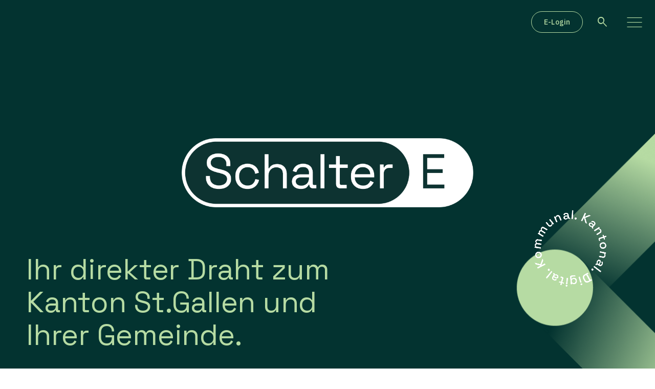

--- FILE ---
content_type: text/html
request_url: https://www.schalter-e.sg.ch/
body_size: 8681
content:
<!DOCTYPE html>

<!-- live_ktsg_internet_nlb32-2  -->








	
		<html xml:lang="de" lang="de">
			


	



	





<head>
	<meta charset="utf-8">
	<meta http-equiv="X-UA-Compatible" content="IE=Edge" />
	<meta name="viewport" content="user-scalable=yes, width=device-width, initial-scale=1" />
	
	<title>Schalter E | schalter-e.sg.ch</title>
	
	<meta name="description" content=""/>
	<meta name="keywords" content=""/>
	<meta name="robots" content="index, follow" />
	<meta name="st:robots" content="index, follow" />
	
	<link rel="canonical" href="https://www.schalter-e.sg.ch/content/schaltere.html"/>
	
	<meta name="modified" content="2026-01-14"/>
	<meta name="created" content="2026-01-14"/>
	
	<meta name="apple-mobile-web-app-capable" content="yes" />
	<meta name="apple-mobile-web-app-title" content="sg.ch" />
	<meta name="format-detection" content="telephone=no" />

	
    	<meta name="google-site-verification" content="EfRO89iTzrLvJggwvj2Bqc6MASMR6VAv8gFKaou1aMw" />
	
	
    	<meta name="msvalidate.01" content="06937A37F3ACD9DC88C3386E6B8C0F89" />
	
  	
  	
  	


 
	


	
	
	
		
	

  
	
	
		<!-- START of Swiftype specific Meta Tags -->
		<meta class="swiftype" name="title" data-type="string" content="Schalter E" />
		<meta class="swiftype" name="type" data-type="enum" content="Inhaltsseite" />
		<meta class="swiftype" name="domain" data-type="string" content="www.schalter-e.sg.ch" />
		<meta class="swiftype" name="published_at" data-type="date" content="2026-01-14" />
		<meta class="swiftype" name="page_type" data-type="enum" content="Home" />
		
			
		<!-- END of Swiftype specific Meta Tags --> 
	
	
	
	
	
	

	
	<!-- CSRF Security -->
	<script src="/etc.clientlibs/clientlibs/granite/jquery/granite/csrf.js"></script>

	
    <link rel="preconnect" href="https://fonts.googleapis.com">
    <link rel="preconnect" href="https://fonts.gstatic.com" crossorigin>
    <link rel="stylesheet" href="https://fonts.googleapis.com/css2?family=IBM+Plex+Sans:ital,wght@0,100..700;1,100..700&family=Space+Grotesk:wght@300..700&display=swap">
    <link rel="stylesheet" href="https://fonts.googleapis.com/icon?family=Material+Icons+Sharp">
    <link rel="stylesheet" href="https://fonts.googleapis.com/css2?family=Material+Symbols+Rounded:opsz,wght,FILL,GRAD@24,100..300,0,0"/>

	<link rel="stylesheet" href="/apps/apps/schalter-e/clientlibs/schalterELibs.css" type="text/css">

    


	




	



	<link href="/apps/apps/schalter-e/clientlibs/schalterELibs/css/schalter-e_print.css" rel="stylesheet" media="print" type="text/css"/>



	
	<script src="/apps/apps/schalter-e/clientlibs/schalterELibs.js"></script>

	
	
		<!--[if lt IE 9]><script src="/apps/core/docroot/js/html5shiv.min.js"></script><![endif]-->
	
		<!--[if lt IE 9]><script src="/apps/core/docroot/js/respond.min.js"></script><![endif]-->
	
	
	
	
	
		<!-- siteimprove Tracking Code -->
<script type="text/javascript">
	/*<![CDATA[*/
	(function() {
	var sz = document.createElement('script'); sz.type = 'text/javascript'; sz.async = true;
	sz.src = '//siteimproveanalytics.com/js/siteanalyze_6039428.js';
	var s = document.getElementsByTagName('script')[0]; s.parentNode.insertBefore(sz, s);
	})();
	/*]]>*/
</script>
	
	
    <link rel="icon" type="image/png" sizes="96x96" href="/apps/apps/schalter-e/clientlibs/schalterELibs/images/design/schalter-e/favicon/favicon-96x96.png"/>
    <link rel="icon" type="image/png" sizes="64x64" href="/apps/apps/schalter-e/clientlibs/schalterELibs/images/design/schalter-e/favicon/favicon-64x64.png"/>
    <link rel="icon" type="image/png" sizes="48x48" href="/apps/apps/schalter-e/clientlibs/schalterELibs/images/design/schalter-e/favicon/favicon-48x48.png"/>
    <link rel="icon" type="image/png" sizes="32x32" href="/apps/apps/schalter-e/clientlibs/schalterELibs/images/design/schalter-e/favicon/favicon-32x32.png"/>
    <link rel="icon" type="image/png" sizes="16x16" href="/apps/apps/schalter-e/clientlibs/schalterELibs/images/design/schalter-e/favicon/favicon-16x16.png"/>
    <link rel="icon" type="image/svg+xml" href="/apps/apps/schalter-e/clientlibs/schalterELibs/images/design/schalter-e/favicon/favicon.svg"/>
    <link rel="shortcut icon" href="/apps/apps/schalter-e/clientlibs/schalterELibs/images/design/schalter-e/favicon/favicon.ico"/>
    <link rel="apple-touch-icon" sizes="180x180" href="/apps/apps/schalter-e/clientlibs/schalterELibs/images/design/schalter-e/favicon/apple-touch-icon.png"/>
    <meta name="apple-mobile-web-app-title" content="Schalter E">
    <!-- <link rel="manifest" href="/apps/apps/schalter-e/clientlibs/schalterELibs/images/design/schalter-e/favicon/site.webmanifest" /> -->
    <meta name="msapplication-TileColor" content="#da532c">
    <meta name="msapplication-config" content="/apps/apps/schalter-e/clientlibs/schalterELibs/images/design/schalter-e/favicon/browserconfig.xml">
    <meta name="theme-color" content="#ffffff">
</head>
			


	




<body data-spy="scroll" data-target="#schalter-e-sidebar-scrollspy" data-offset="0">
	<div id="wrapper" class="schalter-e home">
		<div id="site-canvas">
            


	


<div id="accesskeys" data-swiftype-index="false">
	<h2>Accesskeys</h2>
	<ul class="nav">
		<li>
			<a href="/content/schaltere.html#" title="Interner Link: [Alt+0] Direkt zur Startseite" accesskey="0" tabindex="0">Direkt zur Startseite</a>
		</li>
		<li>
			<a href="#" title="[Alt+1] Direkt zur Navigation" accesskey="1" tabindex="0">Direkt zur Navigation</a>
		</li>
		<li>
			<a href="#content" title="[Alt+2] Direkt zum Inhalt" accesskey="2" tabindex="0">Direkt zum Inhalt</a>
		</li>
		
		
		
			<li> 
				<a href="#searchService" title="[Alt+5] Direkt zur Suche" accesskey="5" tabindex="0">Direkt zur Suche</a>
			</li>
		
	</ul>
</div>
            <div id="main">
			    <div id="headerprint"><img src="/apps/apps/schalter-e/clientlibs/schalterELibs/images/design/schalter-e/bg-head-print-img.gif" alt=""/></div>
			    <header>
			    	<div class="container-fluid no-gutter">
						<nav class="navbar top-nav" data-spy="affix" data-offset-top="0">
							


	


<div class="container container-wide">
	<div class="navbar-header">
		<div class="navbar-brand">
			
				
					<h1 class="sr-only">Schalter E - Startseite</h1>
				
				
			
			<a href="https://www.schalter-e.sg.ch" title="Zur Startseite Ihr direkter Draht zum Kanton St.Gallen und Ihrer Gemeinde.">
		    	<img src="/apps/apps/schalter-e/clientlibs/schalterELibs/images/design/schalter-e/logo-schalter-e-negativ.png" alt="Logo Schalter E"/>
			</a>
		</div>
	</div>
	<div class="navbar-content pull-right">
		<div class="generic-section pull-right">
			<ul class="nav navbar-nav">
				
					
						<li class="main-nav-top"><a href="/elogin.html" title="Interner Link: E-Login" class="btn btn-secondary-olive">E-Login</a></li>
					
				
				
					<li class="main-nav-top dropdown searchtoggler">
						<a href="/tools/suche.html" title="Interner Link: Zur Suchseite" class="dropdown-toggle">
							<span class="material-symbols-rounded" aria-hidden="true">search</span><span class="sr-only">Zur Suchseite</span>
						</a>
					</li>
				
				<li class="main-nav-top dropdown quickmenutoggler">
					<a href="#" class="dropdown-toggle" data-toggle="dropdown" aria-expanded="false" role="dialog" data-toggle-second="tooltip" data-placement="bottom" title="Menu">
						<span class="material-symbols-rounded open-menu" aria-hidden="true">menu</span><span class="sr-only">Menu aufklappen</span>
					</a>
					<div class="dropdown-menu phantom-desktop-menu dropdown-menu-right">
						<nav class="main-navigation">
							<div class="container-fluid no-gutter">
								<div class="container container-wide">
									<div class="nav navbar-nav">
										<div class="nav-list-overview">
											<ul>
												
													
														<li class="mobile-nav"><a href="/elogin.html" title="Interner Link: E-Login">E-Login</a></li>
													
												
												
													
														<li><a href="/eservices.html" title="Interner Link: E-Services">E-Services</a></li>
													
												
													
														<li><a href="/tools/aktuelles.html" title="Interner Link: Aktuelles">Aktuelles</a></li>
													
												
													
														<li><a href="/ueber-uns.html" title="Interner Link: Über uns">Über uns</a></li>
													
												
											</ul>
										</div>
									</div>
								</div>
							</div>
						</nav>
					</div>
				</li>
			</ul>
		</div>
	</div>
</div>
						</nav>
						
							
							
							
							
						
						<div class="hero">
							
								
									

<div class="container-fluid no-gutter">
	<div class="container container-outer">
		<div class="container">
			<div class="hero-image">
				<img src="/apps/apps/schalter-e/clientlibs/schalterELibs/images/design/schalter-e/logo-schalter-e-negativ.png" alt="Logo Schalter E"/>
			</div>
			<div class="hero-text">
				Ihr direkter Draht zum Kanton St.Gallen und Ihrer Gemeinde.
			</div>
			<div class="hero-slogan">
				<img class="swipe-effect" src="/apps/apps/schalter-e/clientlibs/schalterELibs/images/design/schalter-e/swipe-effect-right.png" alt=""/>
				<img class="claim spin" src="/apps/apps/schalter-e/clientlibs/schalterELibs/images/design/schalter-e/claim-schalter-e.png" alt="Claim Schalter E (Kommunal. Kantonal. Digital.)"/>
			</div>
		</div>
	</div>
</div>
								
								
								
							
						</div>
			    	</div>
			    </header>
			    
				<div id="content">
					
						
		                    <div class="hero-swipe-effect">
		                        <img src="/apps/apps/schalter-e/clientlibs/schalterELibs/images/design/schalter-e/swipe-effect-left.png" alt=""/>
		                    </div>
						
						
						
					
					
<div class="hero-swipe-effect">
	<img src="/apps/apps/schalter-e/clientlibs/schalterELibs/images/design/schalter-e/swipe-effect-left.png" alt=""/>
</div>
<div class="container-fluid no-gutter highlight-lightgrey p-3vr-top">
	<div class="container container-outer">
		<div class="container container-wide">
			




	






<div class="eservices-container">
	<div class="portalsg-paragraph">
		<div class="portalsg-p-container">
			<div class="eservice-overview">
				
					<h2 class="label">E-Services</h2>
				
				
					<p>Das Online-Dienstleistungsangebot für die Bevölkerung und Unternehmen</p>
				
				

<div class="portalsg-paragraph p-1vr-top p-2vr-bot">
	<div class="container">
		<div class="search">
			<form id="serviceForm" method="get" name="searchFormBox" class="searchform" role="search">
				<label class="sr-only" for="searchfield">E-Service suchen</label>
				<div class="search-input-wrap">
					<span class="material-symbols-rounded" aria-hidden="true">search</span><span class="sr-only">E-Service suchen</span>
					<input type="search" id="searchService" name="searchfield" class="searchfield" placeholder="E-Service suchen" autocomplete="off">
					<span class="clear-btn" id="clearSearch" aria-label="Suchfeld leeren">
						<span class="material-symbols-rounded" aria-hidden="true">close</span>
					</span>
					<!-- Live-Region Screenreader-Feedback -->
					<div id="searchfield-status" role="status" aria-live="polite" class="sr-only"></div>
				</div>
				<button type="submit" class="btn btn-primary-olive search-go">Suchen</button>
			</form>
		</div>
	</div>
</div>

<link rel="stylesheet" href="https://code.jquery.com/ui/1.13.2/themes/base/jquery-ui.css">
<script src="https://code.jquery.com/ui/1.13.2/jquery-ui.min.js"></script>
<style>
.ui-autocomplete {
  font-family: "IBM Plex Sans", sans-serif !important;
  font-optical-sizing: auto !important;
  font-weight: 400 !important;
  font-style: normal !important;
  font-variation-settings:
    "wdth" 100 !important;
  max-height: 250px;
  overflow-y: auto;
  overflow-x: hidden;
  border-radius: 8px;
  background: #fff;
  overflow: auto;
  clip-path: inset(0 round 8px);
  scrollbar-gutter: stable;
}
.ui-menu .ui-menu-item {
  margin: 0;
  padding: 0;
}
.ui-autocomplete.ui-widget-content {
  padding: 0 !important;
}
.ui-menu .ui-menu-item-wrapper {
  padding-left: 20px;
}
.ui-menu .ui-menu-item-wrapper.ui-state-active {
  background: #C5E2B5;
  color: #033330;
  border: none;
  margin: 0;
  padding: 3px 10px 3px 20px;
  display: block;
  width: 100%;
  box-sizing: border-box; 
}
</style>
<script type="text/javascript">
	const searchInput = document.getElementById('searchService');
	const clearBtn = document.getElementById('clearSearch');
	
	searchInput.addEventListener('input', () => {
	  clearBtn.style.display = searchInput.value ? 'block' : 'none';
	});
	
	clearBtn.addEventListener('click', () => {
	  searchInput.value = '';
	  clearBtn.style.display = 'none';
	  searchInput.focus();
	});

	//Diakritika-/Case-insensitive Normalisierung (fuer clientseitiges Fallback/Ranking)
	function normalizeStr(s){
		return (s||"").toString().normalize("NFD").replace(/[\u0300-\u036f]/g,"").toLowerCase();
	}
	
	// kleine Debounce-Helferfunktion
	function debounce(fn, ms){
		let t; return function(...args){ clearTimeout(t); t = setTimeout(()=>fn.apply(this,args), ms); };
	}
	
	$(function(){
		const $input = $("#searchService");
		const $status = $("#searchService-status");

		// optional: Client-Cache pro Query (spart Requests bei Zuruecknavigation)
		const cache = new Map();

		$input.autocomplete({
			minLength: 3,
			delay: 0,                // wir debouncen selbst
			autoFocus: false,
			position: { my: "left top+6", at: "left bottom", collision: "none" }, // 6px Abstand

			source: debounce(function(request, response){
				const term = request.term.trim();
				if (!term) { response([]); $status.text(""); return; }

				if (cache.has(term)) {
					const data = cache.get(term);
					response(data);
					$status.text(data.length ? (data.length===1 ? "1 Vorschlag verfügbar" : data.length+" Vorschläge verfügbar") : "Keine Treffer");
					return;
				}
	      
				$.ajax({
					type: "GET",
					url: "/content/schaltere/.jcrSearchresults.html?search=true",
					contentType: 'application/x-www-form-urlencoded; charset=UTF-8',
					//dataType: "json",
					data: {
						aiInputField: term,
						domain: "schalter-e.oca.ch",
						searchType: "semantic",
						pageTypes: 'SchalterEService',
						loadServiceDetails: 'false',
						daterange: 'date_all',
						skip: 0,
						top: 10,
						orderby: 'title'
					},
					encode: true,
					success: function(data) {
						var dataString = data;
						var index = data.indexOf('<!--cq');
						if(index >= 0){
							dataString = data.substring(0, index);
						}
						const jsonObj = JSON.parse(dataString);
						searchResults = jsonObj.value;
						
						let items = Array.isArray(searchResults) ? searchResults : [];
	  	        
						// Hier nur die Felder verwenden, welche es braucht
						items = items.map(obj => ({
							//id: obj.page_url,   // wird z. B. später fuer Navigation genutzt
							label: obj.title    // was im Dropdown angezeigt wird
						}));

						// Optional: leichtes clientseitiges Ranking (startsWith > contains)
						const q = normalizeStr(term);
						items = items
							.map(it => ({ ...it, _key: normalizeStr(it.label) }))
							.sort((a,b) => {
								const aStart = a._key.startsWith(q), bStart = b._key.startsWith(q);
								if (aStart && !bStart) return -1;
								if (!aStart && bStart) return 1;
								return a._key.localeCompare(b._key);
							})
							.slice(0, 10); // Liste begrenzen

						cache.set(term, items);
						response(items);
						$status.text(items.length ? (items.length===1 ? "1 Vorschlag verfügbar" : items.length+" Vorschläge verfügbar") : "Keine Treffer");
					},
					error: function(err) {
						response([]);
						$status.text("Fehler beim Laden der Vorschläge");
						setTimeout(()=> $status.text(""), 1500);
					}
				});
			}, 180), // 180ms Debounce

			select: function(event, ui){
				// ui.item.label (sichtbar), ui.item.id (dein Identifier)
				$('#searchService').val(ui.item.value);
				$("#serviceForm").submit();
				$status.text(""); // Liste zu, Status leeren
			},

			close: function(){
				// Liste zu, Status loeschen (keine Daueransagen)
				$status.text("");
			}
		});

		// Wenn Feld geleert wird, Liste schließen & Status zuruecksetzen
		$input.on("input", function(){
			if (this.value.trim() === "") {
				$(this).autocomplete("close");
				$status.text("");
			}
		});
	});

	$('#serviceForm').submit(function (e) {
		e.preventDefault();
		var searchValue = encodeURI($('#searchService').val());
		if (!searchValue || searchValue.trim() === "") {
			window.location.href = '/eservices.html';
		}else{
			window.location.href = '/eservices.html#stq=' + searchValue;
		}
	});
</script>
				<div class="eservice-boxes-overview">
					
						<div class="eservice-box-with-flags">
							<a href="/eservices/kanton/etaxsg.html" title="Interner Link: E-Tax SG" class="eservice-box-link">
								<span class="content">
									<span class="title">E-Tax SG</span>
									<span class="text">Die neue Online-Steuererklärung.</span>
									
										<span class="flags">
											
												<span class="flag"><span class="material-symbols-rounded" aria-hidden="true">check_circle</span>Elektronisch durchführbar</span>
											
												<span class="flag"><span class="material-symbols-rounded" aria-hidden="true">error</span>Login erforderlich</span>
											
										</span>
									
								</span>
								<span class="button"><span class="material-symbols-rounded" aria-hidden="true">east</span></span>
							</a>
						</div>
					
						<div class="eservice-box-with-flags">
							<a href="/eservices/kanton/fristverlaengerung-steuererklaerung.html" title="Interner Link: Fristverlängerung Steuererklärung" class="eservice-box-link">
								<span class="content">
									<span class="title">Fristverlängerung Steuererklärung</span>
									<span class="text">Einreichefrist unkompliziert online verlängern.</span>
									
										<span class="flags">
											
												<span class="flag"><span class="material-symbols-rounded" aria-hidden="true">check_circle</span>Elektronisch durchführbar</span>
											
										</span>
									
								</span>
								<span class="button"><span class="material-symbols-rounded" aria-hidden="true">east</span></span>
							</a>
						</div>
					
						<div class="eservice-box-with-flags">
							<a href="/eservices/gemeinden/betreibungsauskunft.html" title="Interner Link: Betreibungsauskunft" class="eservice-box-link">
								<span class="content">
									<span class="title">Betreibungsauskunft</span>
									<span class="text">Bonität online sicher nachweisen.</span>
									
										<span class="flags">
											
												<span class="flag"><span class="material-symbols-rounded" aria-hidden="true">check_circle</span>Elektronisch durchführbar</span>
											
												<span class="flag"><span class="material-symbols-rounded" aria-hidden="true">error</span>Online-Zahlung erforderlich</span>
											
										</span>
									
								</span>
								<span class="button"><span class="material-symbols-rounded" aria-hidden="true">east</span></span>
							</a>
						</div>
					
						<div class="eservice-box-with-flags">
							<a href="/eservices/bund/eumzug.html" title="Interner Link: eUmzug innerhalb der Schweiz" class="eservice-box-link">
								<span class="content">
									<span class="title">eUmzug innerhalb der Schweiz</span>
									<span class="text">Umzug stressfrei online melden.</span>
									
										<span class="flags">
											
												<span class="flag"><span class="material-symbols-rounded" aria-hidden="true">check_circle</span>Elektronisch durchführbar</span>
											
												<span class="flag"><span class="material-symbols-rounded" aria-hidden="true">error</span>Online-Zahlung erforderlich</span>
											
										</span>
									
								</span>
								<span class="button"><span class="material-symbols-rounded" aria-hidden="true">east</span></span>
							</a>
						</div>
					
						<div class="eservice-box-with-flags">
							<a href="/eservices/gemeinden/wohnsitzbestaetigung.html" title="Interner Link: Wohnsitzbestätigung / Meldebescheinigung" class="eservice-box-link">
								<span class="content">
									<span class="title">Wohnsitzbestätigung / Meldebescheinigung</span>
									<span class="text">Meldebescheinigung bequem online bestellen.</span>
									
										<span class="flags">
											
												<span class="flag"><span class="material-symbols-rounded" aria-hidden="true">check_circle</span>Elektronisch durchführbar</span>
											
												<span class="flag"><span class="material-symbols-rounded" aria-hidden="true">error</span>Online-Zahlung erforderlich</span>
											
										</span>
									
								</span>
								<span class="button"><span class="material-symbols-rounded" aria-hidden="true">east</span></span>
							</a>
						</div>
					
						<div class="eservice-box-with-flags">
							<a href="/eservices/gemeinden/heimatausweis.html" title="Interner Link: Heimatausweis" class="eservice-box-link">
								<span class="content">
									<span class="title">Heimatausweis</span>
									<span class="text">Hauptwohnsitz einfach online nachweisen.</span>
									
										<span class="flags">
											
												<span class="flag"><span class="material-symbols-rounded" aria-hidden="true">check_circle</span>Elektronisch durchführbar</span>
											
												<span class="flag"><span class="material-symbols-rounded" aria-hidden="true">error</span>Volljährigkeit erforderlich</span>
											
										</span>
									
								</span>
								<span class="button"><span class="material-symbols-rounded" aria-hidden="true">east</span></span>
							</a>
						</div>
					
				</div>
				
					<a href="/eservices.html" title="Interner Link: Zur E-Service-Übersicht" class="btn btn-secondary-olive">Mehr entdecken</a>
				
			</div>
		</div>
	</div>
</div>



		</div>
	</div>
</div>
<div class="Par parsys">




	









	



	<div class="container-fluid no-gutter highlight-lightgrey p-3vr-top p-3vr-bot"><div class="container container-outer"><div class="container container-wide">
	

<div class="video-container">
	<div class="portalsg-paragraph">
		<div class="portalsg-p-container p-video light">
			<h3>Willkommen am «Schalter E»</h3>
			




      








	<!--[if !IE]>--><script src="/apps/apps/sgch/clientlibs/sgchLibs/js/plyr.js"></script><!--<![endif]-->




<div class="video-wrapper" id="schalter_e_video_cop" style="max-width: 100%;">
	
		
		
		
		
		
		
			<video class="js-player" id="player-schalter_e_video_cop" playsinline controls data-poster="/content/dam/schaltere/bilder/objekte/Laptop.jpg" style="max-width: 100%;">
				<source src="https://www.schalter-e.sg.ch/content/dam/schaltere/video/Schalter E Erklaervideo Noa E9b 20251222.mp4/jcr:content/renditions/original.res/video.mp4" type="video/mp4" />
			</video>
		
	
	<div class="sr-only" id="longdesc-schalter_e_video_cop">In diesem Video erklärt Noa, was der «Schalter E» ist und wie Sie die digitalen Dienstleistungen des Kantons und der Gemeinden nutzen können. Noa zeigt, wie das E-Login mit AGOV funktioniert und dass Sie sich keine Bedenken haben müssen – es ist sicher, einfach und unterstützt Sie beim schnellen Erledigen Ihrer Behördengänge.</div>
	<div class="sr-only"><a href="#" rel="nofollow" title="Textalternative zum Video: Willkommen am «Schalter E»" class="btn btn-link" data-toggle="modal" data-target="#longdesc-overlay">Textalternative zum Video: Willkommen am «Schalter E»</a></div>
	
	
</div>

<div id="longdesc-overlay" class="modal" role="dialog" style="display: none;" data-swiftype-index="false">
	<div class="modal-dialog">
		<div class="modal-content">
			<div class="modal-header">
				<button type="button" class="close" data-dismiss="modal"><i class="far fa-times"></i></button>
				<h3 class="modal-title">Textalternative zum Video: Willkommen am «Schalter E»</h3>
			</div>
			<div class="modal-body">
				<p>In diesem Video erklärt Noa, was der «Schalter E» ist und wie Sie die digitalen Dienstleistungen des Kantons und der Gemeinden nutzen können. Noa zeigt, wie das E-Login mit AGOV funktioniert und dass Sie sich keine Bedenken haben müssen – es ist sicher, einfach und unterstützt Sie beim schnellen Erledigen Ihrer Behördengänge.</p>
			</div>
		</div>
	</div>
</div>

<script type="text/javascript">
	$(document).ready(function() {
		if(!isIE() && 'false' === 'false'){
			$('#player-schalter_e_video_cop.external').show();
			$('#iframe-schalter_e_video_cop').hide();
			
	        const player = new Plyr('#player-schalter_e_video_cop', {
	        	/* options */
	        	
	        	volume: 0.5
	        });
	        
			window.setTimeout(function(){
		        $('#schalter_e_video_cop .plyr__poster').attr('role','img');
		        $('#schalter_e_video_cop .plyr__poster').attr('tabindex','0');
				$('#schalter_e_video_cop .plyr__poster').attr('aria-label','Video: Drücken Sie die Leertaste, um zwischen Wiedergabe/Pause umzuschalten.');
				$('#schalter_e_video_cop .plyr__poster').attr('aria-describedby','longdesc-schalter_e_video_cop');
			}, 1000);

	        $(document).on('click', '#schalter_e_video_cop .play-video', function (e) {
	            e.preventDefault();
	            player.togglePlay();
	        });

	        $(document).on('click', '#schalter_e_video_cop .unmute-video', function (e) {
	            e.preventDefault();
	            player.volume = 0.5;
	        });

	        $(document).on('click', '#schalter_e_video_cop .mute-video', function (e) {
	            e.preventDefault();
	            player.volume = 0;
	        });

	        $(document).on('click', '#schalter_e_video_cop .stop-video', function (e) {
	            e.preventDefault();
	            player.stop();
	        });
	        
	        $(document).on('click', '#schalter_e_video_cop .skip-video', function (e) {
	            e.preventDefault();
	            var timeSkip = $(this).data("id");
	            player.currentTime = timeSkip;
	            player.play();
	        });
		}else{
			$('#player-schalter_e_video_cop.external').hide();
			$('#iframe-schalter_e_video_cop').show();
		}

		if('false' === 'true' && 'false' === 'false' && 'false' === 'true' && 'false' === 'false'){
	    	$('#content').on('shown.bs.collapse','.collapse', function() {
	    		if($('#collapse-content_jcr:content').hasClass("collapse in")){
			        var initPlayer = {
			            parameters: {
			                configType: 'vmpro',
			                playerId: '',
			                videoId: '',
			                apiUrl: 'https://d.video-cdn.net/play',
			                flashPath: 'https://e.video-cdn.net/v2/',
			                token: "***"
						}
					};
					VideoPlayer.Collection.addPlayerById('movingimage-schalter_e_video_cop', initPlayer);
	    		}
	    	});
		}
		
		if('false' === 'true' && 'false' === 'false' && 'false' === 'true' && 'true' === 'false'){
	    	$('#content .nav.nav-tabs').on('shown.bs.tab','a[data-toggle="tab"]', function(e) {
	    	    // ID des neuen/alten Pane ermitteln (BS3/4 nutzen href, BS5 data-bs-target)
	    	    var getPaneSelector = function (el) {
	    	      if (!el) return null;
	    	      return el.getAttribute('href') || el.getAttribute('data-bs-target');
	    	    };
	    		
	    		var newPaneSel = getPaneSelector(e.target);
	    		var oldPaneSel = getPaneSelector(e.relatedTarget);
	    		
    			if (e.type === 'shown' && newPaneSel) {
			        var initPlayer = {
			            parameters: {
			                configType: 'vmpro',
			                playerId: '',
			                videoId: '',
			                apiUrl: 'https://d.video-cdn.net/play',
			                flashPath: 'https://e.video-cdn.net/v2/',
			                token: "***"
						}
					};
					VideoPlayer.Collection.addPlayerById('movingimage-schalter_e_video_cop', initPlayer);
	    		}
    			
    			if (e.type === 'hidden.bs.tab' && oldPaneSel) {
    				var $old = $(oldPaneSel);
    				// evtl. Video pausieren
    			}
	    	});
		}
    });
	
	function isIE() {
	    const ua = window.navigator.userAgent; //Check the userAgent property of the window.navigator object
	    const msie = ua.indexOf('MSIE'); // IE 10 or older
	    const trident = ua.indexOf('Trident/'); //IE 11

	    return (msie > 0 || trident > 0);
	}
</script>


	    </div>
	</div>
</div>

	</div></div></div>
	








	





	<div class="container-fluid no-gutter highlight-lightgrey p-3vr-top p-3vr-bot"><div class="container container-outer"><div class="container container-wide">
	

<div class="portalsg-paragraph">
	<div class="portalsg-p-container p-linktiles light">
		<div class="eservices-container">
			<div class="eservice-overview">
				
					
						
							<h2 class="label">E-Gov-Support</h2>
						
					
					
				
				<div class="eservice-boxes-overview">
					
						<div class="eservice-box">
							<a href="https://support.schalter-e.sg.ch/faq" title="Externer Link: Es öffnet sich ein neues Fenster: Häufige Fragen und Antworten" class="eservice-box-link" target="_blank">
								<span class="content">
									<span class="title">Häufige Fragen und Antworten</span>
									<span class="text">Schnelle Antworten auf häufig gestellte Fragen (FAQ).</span>
								</span>
								<span class="button"><span class="material-symbols-rounded" aria-hidden="true">east</span></span>
							<span class="hidden"> neues Fenster</span></a>
						</div>
					
						<div class="eservice-box">
							<a href="https://support.schalter-e.sg.ch/elogin" title="Externer Link: Es öffnet sich ein neues Fenster: E-Login Hilfe" class="eservice-box-link" target="_blank">
								<span class="content">
									<span class="title">E-Login Hilfe</span>
									<span class="text">Schnelle Antworten auf häufig gestellte Fragen (FAQ) rund um den E-Login (AGOV)</span>
								</span>
								<span class="button"><span class="material-symbols-rounded" aria-hidden="true">east</span></span>
							<span class="hidden"> neues Fenster</span></a>
						</div>
					
						<div class="eservice-box">
							<a href="https://support.schalter-e.sg.ch" title="Externer Link: Es öffnet sich ein neues Fenster: E-Gov-Support" class="eservice-box-link" target="_blank">
								<span class="content">
									<span class="title">E-Gov-Support</span>
									<span class="text">Digitaler Zugang zu schnellen Lösungen und kompetenter Unterstützung.</span>
								</span>
								<span class="button"><span class="material-symbols-rounded" aria-hidden="true">east</span></span>
							<span class="hidden"> neues Fenster</span></a>
						</div>
					
				</div>
			</div>
		</div>
	</div>
</div>

	</div></div></div>
	








	






<div class="container-fluid no-gutter highlight-lightgrey p-3vr-top p-3vr-bot">
	<div class="container container-outer">
		<div class="container container-wide">
			<div class="portalsg-paragraph">
				<div class="portalsg-p-container">
					<div class="news-container">
						
							<h2 class="center-text">Aktuelles</h2>
						
						<div class="news-tiles">
							
								<div class="item-news">
									<span class="content">
										<span class="date">14.01.2026</span>
										<span class="title">E-Tax SG</span>
										<span class="text">Dieses Jahr steht Ihnen erstmals die neue Online-Steuererklärung E-Tax SG für Privatpersonen und Juristische Personen zur Verfügung und wir verabschieden uns damit ab der Steuerperiode 2025 von der lokalen Downloadlösung für Privatpersonen. </span>
									</span>
									<a href="https://www.schalter-e.sg.ch/news/schalter-e/2026/01/e-tax-sg.html" title="Interner Link: Zur Newsseite" class="btn btn-secondary-green">mehr</a>
								</div>
							
								<div class="item-news">
									<span class="content">
										<span class="date">18.12.2025</span>
										<span class="title">E-Voting</span>
										<span class="text">Im Kanton St.Gallen können Auslandschweizerinnen und Auslandschweizer sowie angemeldete Stimmberechtigte aus Gemeinden ihre Stimme elektronisch abgeben.</span>
									</span>
									<a href="https://www.schalter-e.sg.ch/news/schalter-e/2025/12/e-voting.html" title="Interner Link: Zur Newsseite" class="btn btn-secondary-green">mehr</a>
								</div>
							
								<div class="item-news">
									<span class="content">
										<span class="date">18.12.2025</span>
										<span class="title">E-Collecting</span>
										<span class="text">Kanton startet Pilotversuch "elektronische Unterschriften sammeln".</span>
									</span>
									<a href="https://www.schalter-e.sg.ch/news/schalter-e/2025/12/e-collecting.html" title="Interner Link: Zur Newsseite" class="btn btn-secondary-green">mehr</a>
								</div>
							
						</div>
						
							<a href="/tools/aktuelles.html" title="Interner Link: Aktuelles" class="btn btn-primary-olive flex-color">mehr News</a>
						
					</div>
				</div>
			</div>
		</div>
	</div>
</div>



</div>

				</div>
				


	


<div class="container-fluid no-gutter">
	<section class="footer">
		<div class="container container-wide">
			<div class="footer-content">
				<div class="footer-address">
					
						E-Government Services<br/>
					
					
						Staatskanzlei, Kanton St.Gallen<br/>
					
					
						Klosterhof 3<br/>
					
					
					
						9001
					
					
						St.Gallen
					
					
						<ul class="contact-links">
							<li><a href="mailto:&#115;&#099;&#104;&#097;&#108;&#116;&#101;&#114;&#045;&#101;&#064;&#115;&#103;&#046;&#099;&#104;" title="Email: Es öffnet sich das Mailprogramm: Mail schreiben an: &#115;&#099;&#104;&#097;&#108;&#116;&#101;&#114;&#045;&#101;&#064;&#115;&#103;&#046;&#099;&#104;">schalter-e@sg.ch</a></li>
							
							
						</ul>
					
				</div>
				<ul class="footer-links">
					
						
							<li><a href="/f/impressum.html" title="Interner Link: Impressum">Impressum</a></li>
						
					
						
							<li><a href="/f/datenschutz.html" title="Interner Link: Datenschutz">Datenschutz</a></li>
						
					
				</ul>
				<div class="totop">
					<a class="top-link" href="javascript:void(0)">
						<span class="title">Nach oben</span>
						<div class="scroll icon">
							<span class="material-symbols-rounded" aria-hidden="true">arrow_upward</span>
						</div>
					</a>
				</div>
			</div>
		</div>
	</section>
</div>
			</div>
		</div>
	</div>
</body>
			
		</html>
	
	
	




--- FILE ---
content_type: text/css
request_url: https://www.schalter-e.sg.ch/apps/apps/schalter-e/clientlibs/schalterELibs.css
body_size: 70091
content:
/* Slider */
.slick-slider
{
    position: relative;

    display: block;

    -moz-box-sizing: border-box;
         box-sizing: border-box;

    -webkit-user-select: none;
       -moz-user-select: none;
        -ms-user-select: none;
            user-select: none;

    -webkit-touch-callout: none;
    -khtml-user-select: none;
    -ms-touch-action: pan-y;
        touch-action: pan-y;
    -webkit-tap-highlight-color: transparent;
}

.slick-list
{
    position: relative;

    display: block;
    overflow: hidden;

    margin: 0;
    padding: 0;
}
.slick-list:focus
{
    outline: none;
}
.slick-list.dragging
{
    cursor: pointer;
    cursor: hand;
}

.slick-slider .slick-track,
.slick-slider .slick-list
{
    -webkit-transform: translate3d(0, 0, 0);
       -moz-transform: translate3d(0, 0, 0);
        -ms-transform: translate3d(0, 0, 0);
         -o-transform: translate3d(0, 0, 0);
            transform: translate3d(0, 0, 0);
}

.slick-track
{
    position: relative;
    top: 0;
    left: 0;

    display: block;
}
.slick-track:before,
.slick-track:after
{
    display: table;

    content: '';
}
.slick-track:after
{
    clear: both;
}
.slick-loading .slick-track
{
    visibility: hidden;
}

.slick-slide
{
    display: none;
    float: left;

    height: 100%;
    min-height: 1px;
}
[dir='rtl'] .slick-slide
{
    float: right;
}
.slick-slide img
{
    display: block;max-width: 100%;min-width: 100%;
}
.slick-slide.slick-loading img
{
    display: none;
}
.slick-slide.dragging img
{
    pointer-events: none;
}
.slick-initialized .slick-slide
{
    display: block;
}
.slick-loading .slick-slide
{
    visibility: hidden;
}
.slick-vertical .slick-slide
{
    display: block;

    height: auto;

    border: 1px solid transparent;
}
﻿@-webkit-keyframes slideDotsAnimation {
  0% {
    width: 0;
  }
  100% {
    width: 50px;
  }
}
@keyframes slideDotsAnimation {
  0% {
    width: 0;
  }
  100% {
    width: 50px;
  }
}
@-webkit-keyframes slideDotsAnimationMobile {
  0% {
    width: 0;
  }
  100% {
    width: 30px;
  }
}
@keyframes slideDotsAnimationMobile {
  0% {
    width: 0;
  }
  100% {
    width: 30px;
  }
}
ul.slick-dots {
  position: absolute;
  bottom: 0;
  right: 0;
  display: flex;
  align-items: flex-end;
  flex-flow: row;
  padding-bottom: 80px;
  align-self: center;
}
@media screen and (min-width: 1024px) {
  ul.slick-dots {
    padding-bottom: 50px;
    padding-right: 114px;
  }
}
@media screen and (max-width: 1023px) {
  ul.slick-dots {
    left: 0;
    padding-bottom: 30px;
    padding-left: 15px;
  }
}
@media screen and (max-width: 600px) {
  ul.slick-dots {
    padding-bottom: 35px;
  }
}
ul.slick-dots > li {
  margin-left: 10px;
  top: 0;
  margin-top: 0;
  padding-top: 0;
  height: 4px;
  position: relative;
  background: rgba(255, 255, 255, 0.3);
}
ul.slick-dots > li button {
  width: 50px;
  height: 20px;
  color: transparent;
  font-size: 1px;
  outline: none;
  border: none;
  background: transparent;
  top: 0;
  margin-top: 0;
  padding-top: 0;
  display: block;
  margin-top: -8px;
}
@media screen and (max-width: 1023px) {
  ul.slick-dots > li button {
    width: 30px;
  }
}
ul.slick-dots > li.slick-active:before {
  background: #fff;
  content: "";
  width: 100%;
  position: absolute;
  left: 0;
  height: 4px;
  top: 0px;
  -webkit-animation: slideDotsAnimation 10s;
  animation: slideDotsAnimation 10s;
  -webkit-animation-fill-mode: forwards;
  animation-fill-mode: forwards;
}
@media screen and (max-width: 1023px) {
  ul.slick-dots > li.slick-active:before {
    width: 30px;
    -webkit-animation: slideDotsAnimationMobile 10s;
    animation: slideDotsAnimationMobile 10s;
  }
}
.sgch-slider-inner {
  display: flex;
}
@media screen and (max-width: 1023px) {
  .sgch-slider-inner ul.slick-dots {
    padding-left: 15px;
  }
}
.sgch-slider-inner ul.slick-dots > li {
  margin-left: 0;
  margin-right: 10px;
}
@media screen and (max-width: 480px) {
  .projectbox-carousel ul.slick-dots > li button {
    width: 25px;
  }
}
@media screen and (max-width: 1023px) {
  .quotes-carousel.slickdots-below-left ul.slick-dots,
  .numbers-carousel.slickdots-below-left ul.slick-dots,
  .html-carousel.slickdots-below-left ul.slick-dots {
    padding-left: 15px;
  }
}
@media screen and (max-width: 1023px) {
  .imggallerie-carousel.slickdots-below-left ul.slick-dots {
    padding-left: 0;
  }
}
.slickdots-below-center {
  margin-bottom: 30px;
}
.slickdots-below-center .slick-dots {
  /*position: relative; */
  padding-bottom: 0;
  padding-top: 30px;
  display: flex;
  align-items: center;
  justify-content: center;
  width: 100%;
  bottom: -30px;
}
@media screen and (max-width: 1023px) {
  .slickdots-below-center .slick-dots {
    padding-top: 30px;
  }
}
.slickdots-below-left {
  margin-bottom: 30px;
}
.slickdots-below-left .slick-dots {
  position: relative;
  padding-bottom: 0;
  padding-top: 50px;
  display: flex;
  width: 100%;
}
@media screen and (max-width: 1023px) {
  .slickdots-below-left .slick-dots {
    padding-top: 20px;
    padding-left: 0;
  }
}
.slickdots-below-left .slick-dots > li {
  margin-left: 0;
  margin-right: 10px;
}
.slickdots-dark-theme ul.slick-dots > li.slick-active:before {
  animation: none;
  background: #16A24A;
  pointer-events: none;
}
.slickdots-dark-theme ul.slick-dots > li:not(.slick-active) {
  background-color: rgba(16, 16, 16, 0.2);
}
.eservice-custom-slider-btns button,
.eservice-custom-slider-btns a {
  position: absolute;
  top: 55%;
  transform: translateY(-50%);
  z-index: 99;
  background: #fff;
  outline: none;
}
@media screen and (min-width: 1024px) {
  .eservice-custom-slider-btns button.eservice-slick-prev,
  .eservice-custom-slider-btns a.eservice-slick-prev {
    left: -60px;
  }
}
@media screen and (max-width: 1023px) {
  .eservice-custom-slider-btns button.eservice-slick-prev,
  .eservice-custom-slider-btns a.eservice-slick-prev {
    left: 10px;
  }
}
@media screen and (min-width: 1024px) {
  .eservice-custom-slider-btns button.eservice-slick-next,
  .eservice-custom-slider-btns a.eservice-slick-next {
    right: 30px;
  }
}
@media screen and (max-width: 1023px) {
  .eservice-custom-slider-btns button.eservice-slick-next,
  .eservice-custom-slider-btns a.eservice-slick-next {
    right: 10px;
  }
}
.eservice-custom-slider-btns button.slick-disabled,
.eservice-custom-slider-btns a.slick-disabled {
  display: none;
  visibility: hidden;
  background: transparent;
  height: 1px;
  width: 1px;
}
.eservice-custom-slider-btns.style-simplearrow button {
  top: calc(100% / 2);
  font-size: 45px;
  z-index: 9999;
  border: none;
  background: transparent;
  color: #16A24A;
}
@media screen and (max-width: 1023px) {
  .eservice-custom-slider-btns.style-simplearrow button {
    font-size: 35px;
  }
}
@media screen and (max-width: 480px) {
  .eservice-custom-slider-btns.style-simplearrow button {
    font-size: 25px;
    width: 30px;
  }
}
@media screen and (min-width: 1421px) {
  .eservice-custom-slider-btns.style-simplearrow button.eservice-slick-prev {
    left: -60px;
  }
}
@media screen and (min-width: 1301px) and (max-width: 1420px) {
  .eservice-custom-slider-btns.style-simplearrow button.eservice-slick-prev {
    left: -40px;
  }
}
@media screen and (min-width: 1024px) and (max-width: 1300px) {
  .eservice-custom-slider-btns.style-simplearrow button.eservice-slick-prev {
    left: -40px;
  }
}
@media screen and (max-width: 1023px) {
  .eservice-custom-slider-btns.style-simplearrow button.eservice-slick-prev {
    left: -40px;
  }
}
@media screen and (max-width: 767px) {
  .eservice-custom-slider-btns.style-simplearrow button.eservice-slick-prev {
    left: -40px;
  }
}
@media screen and (max-width: 480px) {
  .eservice-custom-slider-btns.style-simplearrow button.eservice-slick-prev {
    left: -25px;
  }
}
@media screen and (min-width: 1421px) {
  .eservice-custom-slider-btns.style-simplearrow button.eservice-slick-next {
    right: -60px;
  }
}
@media screen and (min-width: 1301px) and (max-width: 1420px) {
  .eservice-custom-slider-btns.style-simplearrow button.eservice-slick-next {
    right: -40px;
  }
}
@media screen and (min-width: 1024px) and (max-width: 1300px) {
  .eservice-custom-slider-btns.style-simplearrow button.eservice-slick-next {
    right: -40px;
  }
}
@media screen and (max-width: 1023px) {
  .eservice-custom-slider-btns.style-simplearrow button.eservice-slick-next {
    right: -40px;
  }
}
@media screen and (max-width: 767px) {
  .eservice-custom-slider-btns.style-simplearrow button.eservice-slick-next {
    right: -40px;
  }
}
@media screen and (max-width: 480px) {
  .eservice-custom-slider-btns.style-simplearrow button.eservice-slick-next {
    right: -25px;
  }
}
.eservice-custom-slider-btns.style-whiteroundsmall button {
  top: calc((100% - 80px) / 2);
  width: 50px;
  height: 50px;
  font-size: 1.5em;
  box-shadow: 0px 0px 20px rgba(0, 0, 0, 0.15);
  border-radius: 50%;
  border: solid 2px #fff;
  z-index: 9999;
}
@media screen and (max-width: 1023px) {
  .eservice-custom-slider-btns.style-whiteroundsmall button {
    top: calc((100% - 50px) / 2);
    width: 50px;
    height: 50px;
    opacity: 0.7;
  }
}
@media screen and (min-width: 1101px) {
  .eservice-custom-slider-btns.style-whiteroundsmall button.eservice-slick-prev {
    left: -30px;
  }
}
@media screen and (min-width: 1024px) and (max-width: 1100px) {
  .eservice-custom-slider-btns.style-whiteroundsmall button.eservice-slick-prev {
    left: -15px;
  }
}
@media screen and (max-width: 1023px) {
  .eservice-custom-slider-btns.style-whiteroundsmall button.eservice-slick-prev {
    left: 10px;
  }
}
@media screen and (min-width: 1300px) {
  .eservice-custom-slider-btns.style-whiteroundsmall button.eservice-slick-next {
    right: -15px;
  }
}
@media screen and (min-width: 1024px) and (max-width: 1299px) {
  .eservice-custom-slider-btns.style-whiteroundsmall button.eservice-slick-next {
    right: 15px;
  }
}
@media screen and (max-width: 1023px) {
  .eservice-custom-slider-btns.style-whiteroundsmall button.eservice-slick-next {
    right: 10px;
  }
}
.eservice-custom-slider-btns.style-whiteroundbig button {
  font-size: 1.5em;
  box-shadow: 0px 0px 20px rgba(0, 0, 0, 0.15);
  border-radius: 50%;
  border: solid 2px #fff;
  z-index: 9999;
}
@media screen and (max-width: 1023px) {
  .eservice-custom-slider-btns.style-whiteroundbig button {
    width: 50px;
    height: 50px;
    opacity: 0.7;
  }
}
@media screen and (min-width: 1024px) {
  .eservice-custom-slider-btns.style-whiteroundbig button {
    width: 100px;
    height: 100px;
  }
}
.eservice-custom-slider-btns.style-simplegreenarrow button,
.eservice-custom-slider-btns.style-simplegreenarrow a {
  color: #16A24A;
  font-size: 1.5em;
  height: 100%;
  border: none;
  width: 60px;
}
.eservice-custom-slider-btns.style-simplegreenarrow button.eservice-slick-prev,
.eservice-custom-slider-btns.style-simplegreenarrow a.eservice-slick-prev {
  box-shadow: 60px 21px 45px rgba(0, 0, 0, 0.14);
}
@media screen and (min-width: 1024px) {
  .eservice-custom-slider-btns.style-simplegreenarrow button.eservice-slick-prev,
  .eservice-custom-slider-btns.style-simplegreenarrow a.eservice-slick-prev {
    left: 14px;
  }
}
@media screen and (max-width: 1023px) {
  .eservice-custom-slider-btns.style-simplegreenarrow button.eservice-slick-prev,
  .eservice-custom-slider-btns.style-simplegreenarrow a.eservice-slick-prev {
    display: none;
    visibility: hidden;
    width: 10px;
  }
}
.eservice-custom-slider-btns.style-simplegreenarrow button.eservice-slick-next,
.eservice-custom-slider-btns.style-simplegreenarrow a.eservice-slick-next {
  box-shadow: -60px 21px 45px rgba(0, 0, 0, 0.14);
}
@media screen and (min-width: 1024px) {
  .eservice-custom-slider-btns.style-simplegreenarrow button.eservice-slick-next,
  .eservice-custom-slider-btns.style-simplegreenarrow a.eservice-slick-next {
    right: 14px;
  }
}
@media screen and (max-width: 1023px) {
  .eservice-custom-slider-btns.style-simplegreenarrow button.eservice-slick-next,
  .eservice-custom-slider-btns.style-simplegreenarrow a.eservice-slick-next {
    display: none;
    visibility: hidden;
  }
}
.eservice-custom-slider-btns.style-simplegreenarrow button i,
.eservice-custom-slider-btns.style-simplegreenarrow a i {
  position: absolute;
  top: 50%;
  transform: translateY(-50%) translateX(-50%);
  left: 50%;
  z-index: 999;
}
.eservice-custom-slider-btns.style-simplegreenarrow a {
  box-shadow: none !important;
}
.eservice-custom-slider-btns.style-simplegreenarrow a.eservice-slick-next:before,
.eservice-custom-slider-btns.style-simplegreenarrow a.eservice-slick-prev:before {
  content: "";
  background: -moz-radial-gradient(center, ellipse cover, rgba(0, 0, 0, 0.37) 0%, rgba(0, 0, 0, 0) 61%, rgba(255, 255, 255, 0) 62%);
  background: -webkit-radial-gradient(center, ellipse cover, rgba(0, 0, 0, 0.37) 0%, rgba(0, 0, 0, 0) 61%, rgba(255, 255, 255, 0) 62%);
  background: radial-gradient(ellipse at center, rgba(0, 0, 0, 0.37) 0%, rgba(0, 0, 0, 0) 61%, rgba(255, 255, 255, 0) 62%);
  filter: progid:DXImageTransform.Microsoft.gradient(startColorstr='#5e000000', endColorstr='#00ffffff', GradientType=1);
  height: 100%;
  width: 100%;
  top: 0;
  position: absolute;
  z-index: 9;
  pointer-events: none;
}
.eservice-custom-slider-btns.style-simplegreenarrow a.eservice-slick-next:after,
.eservice-custom-slider-btns.style-simplegreenarrow a.eservice-slick-prev:after {
  content: "";
  height: 100%;
  width: 100%;
  right: 0;
  top: 0;
  z-index: 1;
  pointer-events: none;
  position: absolute;
  background: #fff;
  z-index: 99;
}
.eservice-custom-slider-btns.style-simplegreenarrow a.eservice-slick-prev:before {
  border-radius: 0 40% 40% 0;
  left: 50%;
}
.eservice-custom-slider-btns.style-simplegreenarrow a.eservice-slick-next:before {
  border-radius: 40% 0 0 40%;
  right: 50%;
}
@media screen and (max-width: 480px) {
  .eservice-custom-slider-btns.mobile-buttons button,
  .eservice-custom-slider-btns.mobile-buttons a {
    top: 45%;
    opacity: 0.7;
  }
}
@media screen and (max-width: 480px) {
  .eservice-custom-slider-btns.mobile-buttons button.eservice-slick-prev,
  .eservice-custom-slider-btns.mobile-buttons a.eservice-slick-prev {
    left: 25px;
  }
}
@media screen and (max-width: 480px) {
  .eservice-custom-slider-btns.mobile-buttons button.eservice-slick-next,
  .eservice-custom-slider-btns.mobile-buttons a.eservice-slick-next {
    right: 25px;
  }
}
@media screen and (max-width: 480px) {
  .eservice-custom-slider-btns.mobile-buttons.style-simplegreenarrow button,
  .eservice-custom-slider-btns.mobile-buttons.style-simplegreenarrow a {
    height: 50px;
    width: 50px;
  }
}
@media screen and (max-width: 480px) {
  .eservice-custom-slider-btns.mobile-buttons.style-simplegreenarrow button.eservice-slick-prev,
  .eservice-custom-slider-btns.mobile-buttons.style-simplegreenarrow a.eservice-slick-prev {
    display: initial;
    visibility: initial;
    width: 50px;
  }
}
@media screen and (max-width: 480px) {
  .eservice-custom-slider-btns.mobile-buttons.style-simplegreenarrow button.eservice-slick-prev.slick-disabled,
  .eservice-custom-slider-btns.mobile-buttons.style-simplegreenarrow a.eservice-slick-prev.slick-disabled {
    display: none;
    visibility: hidden;
  }
}
@media screen and (max-width: 480px) {
  .eservice-custom-slider-btns.mobile-buttons.style-simplegreenarrow button.eservice-slick-next,
  .eservice-custom-slider-btns.mobile-buttons.style-simplegreenarrow a.eservice-slick-next {
    display: initial;
    visibility: initial;
  }
}
@media screen and (max-width: 480px) {
  .eservice-custom-slider-btns.mobile-buttons.style-simplegreenarrow button.eservice-slick-next.slick-disabled,
  .eservice-custom-slider-btns.mobile-buttons.style-simplegreenarrow a.eservice-slick-next.slick-disabled {
    display: none;
    visibility: hidden;
  }
}
.eservice-custom-slider-btns.style-modal button,
.eservice-custom-slider-btns.style-modal a {
  color: #16A24A;
  font-size: 1.5em;
  border: none;
  width: 45px;
  background: rgba(255, 255, 255, 0.8);
}
.eservice-custom-slider-btns.style-modal button.slick-prev,
.eservice-custom-slider-btns.style-modal a.slick-prev {
  left: 0;
  margin-left: 15px;
}
.eservice-custom-slider-btns.style-modal button.slick-next,
.eservice-custom-slider-btns.style-modal a.slick-next {
  right: 0;
  margin-right: 15px;
}
.highlight .eservice-custom-slider-btns.style-simplegreenarrow button,
.highlight .eservice-custom-slider-btns.style-simplegreenarrow a {
  background: #f2f2f2;
}
.highlight .eservice-custom-slider-btns.style-simplegreenarrow button.eservice-slick-next,
.highlight .eservice-custom-slider-btns.style-simplegreenarrow a.eservice-slick-next {
  box-shadow: -20px 0px 100px rgba(0, 0, 0, 0.14);
}
.highlight .eservice-custom-slider-btns.style-simplegreenarrow button.eservice-slick-prev,
.highlight .eservice-custom-slider-btns.style-simplegreenarrow a.eservice-slick-prev {
  box-shadow: -20px 0px 100px rgba(0, 0, 0, 0.14);
}
.highlight .eservice-custom-slider-btns.style-simplegreenarrow button.eservice-slick-next:after,
.highlight .eservice-custom-slider-btns.style-simplegreenarrow a.eservice-slick-next:after,
.highlight .eservice-custom-slider-btns.style-simplegreenarrow button.eservice-slick-prev:after,
.highlight .eservice-custom-slider-btns.style-simplegreenarrow a.eservice-slick-prev:after {
  background: #efefef;
}
.highlight .eservice-custom-slider-btns.style-simplegreenarrow button.eservice-slick-next:before,
.highlight .eservice-custom-slider-btns.style-simplegreenarrow a.eservice-slick-next:before,
.highlight .eservice-custom-slider-btns.style-simplegreenarrow button.eservice-slick-prev:before,
.highlight .eservice-custom-slider-btns.style-simplegreenarrow a.eservice-slick-prev:before {
  opacity: 0.7;
}
.container-fluid.container-width-slider .eservice-custom-slider-btns button.eservice-slick-next,
.container-fluid.container-width-slider .eservice-custom-slider-btns a.eservice-slick-next {
  right: 0;
}
.container-fluid.container-width-slider .eservice-custom-slider-btns button.eservice-slick-prev,
.container-fluid.container-width-slider .eservice-custom-slider-btns a.eservice-slick-prev {
  left: 0;
}
/*!
 * Bootstrap v3.3.7 (http://getbootstrap.com)
 * Copyright 2011-2018 Twitter, Inc.
 * Licensed under MIT (https://github.com/twbs/bootstrap/blob/master/LICENSE)
 */

/*!
 * Generated using the Bootstrap Customizer (<none>)
 * Config saved to config.json and <none>
 */
/*!
 * Bootstrap v3.3.7 (http://getbootstrap.com)
 * Copyright 2011-2016 Twitter, Inc.
 * Licensed under MIT (https://github.com/twbs/bootstrap/blob/master/LICENSE)
 */
.btn-default,
.btn-primary,
.btn-success,
.btn-info,
.btn-warning,
.btn-danger {
  text-shadow: 0 -1px 0 rgba(0, 0, 0, 0.2);
  -webkit-box-shadow: inset 0 1px 0 rgba(255, 255, 255, 0.15), 0 1px 1px rgba(0, 0, 0, 0.075);
  box-shadow: inset 0 1px 0 rgba(255, 255, 255, 0.15), 0 1px 1px rgba(0, 0, 0, 0.075);
}
.btn-default:active,
.btn-primary:active,
.btn-success:active,
.btn-info:active,
.btn-warning:active,
.btn-danger:active,
.btn-default.active,
.btn-primary.active,
.btn-success.active,
.btn-info.active,
.btn-warning.active,
.btn-danger.active {
  -webkit-box-shadow: inset 0 3px 5px rgba(0, 0, 0, 0.125);
  box-shadow: inset 0 3px 5px rgba(0, 0, 0, 0.125);
}
.btn-default.disabled,
.btn-primary.disabled,
.btn-success.disabled,
.btn-info.disabled,
.btn-warning.disabled,
.btn-danger.disabled,
.btn-default[disabled],
.btn-primary[disabled],
.btn-success[disabled],
.btn-info[disabled],
.btn-warning[disabled],
.btn-danger[disabled],
fieldset[disabled] .btn-default,
fieldset[disabled] .btn-primary,
fieldset[disabled] .btn-success,
fieldset[disabled] .btn-info,
fieldset[disabled] .btn-warning,
fieldset[disabled] .btn-danger {
  -webkit-box-shadow: none;
  box-shadow: none;
}
.btn-default .badge,
.btn-primary .badge,
.btn-success .badge,
.btn-info .badge,
.btn-warning .badge,
.btn-danger .badge {
  text-shadow: none;
}
.btn:active,
.btn.active {
  background-image: none;
}
.btn-default {
  background-image: -webkit-linear-gradient(top, #ffffff 0%, #e0e0e0 100%);
  background-image: -o-linear-gradient(top, #ffffff 0%, #e0e0e0 100%);
  background-image: -webkit-gradient(linear, left top, left bottom, from(#ffffff), to(#e0e0e0));
  background-image: linear-gradient(to bottom, #ffffff 0%, #e0e0e0 100%);
  filter: progid:DXImageTransform.Microsoft.gradient(startColorstr='#ffffffff', endColorstr='#ffe0e0e0', GradientType=0);
  filter: progid:DXImageTransform.Microsoft.gradient(enabled = false);
  background-repeat: repeat-x;
  border-color: #dbdbdb;
  text-shadow: 0 1px 0 #fff;
  border-color: #ccc;
}
.btn-default:hover,
.btn-default:focus {
  background-color: #e0e0e0;
  background-position: 0 -15px;
}
.btn-default:active,
.btn-default.active {
  background-color: #e0e0e0;
  border-color: #dbdbdb;
}
.btn-default.disabled,
.btn-default[disabled],
fieldset[disabled] .btn-default,
.btn-default.disabled:hover,
.btn-default[disabled]:hover,
fieldset[disabled] .btn-default:hover,
.btn-default.disabled:focus,
.btn-default[disabled]:focus,
fieldset[disabled] .btn-default:focus,
.btn-default.disabled.focus,
.btn-default[disabled].focus,
fieldset[disabled] .btn-default.focus,
.btn-default.disabled:active,
.btn-default[disabled]:active,
fieldset[disabled] .btn-default:active,
.btn-default.disabled.active,
.btn-default[disabled].active,
fieldset[disabled] .btn-default.active {
  background-color: #e0e0e0;
  background-image: none;
}
.btn-primary {
  background-image: -webkit-linear-gradient(top, #008334 0%, #00461c 100%);
  background-image: -o-linear-gradient(top, #008334 0%, #00461c 100%);
  background-image: -webkit-gradient(linear, left top, left bottom, from(#008334), to(#00461c));
  background-image: linear-gradient(to bottom, #008334 0%, #00461c 100%);
  filter: progid:DXImageTransform.Microsoft.gradient(startColorstr='#ff008334', endColorstr='#ff00461c', GradientType=0);
  filter: progid:DXImageTransform.Microsoft.gradient(enabled = false);
  background-repeat: repeat-x;
  border-color: #003c18;
}
.btn-primary:hover,
.btn-primary:focus {
  background-color: #00461c;
  background-position: 0 -15px;
}
.btn-primary:active,
.btn-primary.active {
  background-color: #00461c;
  border-color: #003c18;
}
.btn-primary.disabled,
.btn-primary[disabled],
fieldset[disabled] .btn-primary,
.btn-primary.disabled:hover,
.btn-primary[disabled]:hover,
fieldset[disabled] .btn-primary:hover,
.btn-primary.disabled:focus,
.btn-primary[disabled]:focus,
fieldset[disabled] .btn-primary:focus,
.btn-primary.disabled.focus,
.btn-primary[disabled].focus,
fieldset[disabled] .btn-primary.focus,
.btn-primary.disabled:active,
.btn-primary[disabled]:active,
fieldset[disabled] .btn-primary:active,
.btn-primary.disabled.active,
.btn-primary[disabled].active,
fieldset[disabled] .btn-primary.active {
  background-color: #00461c;
  background-image: none;
}
.btn-success {
  background-image: -webkit-linear-gradient(top, #5cb85c 0%, #419641 100%);
  background-image: -o-linear-gradient(top, #5cb85c 0%, #419641 100%);
  background-image: -webkit-gradient(linear, left top, left bottom, from(#5cb85c), to(#419641));
  background-image: linear-gradient(to bottom, #5cb85c 0%, #419641 100%);
  filter: progid:DXImageTransform.Microsoft.gradient(startColorstr='#ff5cb85c', endColorstr='#ff419641', GradientType=0);
  filter: progid:DXImageTransform.Microsoft.gradient(enabled = false);
  background-repeat: repeat-x;
  border-color: #3e8f3e;
}
.btn-success:hover,
.btn-success:focus {
  background-color: #419641;
  background-position: 0 -15px;
}
.btn-success:active,
.btn-success.active {
  background-color: #419641;
  border-color: #3e8f3e;
}
.btn-success.disabled,
.btn-success[disabled],
fieldset[disabled] .btn-success,
.btn-success.disabled:hover,
.btn-success[disabled]:hover,
fieldset[disabled] .btn-success:hover,
.btn-success.disabled:focus,
.btn-success[disabled]:focus,
fieldset[disabled] .btn-success:focus,
.btn-success.disabled.focus,
.btn-success[disabled].focus,
fieldset[disabled] .btn-success.focus,
.btn-success.disabled:active,
.btn-success[disabled]:active,
fieldset[disabled] .btn-success:active,
.btn-success.disabled.active,
.btn-success[disabled].active,
fieldset[disabled] .btn-success.active {
  background-color: #419641;
  background-image: none;
}
.btn-info {
  background-image: -webkit-linear-gradient(top, #5bc0de 0%, #2aabd2 100%);
  background-image: -o-linear-gradient(top, #5bc0de 0%, #2aabd2 100%);
  background-image: -webkit-gradient(linear, left top, left bottom, from(#5bc0de), to(#2aabd2));
  background-image: linear-gradient(to bottom, #5bc0de 0%, #2aabd2 100%);
  filter: progid:DXImageTransform.Microsoft.gradient(startColorstr='#ff5bc0de', endColorstr='#ff2aabd2', GradientType=0);
  filter: progid:DXImageTransform.Microsoft.gradient(enabled = false);
  background-repeat: repeat-x;
  border-color: #28a4c9;
}
.btn-info:hover,
.btn-info:focus {
  background-color: #2aabd2;
  background-position: 0 -15px;
}
.btn-info:active,
.btn-info.active {
  background-color: #2aabd2;
  border-color: #28a4c9;
}
.btn-info.disabled,
.btn-info[disabled],
fieldset[disabled] .btn-info,
.btn-info.disabled:hover,
.btn-info[disabled]:hover,
fieldset[disabled] .btn-info:hover,
.btn-info.disabled:focus,
.btn-info[disabled]:focus,
fieldset[disabled] .btn-info:focus,
.btn-info.disabled.focus,
.btn-info[disabled].focus,
fieldset[disabled] .btn-info.focus,
.btn-info.disabled:active,
.btn-info[disabled]:active,
fieldset[disabled] .btn-info:active,
.btn-info.disabled.active,
.btn-info[disabled].active,
fieldset[disabled] .btn-info.active {
  background-color: #2aabd2;
  background-image: none;
}
.btn-warning {
  background-image: -webkit-linear-gradient(top, #f0ad4e 0%, #eb9316 100%);
  background-image: -o-linear-gradient(top, #f0ad4e 0%, #eb9316 100%);
  background-image: -webkit-gradient(linear, left top, left bottom, from(#f0ad4e), to(#eb9316));
  background-image: linear-gradient(to bottom, #f0ad4e 0%, #eb9316 100%);
  filter: progid:DXImageTransform.Microsoft.gradient(startColorstr='#fff0ad4e', endColorstr='#ffeb9316', GradientType=0);
  filter: progid:DXImageTransform.Microsoft.gradient(enabled = false);
  background-repeat: repeat-x;
  border-color: #e38d13;
}
.btn-warning:hover,
.btn-warning:focus {
  background-color: #eb9316;
  background-position: 0 -15px;
}
.btn-warning:active,
.btn-warning.active {
  background-color: #eb9316;
  border-color: #e38d13;
}
.btn-warning.disabled,
.btn-warning[disabled],
fieldset[disabled] .btn-warning,
.btn-warning.disabled:hover,
.btn-warning[disabled]:hover,
fieldset[disabled] .btn-warning:hover,
.btn-warning.disabled:focus,
.btn-warning[disabled]:focus,
fieldset[disabled] .btn-warning:focus,
.btn-warning.disabled.focus,
.btn-warning[disabled].focus,
fieldset[disabled] .btn-warning.focus,
.btn-warning.disabled:active,
.btn-warning[disabled]:active,
fieldset[disabled] .btn-warning:active,
.btn-warning.disabled.active,
.btn-warning[disabled].active,
fieldset[disabled] .btn-warning.active {
  background-color: #eb9316;
  background-image: none;
}
.btn-danger {
  background-image: -webkit-linear-gradient(top, #990033 0%, #5c001f 100%);
  background-image: -o-linear-gradient(top, #990033 0%, #5c001f 100%);
  background-image: -webkit-gradient(linear, left top, left bottom, from(#990033), to(#5c001f));
  background-image: linear-gradient(to bottom, #990033 0%, #5c001f 100%);
  filter: progid:DXImageTransform.Microsoft.gradient(startColorstr='#ff990033', endColorstr='#ff5c001f', GradientType=0);
  filter: progid:DXImageTransform.Microsoft.gradient(enabled = false);
  background-repeat: repeat-x;
  border-color: #52001b;
}
.btn-danger:hover,
.btn-danger:focus {
  background-color: #5c001f;
  background-position: 0 -15px;
}
.btn-danger:active,
.btn-danger.active {
  background-color: #5c001f;
  border-color: #52001b;
}
.btn-danger.disabled,
.btn-danger[disabled],
fieldset[disabled] .btn-danger,
.btn-danger.disabled:hover,
.btn-danger[disabled]:hover,
fieldset[disabled] .btn-danger:hover,
.btn-danger.disabled:focus,
.btn-danger[disabled]:focus,
fieldset[disabled] .btn-danger:focus,
.btn-danger.disabled.focus,
.btn-danger[disabled].focus,
fieldset[disabled] .btn-danger.focus,
.btn-danger.disabled:active,
.btn-danger[disabled]:active,
fieldset[disabled] .btn-danger:active,
.btn-danger.disabled.active,
.btn-danger[disabled].active,
fieldset[disabled] .btn-danger.active {
  background-color: #5c001f;
  background-image: none;
}
.thumbnail,
.img-thumbnail {
  -webkit-box-shadow: 0 1px 2px rgba(0, 0, 0, 0.075);
  box-shadow: 0 1px 2px rgba(0, 0, 0, 0.075);
}
.dropdown-menu > li > a:hover,
.dropdown-menu > li > a:focus {
  background-image: -webkit-linear-gradient(top, #efefeb 0%, #e4e4dd 100%);
  background-image: -o-linear-gradient(top, #efefeb 0%, #e4e4dd 100%);
  background-image: -webkit-gradient(linear, left top, left bottom, from(#efefeb), to(#e4e4dd));
  background-image: linear-gradient(to bottom, #efefeb 0%, #e4e4dd 100%);
  background-repeat: repeat-x;
  filter: progid:DXImageTransform.Microsoft.gradient(startColorstr='#ffefefeb', endColorstr='#ffe4e4dd', GradientType=0);
  background-color: #e4e4dd;
}
.dropdown-menu > .active > a,
.dropdown-menu > .active > a:hover,
.dropdown-menu > .active > a:focus {
  background-image: -webkit-linear-gradient(top, #008334 0%, #006a2a 100%);
  background-image: -o-linear-gradient(top, #008334 0%, #006a2a 100%);
  background-image: -webkit-gradient(linear, left top, left bottom, from(#008334), to(#006a2a));
  background-image: linear-gradient(to bottom, #008334 0%, #006a2a 100%);
  background-repeat: repeat-x;
  filter: progid:DXImageTransform.Microsoft.gradient(startColorstr='#ff008334', endColorstr='#ff006a2a', GradientType=0);
  background-color: #006a2a;
}
.navbar-default {
  background-image: -webkit-linear-gradient(top, #ffffff 0%, #ffffff 100%);
  background-image: -o-linear-gradient(top, #ffffff 0%, #ffffff 100%);
  background-image: -webkit-gradient(linear, left top, left bottom, from(#ffffff), to(#ffffff));
  background-image: linear-gradient(to bottom, #ffffff 0%, #ffffff 100%);
  background-repeat: repeat-x;
  filter: progid:DXImageTransform.Microsoft.gradient(startColorstr='#ffffffff', endColorstr='#ffffffff', GradientType=0);
  filter: progid:DXImageTransform.Microsoft.gradient(enabled = false);
  border-radius: 0;
  -webkit-box-shadow: inset 0 1px 0 rgba(255, 255, 255, 0.15), 0 1px 5px rgba(0, 0, 0, 0.075);
  box-shadow: inset 0 1px 0 rgba(255, 255, 255, 0.15), 0 1px 5px rgba(0, 0, 0, 0.075);
}
.navbar-default .navbar-nav > .open > a,
.navbar-default .navbar-nav > .active > a {
  background-image: -webkit-linear-gradient(top, rgba(0, 0, 0, 0) 0%, rgba(0, 0, 0, 0) 100%);
  background-image: -o-linear-gradient(top, rgba(0, 0, 0, 0) 0%, rgba(0, 0, 0, 0) 100%);
  background-image: -webkit-gradient(linear, left top, left bottom, from(rgba(0, 0, 0, 0)), to(rgba(0, 0, 0, 0)));
  background-image: linear-gradient(to bottom, rgba(0, 0, 0, 0) 0%, rgba(0, 0, 0, 0) 100%);
  background-repeat: repeat-x;
  filter: progid:DXImageTransform.Microsoft.gradient(startColorstr='#00000000', endColorstr='#00000000', GradientType=0);
  -webkit-box-shadow: inset 0 3px 9px rgba(0, 0, 0, 0.075);
  box-shadow: inset 0 3px 9px rgba(0, 0, 0, 0.075);
}
.navbar-brand,
.navbar-nav > li > a {
    /*text-shadow: 0 1px 0 rgba(255, 255, 255, 0.25);*/
}
.navbar-inverse {
  background-image: -webkit-linear-gradient(top, #ffffff 0%, #efefeb 100%);
  background-image: -o-linear-gradient(top, #ffffff 0%, #efefeb 100%);
  background-image: -webkit-gradient(linear, left top, left bottom, from(#ffffff), to(#efefeb));
  background-image: linear-gradient(to bottom, #ffffff 0%, #efefeb 100%);
  background-repeat: repeat-x;
  filter: progid:DXImageTransform.Microsoft.gradient(startColorstr='#ffffffff', endColorstr='#ffefefeb', GradientType=0);
  filter: progid:DXImageTransform.Microsoft.gradient(enabled = false);
  border-radius: 0;
}
.navbar-inverse .navbar-nav > .open > a,
.navbar-inverse .navbar-nav > .active > a {
  background-image: -webkit-linear-gradient(top, #ffffff 0%, #ffffff 100%);
  background-image: -o-linear-gradient(top, #ffffff 0%, #ffffff 100%);
  background-image: -webkit-gradient(linear, left top, left bottom, from(#ffffff), to(#ffffff));
  background-image: linear-gradient(to bottom, #ffffff 0%, #ffffff 100%);
  background-repeat: repeat-x;
  filter: progid:DXImageTransform.Microsoft.gradient(startColorstr='#ffffffff', endColorstr='#ffffffff', GradientType=0);
  -webkit-box-shadow: inset 0 3px 9px rgba(0, 0, 0, 0.25);
  box-shadow: inset 0 3px 9px rgba(0, 0, 0, 0.25);
}
.navbar-inverse .navbar-brand,
.navbar-inverse .navbar-nav > li > a {
  text-shadow: 0 -1px 0 rgba(0, 0, 0, 0.25);
}
.navbar-static-top,
.navbar-fixed-top,
.navbar-fixed-bottom {
  border-radius: 0;
}
@media (max-width: 767px) {
  .navbar .navbar-nav .open .dropdown-menu > .active > a,
  .navbar .navbar-nav .open .dropdown-menu > .active > a:hover,
  .navbar .navbar-nav .open .dropdown-menu > .active > a:focus {
    color: #fff;
    background-image: -webkit-linear-gradient(top, #008334 0%, #006a2a 100%);
    background-image: -o-linear-gradient(top, #008334 0%, #006a2a 100%);
    background-image: -webkit-gradient(linear, left top, left bottom, from(#008334), to(#006a2a));
    background-image: linear-gradient(to bottom, #008334 0%, #006a2a 100%);
    background-repeat: repeat-x;
    filter: progid:DXImageTransform.Microsoft.gradient(startColorstr='#ff008334', endColorstr='#ff006a2a', GradientType=0);
  }
}
.alert {
  text-shadow: 0 1px 0 rgba(255, 255, 255, 0.2);
  -webkit-box-shadow: inset 0 1px 0 rgba(255, 255, 255, 0.25), 0 1px 2px rgba(0, 0, 0, 0.05);
  box-shadow: inset 0 1px 0 rgba(255, 255, 255, 0.25), 0 1px 2px rgba(0, 0, 0, 0.05);
}
.alert-success {
  background-image: -webkit-linear-gradient(top, #eeffee 0%, #c8ffc8 100%);
  background-image: -o-linear-gradient(top, #eeffee 0%, #c8ffc8 100%);
  background-image: -webkit-gradient(linear, left top, left bottom, from(#eeffee), to(#c8ffc8));
  background-image: linear-gradient(to bottom, #eeffee 0%, #c8ffc8 100%);
  background-repeat: repeat-x;
  filter: progid:DXImageTransform.Microsoft.gradient(startColorstr='#ffeeffee', endColorstr='#ffc8ffc8', GradientType=0);
  border-color: #a2ffa2;
}
.alert-info {
  background-image: -webkit-linear-gradient(top, #d9edf7 0%, #b9def0 100%);
  background-image: -o-linear-gradient(top, #d9edf7 0%, #b9def0 100%);
  background-image: -webkit-gradient(linear, left top, left bottom, from(#d9edf7), to(#b9def0));
  background-image: linear-gradient(to bottom, #d9edf7 0%, #b9def0 100%);
  background-repeat: repeat-x;
  filter: progid:DXImageTransform.Microsoft.gradient(startColorstr='#ffd9edf7', endColorstr='#ffb9def0', GradientType=0);
  border-color: #9acfea;
}
.alert-warning {
  background-image: -webkit-linear-gradient(top, #fcf8e3 0%, #f8efc0 100%);
  background-image: -o-linear-gradient(top, #fcf8e3 0%, #f8efc0 100%);
  background-image: -webkit-gradient(linear, left top, left bottom, from(#fcf8e3), to(#f8efc0));
  background-image: linear-gradient(to bottom, #fcf8e3 0%, #f8efc0 100%);
  background-repeat: repeat-x;
  filter: progid:DXImageTransform.Microsoft.gradient(startColorstr='#fffcf8e3', endColorstr='#fff8efc0', GradientType=0);
  border-color: #f5e79e;
}
.alert-danger {
  background-image: -webkit-linear-gradient(top, #fff5f3 0%, #ffd5cd 100%);
  background-image: -o-linear-gradient(top, #fff5f3 0%, #ffd5cd 100%);
  background-image: -webkit-gradient(linear, left top, left bottom, from(#fff5f3), to(#ffd5cd));
  background-image: linear-gradient(to bottom, #fff5f3 0%, #ffd5cd 100%);
  background-repeat: repeat-x;
  filter: progid:DXImageTransform.Microsoft.gradient(startColorstr='#fffff5f3', endColorstr='#ffffd5cd', GradientType=0);
  border-color: #ffb5a6;
}
.progress {
  background-image: -webkit-linear-gradient(top, #e6e6e0 0%, #efefeb 100%);
  background-image: -o-linear-gradient(top, #e6e6e0 0%, #efefeb 100%);
  background-image: -webkit-gradient(linear, left top, left bottom, from(#e6e6e0), to(#efefeb));
  background-image: linear-gradient(to bottom, #e6e6e0 0%, #efefeb 100%);
  background-repeat: repeat-x;
  filter: progid:DXImageTransform.Microsoft.gradient(startColorstr='#ffe6e6e0', endColorstr='#ffefefeb', GradientType=0);
}
.progress-bar {
  background-image: -webkit-linear-gradient(top, #008334 0%, #005020 100%);
  background-image: -o-linear-gradient(top, #008334 0%, #005020 100%);
  background-image: -webkit-gradient(linear, left top, left bottom, from(#008334), to(#005020));
  background-image: linear-gradient(to bottom, #008334 0%, #005020 100%);
  background-repeat: repeat-x;
  filter: progid:DXImageTransform.Microsoft.gradient(startColorstr='#ff008334', endColorstr='#ff005020', GradientType=0);
}
.progress-bar-success {
  background-image: -webkit-linear-gradient(top, #5cb85c 0%, #449d44 100%);
  background-image: -o-linear-gradient(top, #5cb85c 0%, #449d44 100%);
  background-image: -webkit-gradient(linear, left top, left bottom, from(#5cb85c), to(#449d44));
  background-image: linear-gradient(to bottom, #5cb85c 0%, #449d44 100%);
  background-repeat: repeat-x;
  filter: progid:DXImageTransform.Microsoft.gradient(startColorstr='#ff5cb85c', endColorstr='#ff449d44', GradientType=0);
}
.progress-bar-info {
  background-image: -webkit-linear-gradient(top, #5bc0de 0%, #31b0d5 100%);
  background-image: -o-linear-gradient(top, #5bc0de 0%, #31b0d5 100%);
  background-image: -webkit-gradient(linear, left top, left bottom, from(#5bc0de), to(#31b0d5));
  background-image: linear-gradient(to bottom, #5bc0de 0%, #31b0d5 100%);
  background-repeat: repeat-x;
  filter: progid:DXImageTransform.Microsoft.gradient(startColorstr='#ff5bc0de', endColorstr='#ff31b0d5', GradientType=0);
}
.progress-bar-warning {
  background-image: -webkit-linear-gradient(top, #f0ad4e 0%, #ec971f 100%);
  background-image: -o-linear-gradient(top, #f0ad4e 0%, #ec971f 100%);
  background-image: -webkit-gradient(linear, left top, left bottom, from(#f0ad4e), to(#ec971f));
  background-image: linear-gradient(to bottom, #f0ad4e 0%, #ec971f 100%);
  background-repeat: repeat-x;
  filter: progid:DXImageTransform.Microsoft.gradient(startColorstr='#fff0ad4e', endColorstr='#ffec971f', GradientType=0);
}
.progress-bar-danger {
  background-image: -webkit-linear-gradient(top, #990033 0%, #660022 100%);
  background-image: -o-linear-gradient(top, #990033 0%, #660022 100%);
  background-image: -webkit-gradient(linear, left top, left bottom, from(#990033), to(#660022));
  background-image: linear-gradient(to bottom, #990033 0%, #660022 100%);
  background-repeat: repeat-x;
  filter: progid:DXImageTransform.Microsoft.gradient(startColorstr='#ff990033', endColorstr='#ff660022', GradientType=0);
}
.progress-bar-striped {
  background-image: -webkit-linear-gradient(45deg, rgba(255, 255, 255, 0.15) 25%, transparent 25%, transparent 50%, rgba(255, 255, 255, 0.15) 50%, rgba(255, 255, 255, 0.15) 75%, transparent 75%, transparent);
  background-image: -o-linear-gradient(45deg, rgba(255, 255, 255, 0.15) 25%, transparent 25%, transparent 50%, rgba(255, 255, 255, 0.15) 50%, rgba(255, 255, 255, 0.15) 75%, transparent 75%, transparent);
  background-image: linear-gradient(45deg, rgba(255, 255, 255, 0.15) 25%, transparent 25%, transparent 50%, rgba(255, 255, 255, 0.15) 50%, rgba(255, 255, 255, 0.15) 75%, transparent 75%, transparent);
}
.list-group {
  border-radius: 0;
  -webkit-box-shadow: 0 1px 2px rgba(0, 0, 0, 0.075);
  box-shadow: 0 1px 2px rgba(0, 0, 0, 0.075);
}
.list-group-item.active,
.list-group-item.active:hover,
.list-group-item.active:focus {
  text-shadow: 0 -1px 0 #005020;
  background-image: -webkit-linear-gradient(top, #008334 0%, #005d25 100%);
  background-image: -o-linear-gradient(top, #008334 0%, #005d25 100%);
  background-image: -webkit-gradient(linear, left top, left bottom, from(#008334), to(#005d25));
  background-image: linear-gradient(to bottom, #008334 0%, #005d25 100%);
  background-repeat: repeat-x;
  filter: progid:DXImageTransform.Microsoft.gradient(startColorstr='#ff008334', endColorstr='#ff005d25', GradientType=0);
  border-color: #005d25;
}
.list-group-item.active .badge,
.list-group-item.active:hover .badge,
.list-group-item.active:focus .badge {
  text-shadow: none;
}
.panel {
  -webkit-box-shadow: 0 1px 2px rgba(0, 0, 0, 0.05);
  box-shadow: 0 1px 2px rgba(0, 0, 0, 0.05);
}
.panel-default > .panel-heading {
  background-image: -webkit-linear-gradient(top, #e3e2da 0%, #d8d7cb 100%);
  background-image: -o-linear-gradient(top, #e3e2da 0%, #d8d7cb 100%);
  background-image: -webkit-gradient(linear, left top, left bottom, from(#e3e2da), to(#d8d7cb));
  background-image: linear-gradient(to bottom, #e3e2da 0%, #d8d7cb 100%);
  background-repeat: repeat-x;
  filter: progid:DXImageTransform.Microsoft.gradient(startColorstr='#ffe3e2da', endColorstr='#ffd8d7cb', GradientType=0);
}
.panel-primary > .panel-heading {
  background-image: -webkit-linear-gradient(top, #008334 0%, #006a2a 100%);
  background-image: -o-linear-gradient(top, #008334 0%, #006a2a 100%);
  background-image: -webkit-gradient(linear, left top, left bottom, from(#008334), to(#006a2a));
  background-image: linear-gradient(to bottom, #008334 0%, #006a2a 100%);
  background-repeat: repeat-x;
  filter: progid:DXImageTransform.Microsoft.gradient(startColorstr='#ff008334', endColorstr='#ff006a2a', GradientType=0);
}
.panel-success > .panel-heading {
  background-image: -webkit-linear-gradient(top, #eeffee 0%, #d5ffd5 100%);
  background-image: -o-linear-gradient(top, #eeffee 0%, #d5ffd5 100%);
  background-image: -webkit-gradient(linear, left top, left bottom, from(#eeffee), to(#d5ffd5));
  background-image: linear-gradient(to bottom, #eeffee 0%, #d5ffd5 100%);
  background-repeat: repeat-x;
  filter: progid:DXImageTransform.Microsoft.gradient(startColorstr='#ffeeffee', endColorstr='#ffd5ffd5', GradientType=0);
}
.panel-info > .panel-heading {
  background-image: -webkit-linear-gradient(top, #d9edf7 0%, #c4e3f3 100%);
  background-image: -o-linear-gradient(top, #d9edf7 0%, #c4e3f3 100%);
  background-image: -webkit-gradient(linear, left top, left bottom, from(#d9edf7), to(#c4e3f3));
  background-image: linear-gradient(to bottom, #d9edf7 0%, #c4e3f3 100%);
  background-repeat: repeat-x;
  filter: progid:DXImageTransform.Microsoft.gradient(startColorstr='#ffd9edf7', endColorstr='#ffc4e3f3', GradientType=0);
}
.panel-warning > .panel-heading {
  background-image: -webkit-linear-gradient(top, #fcf8e3 0%, #faf2cc 100%);
  background-image: -o-linear-gradient(top, #fcf8e3 0%, #faf2cc 100%);
  background-image: -webkit-gradient(linear, left top, left bottom, from(#fcf8e3), to(#faf2cc));
  background-image: linear-gradient(to bottom, #fcf8e3 0%, #faf2cc 100%);
  background-repeat: repeat-x;
  filter: progid:DXImageTransform.Microsoft.gradient(startColorstr='#fffcf8e3', endColorstr='#fffaf2cc', GradientType=0);
}
.panel-danger > .panel-heading {
  background-image: -webkit-linear-gradient(top, #fff5f3 0%, #ffe0da 100%);
  background-image: -o-linear-gradient(top, #fff5f3 0%, #ffe0da 100%);
  background-image: -webkit-gradient(linear, left top, left bottom, from(#fff5f3), to(#ffe0da));
  background-image: linear-gradient(to bottom, #fff5f3 0%, #ffe0da 100%);
  background-repeat: repeat-x;
  filter: progid:DXImageTransform.Microsoft.gradient(startColorstr='#fffff5f3', endColorstr='#ffffe0da', GradientType=0);
}
.well {
  background-image: -webkit-linear-gradient(top, #f2f2f2 0%, #ffffff 100%);
  background-image: -o-linear-gradient(top, #f2f2f2 0%, #ffffff 100%);
  background-image: -webkit-gradient(linear, left top, left bottom, from(#f2f2f2), to(#ffffff));
  background-image: linear-gradient(to bottom, #f2f2f2 0%, #ffffff 100%);
  background-repeat: repeat-x;
  filter: progid:DXImageTransform.Microsoft.gradient(startColorstr='#fff2f2f2', endColorstr='#ffffffff', GradientType=0);
  border-color: #e6e6e6;
  -webkit-box-shadow: inset 0 1px 3px rgba(0, 0, 0, 0.05), 0 1px 0 rgba(255, 255, 255, 0.1);
  box-shadow: inset 0 1px 3px rgba(0, 0, 0, 0.05), 0 1px 0 rgba(255, 255, 255, 0.1);
}

/*!
 * Bootstrap v3.3.7 (http://getbootstrap.com)
 * Copyright 2011-2018 Twitter, Inc.
 * Licensed under MIT (https://github.com/twbs/bootstrap/blob/master/LICENSE)
 */

/*!
 * Generated using the Bootstrap Customizer (<none>)
 * Config saved to config.json and <none>
 */
/*!
 * Bootstrap v3.3.7 (http://getbootstrap.com)
 * Copyright 2011-2016 Twitter, Inc.
 * Licensed under MIT (https://github.com/twbs/bootstrap/blob/master/LICENSE)
 */
/*! normalize.css v3.0.3 | MIT License | github.com/necolas/normalize.css */
html {
  font-family: sans-serif;
  -ms-text-size-adjust: 100%;
  -webkit-text-size-adjust: 100%;
}
body {
  margin: 0;
}
article,
aside,
details,
figcaption,
figure,
footer,
header,
hgroup,
main,
menu,
nav,
section,
summary {
  display: block;
}
audio,
canvas,
progress,
video {
  display: inline-block;
  vertical-align: baseline;
}
audio:not([controls]) {
  display: none;
  height: 0;
}
[hidden],
template {
  display: none;
}
a {
  background-color: transparent;
}
a:active,
a:hover {
  outline: 0;
}
abbr[title] {
  border-bottom: 1px dotted;
}
b,
strong {
  font-weight: bold;
}
dfn {
  font-style: italic;
}
h1 {
  font-size: 2em;
  margin: 0.67em 0;
}
mark {
  background: #ff0;
  color: #000;
}
small {
  font-size: 80%;
}
sub,
sup {
  font-size: 75%;
  line-height: 0;
  position: relative;
  vertical-align: baseline;
}
sup {
  top: -0.5em;
}
sub {
  bottom: -0.25em;
}
img {
  border: 0;
}
svg:not(:root) {
  overflow: hidden;
}
figure {
  margin: 1em 40px;
}
hr {
  -webkit-box-sizing: content-box;
     -moz-box-sizing: content-box;
          box-sizing: content-box;
  height: 0;
}
pre {
  overflow: auto;
}
code,
kbd,
pre,
samp {
  font-family: monospace, monospace;
  font-size: 1em;
}
button,
input,
optgroup,
select,
textarea {
  color: inherit;
  font: inherit;
  margin: 0;
}
button {
  overflow: visible;
}
button,
select {
  text-transform: none;
}
button,
html input[type="button"],
input[type="reset"],
input[type="submit"] {
  -webkit-appearance: button;
  cursor: pointer;
}
button[disabled],
html input[disabled] {
  cursor: default;
}
button::-moz-focus-inner,
input::-moz-focus-inner {
  border: 0;
  padding: 0;
}
input {
  line-height: normal;
}
input[type="checkbox"],
input[type="radio"] {
  -webkit-box-sizing: border-box;
     -moz-box-sizing: border-box;
          box-sizing: border-box;
  padding: 0;
}
input[type="number"]::-webkit-inner-spin-button,
input[type="number"]::-webkit-outer-spin-button {
  height: auto;
}
input[type="search"] {
  -webkit-appearance: textfield;
  -webkit-box-sizing: content-box;
     -moz-box-sizing: content-box;
          box-sizing: content-box;
}
input[type="search"]::-webkit-search-cancel-button,
input[type="search"]::-webkit-search-decoration {
  -webkit-appearance: none;
}
fieldset {
  border: 1px solid #c0c0c0;
  margin: 0 2px;
  padding: 0.35em 0.625em 0.75em;
}
legend {
  border: 0;
  padding: 0;
}
textarea {
  overflow: auto;
}
optgroup {
  font-weight: bold;
}
table {
  border-collapse: collapse;
  border-spacing: 0;
}
td,
th {
  padding: 0;
}
/*! Source: https://github.com/h5bp/html5-boilerplate/blob/master/src/css/main.css */
@media print {
  *,
  *:before,
  *:after {
    background: transparent !important;
    color: #000 !important;
    -webkit-box-shadow: none !important;
            box-shadow: none !important;
    text-shadow: none !important;
  }
  a,
  a:visited {
    text-decoration: underline;
  }
  a[href]:after {
    content: " (" attr(href) ")";
  }
  abbr[title]:after {
    content: " (" attr(title) ")";
  }
  a[href^="#"]:after,
  a[href^="javascript:"]:after {
    content: "";
  }
  pre,
  blockquote {
    border: 1px solid #999;
    page-break-inside: avoid;
  }
  thead {
    display: table-header-group;
  }
  tr,
  img {
    page-break-inside: avoid;
  }
  img {
    max-width: 100% !important;
  }
  p,
  h2,
  h3 {
    orphans: 3;
    widows: 3;
  }
  h2,
  h3 {
    page-break-after: avoid;
  }
  .navbar {
    display: none;
  }
  .btn > .caret,
  .dropup > .btn > .caret {
    border-top-color: #000 !important;
  }
  .label {
    border: 1px solid #000;
  }
  .table {
    border-collapse: collapse !important;
  }
  .table td,
  .table th {
    background-color: #fff !important;
  }
  .table-bordered th,
  .table-bordered td {
    border: 1px solid #ddd !important;
  }
}
* {
  -webkit-box-sizing: border-box;
  -moz-box-sizing: border-box;
  box-sizing: border-box;
}
*:before,
*:after {
  -webkit-box-sizing: border-box;
  -moz-box-sizing: border-box;
  box-sizing: border-box;
}
html {
  font-size: 10px;
  -webkit-tap-highlight-color: rgba(0, 0, 0, 0);
}
body {
  font-family: "HelveticaNeue", Helvetica, Arial, sans-serif;
  font-size: 20px;
  line-height: 1.42857143;
  color: #000000;
  background-color: #ffffff;
}
input,
button,
select,
textarea {
  font-family: inherit;
  font-size: inherit;
  line-height: inherit;
}
a {
  color: #B6DBA3;
  text-decoration: none;
}
a:hover,
a:focus {
  color: #B6DBA3;
  text-decoration: underline;
}
a:focus {
  outline: 5px auto -webkit-focus-ring-color;
  outline-offset: -2px;
}
figure {
  margin: 0;
}
img {
  vertical-align: middle;
}
.img-responsive,
.thumbnail > img,
.thumbnail a > img,
.carousel-inner > .item > img,
.carousel-inner > .item > a > img {
  display: block;
  max-width: 100%;
  height: auto;
}
.img-rounded {
  border-radius: 50%;
}
.img-thumbnail {
  padding: 4px;
  line-height: 1.42857143;
  background-color: #ffffff;
  border: 1px solid #e3e2da;
  border-radius: 0;
  -webkit-transition: all 0.2s ease-in-out;
  -o-transition: all 0.2s ease-in-out;
  transition: all 0.2s ease-in-out;
  display: inline-block;
  max-width: 100%;
  height: auto;
}
.img-circle {
  border-radius: 50%;
}
hr {
  margin-top: 28px;
  margin-bottom: 28px;
  border: 0;
  border-top: 1px solid #cfcfcf;
}
.sr-only {
  position: absolute;
  width: 1px;
  height: 1px;
  margin: -1px;
  padding: 0;
  overflow: hidden;
  clip: rect(0, 0, 0, 0);
  border: 0;
}
.sr-only-focusable:active,
.sr-only-focusable:focus {
  position: static;
  width: auto;
  height: auto;
  margin: 0;
  overflow: visible;
  clip: auto;
}
[role="button"] {
  cursor: pointer;
}
h1,
h2,
h3,
h4,
h5,
h6,
.h1,
.h2,
.h3,
.h4,
.h5,
.h6 {
  font-family: inherit;
  font-weight: 500;
  line-height: 1.1;
  color: inherit;
}
h1 small,
h2 small,
h3 small,
h4 small,
h5 small,
h6 small,
.h1 small,
.h2 small,
.h3 small,
.h4 small,
.h5 small,
.h6 small,
h1 .small,
h2 .small,
h3 .small,
h4 .small,
h5 .small,
h6 .small,
.h1 .small,
.h2 .small,
.h3 .small,
.h4 .small,
.h5 .small,
.h6 .small {
  font-weight: normal;
  line-height: 1;
  color: #e7e7e7;
}
h1,
.h1,
h2,
.h2,
h3,
.h3 {
  margin-top: 28px;
  margin-bottom: 14px;
}
h1 small,
.h1 small,
h2 small,
.h2 small,
h3 small,
.h3 small,
h1 .small,
.h1 .small,
h2 .small,
.h2 .small,
h3 .small,
.h3 .small {
  font-size: 65%;
}
h4,
.h4,
h5,
.h5,
h6,
.h6 {
  margin-top: 14px;
  margin-bottom: 14px;
}
h4 small,
.h4 small,
h5 small,
.h5 small,
h6 small,
.h6 small,
h4 .small,
.h4 .small,
h5 .small,
.h5 .small,
h6 .small,
.h6 .small {
  font-size: 75%;
}
h1,
.h1 {
  font-size: 68px;
}
h2,
.h2 {
  font-size: 45px;
}
h3,
.h3 {
  font-size: 30px;
}
h4,
.h4 {
  font-size: 20px;
}
h5,
.h5 {
  font-size: 20px;
}
h6,
.h6 {
  font-size: 18px;
}
p {
  margin: 0 0 14px;
}
.lead {
  margin-bottom: 28px;
  font-size: 23px;
  font-weight: 300;
  line-height: 1.4;
}
@media (min-width: 768px) {
  .lead {
    font-size: 30px;
  }
}
small,
.small {
  font-size: 80%;
}
mark,
.mark {
  background-color: #fcf8e3;
  padding: .2em;
}
.text-left {
  text-align: left;
}
.text-right {
  text-align: right;
}
.text-center {
  text-align: center;
}
.text-justify {
  text-align: justify;
}
.text-nowrap {
  white-space: nowrap;
}
.text-lowercase {
  text-transform: lowercase;
}
.text-uppercase {
  text-transform: uppercase;
}
.text-capitalize {
  text-transform: capitalize;
}
.text-muted {
  color: #e7e7e7;
}
.text-primary {
  color: #B6DBA3;
}
a.text-primary:hover,
a.text-primary:focus {
  color: #005020;
}
.text-success {
  color: #3c763d;
}
a.text-success:hover,
a.text-success:focus {
  color: #2b542c;
}
.text-info {
  color: #31708f;
}
a.text-info:hover,
a.text-info:focus {
  color: #245269;
}
.text-warning {
  color: #8a6d3b;
}
a.text-warning:hover,
a.text-warning:focus {
  color: #66512c;
}
.text-danger {
  color: #e00025;
}
a.text-danger:hover,
a.text-danger:focus {
  color: #ad001d;
}
.bg-primary {
  color: #fff;
  background-color: #B6DBA3;
}
a.bg-primary:hover,
a.bg-primary:focus {
  background-color: #005020;
}
.bg-success {
  background-color: #eeffee;
}
a.bg-success:hover,
a.bg-success:focus {
  background-color: #bbffbb;
}
.bg-info {
  background-color: #d9edf7;
}
a.bg-info:hover,
a.bg-info:focus {
  background-color: #afd9ee;
}
.bg-warning {
  background-color: #fcf8e3;
}
a.bg-warning:hover,
a.bg-warning:focus {
  background-color: #f7ecb5;
}
.bg-danger {
  background-color: #fff5f3;
}
a.bg-danger:hover,
a.bg-danger:focus {
  background-color: #ffcbc0;
}
/* .page-header {
  padding-bottom: 13px;
  margin: 56px 0 28px;
  border-bottom: 1px solid #cfcfcf;
} */
ul,
ol {
  margin-top: 0;
  margin-bottom: 14px;
}
ul ul,
ol ul,
ul ol,
ol ol {
  margin-bottom: 0;
}
.list-unstyled {
  padding-left: 0;
  list-style: none;
}
.list-inline {
  padding-left: 0;
  list-style: none;
  margin-left: -5px;
}
.list-inline > li {
  display: inline-block;
  padding-left: 5px;
  padding-right: 5px;
}
dl {
  margin-top: 0;
  margin-bottom: 28px;
}
dt,
dd {
  line-height: 1.42857143;
}
dt {
  font-weight: bold;
}
dd {
  margin-left: 0;
}
@media (min-width: 768px) {
  .dl-horizontal dt {
    float: left;
    width: 160px;
    clear: left;
    text-align: right;
    overflow: hidden;
    text-overflow: ellipsis;
    white-space: nowrap;
  }
  .dl-horizontal dd {
    margin-left: 180px;
  }
}
abbr[title],
abbr[data-original-title] {
  cursor: help;
  border-bottom: 1px dotted #e7e7e7;
}
.initialism {
  font-size: 90%;
  text-transform: uppercase;
}
blockquote {
  padding: 14px 28px;
  margin: 0 0 28px;
  font-size: 25px;
  border-left: 5px solid #cfcfcf;
}
blockquote p:last-child,
blockquote ul:last-child,
blockquote ol:last-child {
  margin-bottom: 0;
}
blockquote footer,
blockquote small,
blockquote .small {
  display: block;
  font-size: 80%;
  line-height: 1.42857143;
  color: #e7e7e7;
}
blockquote footer:before,
blockquote small:before,
blockquote .small:before {
  content: '\2014 \00A0';
}
.blockquote-reverse,
blockquote.pull-right {
  padding-right: 15px;
  padding-left: 0;
  border-right: 5px solid #cfcfcf;
  border-left: 0;
  text-align: right;
}
.blockquote-reverse footer:before,
blockquote.pull-right footer:before,
.blockquote-reverse small:before,
blockquote.pull-right small:before,
.blockquote-reverse .small:before,
blockquote.pull-right .small:before {
  content: '';
}
.blockquote-reverse footer:after,
blockquote.pull-right footer:after,
.blockquote-reverse small:after,
blockquote.pull-right small:after,
.blockquote-reverse .small:after,
blockquote.pull-right .small:after {
  content: '\00A0 \2014';
}
address {
  margin-bottom: 28px;
  font-style: normal;
  line-height: 1.42857143;
}
code,
kbd,
pre,
samp {
  font-family: Menlo, Monaco, Consolas, "Courier New", monospace;
}
code {
  padding: 2px 4px;
  font-size: 90%;
  color: #c7254e;
  background-color: #f9f2f4;
  border-radius: 0;
}
kbd {
  padding: 2px 4px;
  font-size: 90%;
  color: #ffffff;
  background-color: #333333;
  border-radius: 0;
  -webkit-box-shadow: inset 0 -1px 0 rgba(0, 0, 0, 0.25);
          box-shadow: inset 0 -1px 0 rgba(0, 0, 0, 0.25);
}
kbd kbd {
  padding: 0;
  font-size: 100%;
  font-weight: bold;
  -webkit-box-shadow: none;
          box-shadow: none;
}
pre {
  display: block;
  padding: 13.5px;
  margin: 0 0 14px;
  font-size: 19px;
  line-height: 1.42857143;
  word-break: break-all;
  word-wrap: break-word;
  color: #404040;
  background-color: #f5f5f5;
  border: 1px solid #cccccc;
  border-radius: 0;
}
pre code {
  padding: 0;
  font-size: inherit;
  color: inherit;
  white-space: pre-wrap;
  background-color: transparent;
  border-radius: 0;
}
.pre-scrollable {
  max-height: 340px;
  overflow-y: scroll;
}
.container {
  margin-right: auto;
  margin-left: auto;
  padding-left: 15px;
  padding-right: 15px;
}
@media (min-width: 768px) {
  .container {
   /* width: 750px; */
  }
}
@media (min-width: 992px) {
  .container {
   /*  width: 970px; */
  }
}
@media (min-width: 1024px) {
    .container {
        /*width: 944px; max-width: 100%;*/
    }
}
@media (min-width: 1200px) {
    .container:not(.container-wide) {
        width: 1208px; max-width: 100%;
    }
}
@media (min-width: 1536px) {
    .container {
        width: 1416px; max-width: 100%;
    }
}
.container-fluid {
  margin-right: auto;
  margin-left: auto;
  padding-left: 15px;
  padding-right: 15px;
}
.row {
  margin-left: -15px;
  margin-right: -15px;
}
.col-xs-1, .col-sm-1, .col-md-1, .col-lg-1, .col-xs-2, .col-sm-2, .col-md-2, .col-lg-2, .col-xs-3, .col-sm-3, .col-md-3, .col-lg-3, .col-xs-4, .col-sm-4, .col-md-4, .col-lg-4, .col-xs-5, .col-sm-5, .col-md-5, .col-lg-5, .col-xs-6, .col-sm-6, .col-md-6, .col-lg-6, .col-xs-7, .col-sm-7, .col-md-7, .col-lg-7, .col-xs-8, .col-sm-8, .col-md-8, .col-lg-8, .col-xs-9, .col-sm-9, .col-md-9, .col-lg-9, .col-xs-10, .col-sm-10, .col-md-10, .col-lg-10, .col-xs-11, .col-sm-11, .col-md-11, .col-lg-11, .col-xs-12, .col-sm-12, .col-md-12, .col-lg-12 {
  position: relative;
  min-height: 1px;
  padding-left: 15px;
  padding-right: 15px;
}
.col-xs-1, .col-xs-2, .col-xs-3, .col-xs-4, .col-xs-5, .col-xs-6, .col-xs-7, .col-xs-8, .col-xs-9, .col-xs-10, .col-xs-11, .col-xs-12 {
  float: left;
}
.col-xs-12 {
  width: 100%;
}
.col-xs-11 {
  width: 91.66666667%;
}
.col-xs-10 {
  width: 83.33333333%;
}
.col-xs-9 {
  width: 75%;
}
.col-xs-8 {
  width: 66.66666667%;
}
.col-xs-7 {
  width: 58.33333333%;
}
.col-xs-6 {
  width: 50%;
}
.col-xs-5 {
  width: 41.66666667%;
}
.col-xs-4 {
  width: 33.33333333%;
}
.col-xs-3 {
  width: 25%;
}
.col-xs-2 {
  width: 16.66666667%;
}
.col-xs-1 {
  width: 8.33333333%;
}
.col-xs-pull-12 {
  right: 100%;
}
.col-xs-pull-11 {
  right: 91.66666667%;
}
.col-xs-pull-10 {
  right: 83.33333333%;
}
.col-xs-pull-9 {
  right: 75%;
}
.col-xs-pull-8 {
  right: 66.66666667%;
}
.col-xs-pull-7 {
  right: 58.33333333%;
}
.col-xs-pull-6 {
  right: 50%;
}
.col-xs-pull-5 {
  right: 41.66666667%;
}
.col-xs-pull-4 {
  right: 33.33333333%;
}
.col-xs-pull-3 {
  right: 25%;
}
.col-xs-pull-2 {
  right: 16.66666667%;
}
.col-xs-pull-1 {
  right: 8.33333333%;
}
.col-xs-pull-0 {
  right: auto;
}
.col-xs-push-12 {
  left: 100%;
}
.col-xs-push-11 {
  left: 91.66666667%;
}
.col-xs-push-10 {
  left: 83.33333333%;
}
.col-xs-push-9 {
  left: 75%;
}
.col-xs-push-8 {
  left: 66.66666667%;
}
.col-xs-push-7 {
  left: 58.33333333%;
}
.col-xs-push-6 {
  left: 50%;
}
.col-xs-push-5 {
  left: 41.66666667%;
}
.col-xs-push-4 {
  left: 33.33333333%;
}
.col-xs-push-3 {
  left: 25%;
}
.col-xs-push-2 {
  left: 16.66666667%;
}
.col-xs-push-1 {
  left: 8.33333333%;
}
.col-xs-push-0 {
  left: auto;
}
.col-xs-offset-12 {
  margin-left: 100%;
}
.col-xs-offset-11 {
  margin-left: 91.66666667%;
}
.col-xs-offset-10 {
  margin-left: 83.33333333%;
}
.col-xs-offset-9 {
  margin-left: 75%;
}
.col-xs-offset-8 {
  margin-left: 66.66666667%;
}
.col-xs-offset-7 {
  margin-left: 58.33333333%;
}
.col-xs-offset-6 {
  margin-left: 50%;
}
.col-xs-offset-5 {
  margin-left: 41.66666667%;
}
.col-xs-offset-4 {
  margin-left: 33.33333333%;
}
.col-xs-offset-3 {
  margin-left: 25%;
}
.col-xs-offset-2 {
  margin-left: 16.66666667%;
}
.col-xs-offset-1 {
  margin-left: 8.33333333%;
}
.col-xs-offset-0 {
  margin-left: 0%;
}
@media (min-width: 768px) {
  .col-sm-1, .col-sm-2, .col-sm-3, .col-sm-4, .col-sm-5, .col-sm-6, .col-sm-7, .col-sm-8, .col-sm-9, .col-sm-10, .col-sm-11, .col-sm-12 {
    float: left;
  }
  .col-sm-12 {
    width: 100%;
  }
  .col-sm-11 {
    width: 91.66666667%;
  }
  .col-sm-10 {
    width: 83.33333333%;
  }
  .col-sm-9 {
    width: 75%;
  }
  .col-sm-8 {
    width: 66.66666667%;
  }
  .col-sm-7 {
    width: 58.33333333%;
  }
  .col-sm-6 {
    width: 50%;
  }
  .col-sm-5 {
    width: 41.66666667%;
  }
  .col-sm-4 {
    width: 33.33333333%;
  }
  .col-sm-3 {
    width: 25%;
  }
  .col-sm-2 {
    width: 16.66666667%;
  }
  .col-sm-1 {
    width: 8.33333333%;
  }
  .col-sm-pull-12 {
    right: 100%;
  }
  .col-sm-pull-11 {
    right: 91.66666667%;
  }
  .col-sm-pull-10 {
    right: 83.33333333%;
  }
  .col-sm-pull-9 {
    right: 75%;
  }
  .col-sm-pull-8 {
    right: 66.66666667%;
  }
  .col-sm-pull-7 {
    right: 58.33333333%;
  }
  .col-sm-pull-6 {
    right: 50%;
  }
  .col-sm-pull-5 {
    right: 41.66666667%;
  }
  .col-sm-pull-4 {
    right: 33.33333333%;
  }
  .col-sm-pull-3 {
    right: 25%;
  }
  .col-sm-pull-2 {
    right: 16.66666667%;
  }
  .col-sm-pull-1 {
    right: 8.33333333%;
  }
  .col-sm-pull-0 {
    right: auto;
  }
  .col-sm-push-12 {
    left: 100%;
  }
  .col-sm-push-11 {
    left: 91.66666667%;
  }
  .col-sm-push-10 {
    left: 83.33333333%;
  }
  .col-sm-push-9 {
    left: 75%;
  }
  .col-sm-push-8 {
    left: 66.66666667%;
  }
  .col-sm-push-7 {
    left: 58.33333333%;
  }
  .col-sm-push-6 {
    left: 50%;
  }
  .col-sm-push-5 {
    left: 41.66666667%;
  }
  .col-sm-push-4 {
    left: 33.33333333%;
  }
  .col-sm-push-3 {
    left: 25%;
  }
  .col-sm-push-2 {
    left: 16.66666667%;
  }
  .col-sm-push-1 {
    left: 8.33333333%;
  }
  .col-sm-push-0 {
    left: auto;
  }
  .col-sm-offset-12 {
    margin-left: 100%;
  }
  .col-sm-offset-11 {
    margin-left: 91.66666667%;
  }
  .col-sm-offset-10 {
    margin-left: 83.33333333%;
  }
  .col-sm-offset-9 {
    margin-left: 75%;
  }
  .col-sm-offset-8 {
    margin-left: 66.66666667%;
  }
  .col-sm-offset-7 {
    margin-left: 58.33333333%;
  }
  .col-sm-offset-6 {
    margin-left: 50%;
  }
  .col-sm-offset-5 {
    margin-left: 41.66666667%;
  }
  .col-sm-offset-4 {
    margin-left: 33.33333333%;
  }
  .col-sm-offset-3 {
    margin-left: 25%;
  }
  .col-sm-offset-2 {
    margin-left: 16.66666667%;
  }
  .col-sm-offset-1 {
    margin-left: 8.33333333%;
  }
  .col-sm-offset-0 {
    margin-left: 0%;
  }
}
@media (min-width: 1025px) {
  .col-md-1, .col-md-2, .col-md-3, .col-md-4, .col-md-5, .col-md-6, .col-md-7, .col-md-8, .col-md-9, .col-md-10, .col-md-11, .col-md-12 {
    float: left;
  }
  .col-md-12 {
    width: 100%;
  }
  .col-md-11 {
    width: 91.66666667%;
  }
  .col-md-10 {
    width: 83.33333333%;
  }
  .col-md-9 {
    width: 75%;
  }
  .col-md-8 {
    width: 66.66666667%;
  }
  .col-md-7 {
    width: 58.33333333%;
  }
  .col-md-6 {
    width: 50%;
  }
  .col-md-5 {
    width: 41.66666667%;
  }
  .col-md-4 {
    width: 33.33333333%;
  }
  .col-md-3 {
    width: 25%;
  }
  .col-md-2 {
    width: 16.66666667%;
  }
  .col-md-1 {
    width: 8.33333333%;
  }
  .col-md-pull-12 {
    right: 100%;
  }
  .col-md-pull-11 {
    right: 91.66666667%;
  }
  .col-md-pull-10 {
    right: 83.33333333%;
  }
  .col-md-pull-9 {
    right: 75%;
  }
  .col-md-pull-8 {
    right: 66.66666667%;
  }
  .col-md-pull-7 {
    right: 58.33333333%;
  }
  .col-md-pull-6 {
    right: 50%;
  }
  .col-md-pull-5 {
    right: 41.66666667%;
  }
  .col-md-pull-4 {
    right: 33.33333333%;
  }
  .col-md-pull-3 {
    right: 25%;
  }
  .col-md-pull-2 {
    right: 16.66666667%;
  }
  .col-md-pull-1 {
    right: 8.33333333%;
  }
  .col-md-pull-0 {
    right: auto;
  }
  .col-md-push-12 {
    left: 100%;
  }
  .col-md-push-11 {
    left: 91.66666667%;
  }
  .col-md-push-10 {
    left: 83.33333333%;
  }
  .col-md-push-9 {
    left: 75%;
  }
  .col-md-push-8 {
    left: 66.66666667%;
  }
  .col-md-push-7 {
    left: 58.33333333%;
  }
  .col-md-push-6 {
    left: 50%;
  }
  .col-md-push-5 {
    left: 41.66666667%;
  }
  .col-md-push-4 {
    left: 33.33333333%;
  }
  .col-md-push-3 {
    left: 25%;
  }
  .col-md-push-2 {
    left: 16.66666667%;
  }
  .col-md-push-1 {
    left: 8.33333333%;
  }
  .col-md-push-0 {
    left: auto;
  }
  .col-md-offset-12 {
    margin-left: 100%;
  }
  .col-md-offset-11 {
    margin-left: 91.66666667%;
  }
  .col-md-offset-10 {
    margin-left: 83.33333333%;
  }
  .col-md-offset-9 {
    margin-left: 75%;
  }
  .col-md-offset-8 {
    margin-left: 66.66666667%;
  }
  .col-md-offset-7 {
    margin-left: 58.33333333%;
  }
  .col-md-offset-6 {
    margin-left: 50%;
  }
  .col-md-offset-5 {
    margin-left: 41.66666667%;
  }
  .col-md-offset-4 {
    margin-left: 33.33333333%;
  }
  .col-md-offset-3 {
    margin-left: 25%;
  }
  .col-md-offset-2 {
    margin-left: 16.66666667%;
  }
  .col-md-offset-1 {
    margin-left: 8.33333333%;
  }
  .col-md-offset-0 {
    margin-left: 0%;
  }
}
@media (min-width: 1200px) {
  .col-lg-1, .col-lg-2, .col-lg-3, .col-lg-4, .col-lg-5, .col-lg-6, .col-lg-7, .col-lg-8, .col-lg-9, .col-lg-10, .col-lg-11, .col-lg-12 {
    float: left;
  }
  .col-lg-12 {
    width: 100%;
  }
  .col-lg-11 {
    width: 91.66666667%;
  }
  .col-lg-10 {
    width: 83.33333333%;
  }
  .col-lg-9 {
    width: 75%;
  }
  .col-lg-8 {
    width: 66.66666667%;
  }
  .col-lg-7 {
    width: 58.33333333%;
  }
  .col-lg-6 {
    width: 50%;
  }
  .col-lg-5 {
    width: 41.66666667%;
  }
  .col-lg-4 {
    width: 33.33333333%;
  }
  .col-lg-3 {
    width: 25%;
  }
  .col-lg-2 {
    width: 16.66666667%;
  }
  .col-lg-1 {
    width: 8.33333333%;
  }
  .col-lg-pull-12 {
    right: 100%;
  }
  .col-lg-pull-11 {
    right: 91.66666667%;
  }
  .col-lg-pull-10 {
    right: 83.33333333%;
  }
  .col-lg-pull-9 {
    right: 75%;
  }
  .col-lg-pull-8 {
    right: 66.66666667%;
  }
  .col-lg-pull-7 {
    right: 58.33333333%;
  }
  .col-lg-pull-6 {
    right: 50%;
  }
  .col-lg-pull-5 {
    right: 41.66666667%;
  }
  .col-lg-pull-4 {
    right: 33.33333333%;
  }
  .col-lg-pull-3 {
    right: 25%;
  }
  .col-lg-pull-2 {
    right: 16.66666667%;
  }
  .col-lg-pull-1 {
    right: 8.33333333%;
  }
  .col-lg-pull-0 {
    right: auto;
  }
  .col-lg-push-12 {
    left: 100%;
  }
  .col-lg-push-11 {
    left: 91.66666667%;
  }
  .col-lg-push-10 {
    left: 83.33333333%;
  }
  .col-lg-push-9 {
    left: 75%;
  }
  .col-lg-push-8 {
    left: 66.66666667%;
  }
  .col-lg-push-7 {
    left: 58.33333333%;
  }
  .col-lg-push-6 {
    left: 50%;
  }
  .col-lg-push-5 {
    left: 41.66666667%;
  }
  .col-lg-push-4 {
    left: 33.33333333%;
  }
  .col-lg-push-3 {
    left: 25%;
  }
  .col-lg-push-2 {
    left: 16.66666667%;
  }
  .col-lg-push-1 {
    left: 8.33333333%;
  }
  .col-lg-push-0 {
    left: auto;
  }
  .col-lg-offset-12 {
    margin-left: 100%;
  }
  .col-lg-offset-11 {
    margin-left: 91.66666667%;
  }
  .col-lg-offset-10 {
    margin-left: 83.33333333%;
  }
  .col-lg-offset-9 {
    margin-left: 75%;
  }
  .col-lg-offset-8 {
    margin-left: 66.66666667%;
  }
  .col-lg-offset-7 {
    margin-left: 58.33333333%;
  }
  .col-lg-offset-6 {
    margin-left: 50%;
  }
  .col-lg-offset-5 {
    margin-left: 41.66666667%;
  }
  .col-lg-offset-4 {
    margin-left: 33.33333333%;
  }
  .col-lg-offset-3 {
    margin-left: 25%;
  }
  .col-lg-offset-2 {
    margin-left: 16.66666667%;
  }
  .col-lg-offset-1 {
    margin-left: 8.33333333%;
  }
  .col-lg-offset-0 {
    margin-left: 0%;
  }
}
table {
  background-color: transparent;
}
caption {
  padding-top: 8px;
  padding-bottom: 8px;
  color: #e7e7e7;
  text-align: left;
}
th {
  text-align: left;
}
.table {
  width: 100%;
  max-width: 100%;
  margin-bottom: 28px;
}
.table > thead > tr > th,
.table > tbody > tr > th,
.table > tfoot > tr > th,
.table > thead > tr > td,
.table > tbody > tr > td,
.table > tfoot > tr > td {
  padding: 8px;
  line-height: 1.42857143;
  vertical-align: top;
  border-top: 1px solid #b8c1cb;
}
.table > thead > tr > th {
  vertical-align: bottom;
  border-bottom: 2px solid #b8c1cb;
}
.table > caption + thead > tr:first-child > th,
.table > colgroup + thead > tr:first-child > th,
.table > thead:first-child > tr:first-child > th,
.table > caption + thead > tr:first-child > td,
.table > colgroup + thead > tr:first-child > td,
.table > thead:first-child > tr:first-child > td {
  border-top: 0;
}
.table > tbody + tbody {
  border-top: 2px solid #b8c1cb;
}
.table .table {
  background-color: #ffffff;
}
.table-condensed > thead > tr > th,
.table-condensed > tbody > tr > th,
.table-condensed > tfoot > tr > th,
.table-condensed > thead > tr > td,
.table-condensed > tbody > tr > td,
.table-condensed > tfoot > tr > td {
  padding: 5px;
}
.table-bordered {
  border: 1px solid #b8c1cb;
}
.table-bordered > thead > tr > th,
.table-bordered > tbody > tr > th,
.table-bordered > tfoot > tr > th,
.table-bordered > thead > tr > td,
.table-bordered > tbody > tr > td,
.table-bordered > tfoot > tr > td {
  border: 1px solid #b8c1cb;
}
.table-bordered > thead > tr > th,
.table-bordered > thead > tr > td {
  border-bottom-width: 2px;
}
.table-striped > tbody > tr:nth-of-type(odd) {
  background-color: #e3e2da;
}
.table-hover > tbody > tr:hover {
  background-color: #f5f5f5;
}
table col[class*="col-"] {
  position: static;
  float: none;
  display: table-column;
}
table td[class*="col-"],
table th[class*="col-"] {
  position: static;
  float: none;
  display: table-cell;
}
.table > thead > tr > td.active,
.table > tbody > tr > td.active,
.table > tfoot > tr > td.active,
.table > thead > tr > th.active,
.table > tbody > tr > th.active,
.table > tfoot > tr > th.active,
.table > thead > tr.active > td,
.table > tbody > tr.active > td,
.table > tfoot > tr.active > td,
.table > thead > tr.active > th,
.table > tbody > tr.active > th,
.table > tfoot > tr.active > th {
  background-color: #f5f5f5;
}
.table-hover > tbody > tr > td.active:hover,
.table-hover > tbody > tr > th.active:hover,
.table-hover > tbody > tr.active:hover > td,
.table-hover > tbody > tr:hover > .active,
.table-hover > tbody > tr.active:hover > th {
  background-color: #e8e8e8;
}
.table > thead > tr > td.success,
.table > tbody > tr > td.success,
.table > tfoot > tr > td.success,
.table > thead > tr > th.success,
.table > tbody > tr > th.success,
.table > tfoot > tr > th.success,
.table > thead > tr.success > td,
.table > tbody > tr.success > td,
.table > tfoot > tr.success > td,
.table > thead > tr.success > th,
.table > tbody > tr.success > th,
.table > tfoot > tr.success > th {
  background-color: #eeffee;
}
.table-hover > tbody > tr > td.success:hover,
.table-hover > tbody > tr > th.success:hover,
.table-hover > tbody > tr.success:hover > td,
.table-hover > tbody > tr:hover > .success,
.table-hover > tbody > tr.success:hover > th {
  background-color: #d5ffd5;
}
.table > thead > tr > td.info,
.table > tbody > tr > td.info,
.table > tfoot > tr > td.info,
.table > thead > tr > th.info,
.table > tbody > tr > th.info,
.table > tfoot > tr > th.info,
.table > thead > tr.info > td,
.table > tbody > tr.info > td,
.table > tfoot > tr.info > td,
.table > thead > tr.info > th,
.table > tbody > tr.info > th,
.table > tfoot > tr.info > th {
  background-color: #d9edf7;
}
.table-hover > tbody > tr > td.info:hover,
.table-hover > tbody > tr > th.info:hover,
.table-hover > tbody > tr.info:hover > td,
.table-hover > tbody > tr:hover > .info,
.table-hover > tbody > tr.info:hover > th {
  background-color: #c4e3f3;
}
.table > thead > tr > td.warning,
.table > tbody > tr > td.warning,
.table > tfoot > tr > td.warning,
.table > thead > tr > th.warning,
.table > tbody > tr > th.warning,
.table > tfoot > tr > th.warning,
.table > thead > tr.warning > td,
.table > tbody > tr.warning > td,
.table > tfoot > tr.warning > td,
.table > thead > tr.warning > th,
.table > tbody > tr.warning > th,
.table > tfoot > tr.warning > th {
  background-color: #fcf8e3;
}
.table-hover > tbody > tr > td.warning:hover,
.table-hover > tbody > tr > th.warning:hover,
.table-hover > tbody > tr.warning:hover > td,
.table-hover > tbody > tr:hover > .warning,
.table-hover > tbody > tr.warning:hover > th {
  background-color: #faf2cc;
}
.table > thead > tr > td.danger,
.table > tbody > tr > td.danger,
.table > tfoot > tr > td.danger,
.table > thead > tr > th.danger,
.table > tbody > tr > th.danger,
.table > tfoot > tr > th.danger,
.table > thead > tr.danger > td,
.table > tbody > tr.danger > td,
.table > tfoot > tr.danger > td,
.table > thead > tr.danger > th,
.table > tbody > tr.danger > th,
.table > tfoot > tr.danger > th {
  background-color: #fff5f3;
}
.table-hover > tbody > tr > td.danger:hover,
.table-hover > tbody > tr > th.danger:hover,
.table-hover > tbody > tr.danger:hover > td,
.table-hover > tbody > tr:hover > .danger,
.table-hover > tbody > tr.danger:hover > th {
  background-color: #ffe0da;
}
.table-responsive {
  overflow-x: auto;
  min-height: 0.01%;
}
@media screen and (max-width: 767px) {
  .table-responsive {
    width: 100%;
    margin-bottom: 21px;
    overflow-y: hidden;
    -ms-overflow-style: -ms-autohiding-scrollbar;
    border: 1px solid #b8c1cb;
  }
  .table-responsive > .table {
    margin-bottom: 0;
  }
  .table-responsive > .table > thead > tr > th,
  .table-responsive > .table > tbody > tr > th,
  .table-responsive > .table > tfoot > tr > th,
  .table-responsive > .table > thead > tr > td,
  .table-responsive > .table > tbody > tr > td,
  .table-responsive > .table > tfoot > tr > td {
    white-space: nowrap;
  }
  .table-responsive > .table-bordered {
    border: 0;
  }
  .table-responsive > .table-bordered > thead > tr > th:first-child,
  .table-responsive > .table-bordered > tbody > tr > th:first-child,
  .table-responsive > .table-bordered > tfoot > tr > th:first-child,
  .table-responsive > .table-bordered > thead > tr > td:first-child,
  .table-responsive > .table-bordered > tbody > tr > td:first-child,
  .table-responsive > .table-bordered > tfoot > tr > td:first-child {
    border-left: 0;
  }
  .table-responsive > .table-bordered > thead > tr > th:last-child,
  .table-responsive > .table-bordered > tbody > tr > th:last-child,
  .table-responsive > .table-bordered > tfoot > tr > th:last-child,
  .table-responsive > .table-bordered > thead > tr > td:last-child,
  .table-responsive > .table-bordered > tbody > tr > td:last-child,
  .table-responsive > .table-bordered > tfoot > tr > td:last-child {
    border-right: 0;
  }
  .table-responsive > .table-bordered > tbody > tr:last-child > th,
  .table-responsive > .table-bordered > tfoot > tr:last-child > th,
  .table-responsive > .table-bordered > tbody > tr:last-child > td,
  .table-responsive > .table-bordered > tfoot > tr:last-child > td {
    border-bottom: 0;
  }
}
fieldset {
  padding: 0;
  margin: 0;
  border: 0;
  min-width: 0;
}
legend {
  display: block;
  width: 100%;
  padding: 0;
  margin-bottom: 28px;
  font-size: 30px;
  line-height: inherit;
  color: #000000;
  border: 0;
  border-bottom: 1px solid transparent;
}
label {
  display: inline-block;
  max-width: 100%;
  margin-bottom: 5px;
  font-weight: bold;
}
input[type="search"] {
  -webkit-box-sizing: border-box;
  -moz-box-sizing: border-box;
  box-sizing: border-box;
}
input[type="radio"],
input[type="checkbox"] {
  margin: 4px 0 0;
  margin-top: 1px \9;
  line-height: normal;
}
input[type="file"] {
  display: block;
}
input[type="range"] {
  display: block;
  width: 100%;
}
select[multiple],
select[size] {
  height: auto;
}
input[type="file"]:focus,
input[type="radio"]:focus,
input[type="checkbox"]:focus {
  outline: 5px auto -webkit-focus-ring-color;
  outline-offset: -2px;
}
output {
  display: block;
  padding-top: 7px;
  font-size: 20px;
  line-height: 1.42857143;
  color: #000000;
}
.form-control {
  display: block;
  width: 100%;
  height: 42px;
  padding: 6px 12px;
  font-size: 20px;
  line-height: 1.42857143;
  color: #000000;
  background-color: #ffffff;
  background-image: none;
  border: 1px solid #939393;
  border-radius: 0;
  -webkit-box-shadow: inset 0 1px 1px rgba(0, 0, 0, 0.075);
  box-shadow: inset 0 1px 1px rgba(0, 0, 0, 0.075);
  -webkit-transition: border-color ease-in-out .15s, -webkit-box-shadow ease-in-out .15s;
  -o-transition: border-color ease-in-out .15s, box-shadow ease-in-out .15s;
  transition: border-color ease-in-out .15s, box-shadow ease-in-out .15s;
}
.form-control:focus {
  border-color: #636363;
  outline: 0;
  -webkit-box-shadow: inset 0 1px 1px rgba(0,0,0,.075), 0 0 8px rgba(99, 99, 99, 0.6);
  box-shadow: inset 0 1px 1px rgba(0,0,0,.075), 0 0 8px rgba(99, 99, 99, 0.6);
}
.form-control::-moz-placeholder {
  color: #939393;
  opacity: 1;
}
.form-control:-ms-input-placeholder {
  color: #939393;
}
.form-control::-webkit-input-placeholder {
  color: #939393;
}
.form-control::-ms-expand {
  border: 0;
  background-color: transparent;
}
.form-control[disabled],
.form-control[readonly],
fieldset[disabled] .form-control {
  background-color: #cfcfcf;
  opacity: 1;
}
.form-control[disabled],
fieldset[disabled] .form-control {
  cursor: not-allowed;
}
textarea.form-control {
  height: auto;
}
input[type="search"] {
  -webkit-appearance: none;
}
@media screen and (-webkit-min-device-pixel-ratio: 0) {
  input[type="date"].form-control,
  input[type="time"].form-control,
  input[type="datetime-local"].form-control,
  input[type="month"].form-control {
    line-height: 42px;
  }
  input[type="date"].input-sm,
  input[type="time"].input-sm,
  input[type="datetime-local"].input-sm,
  input[type="month"].input-sm,
  .input-group-sm input[type="date"],
  .input-group-sm input[type="time"],
  .input-group-sm input[type="datetime-local"],
  .input-group-sm input[type="month"] {
    line-height: 36px;
  }
  input[type="date"].input-lg,
  input[type="time"].input-lg,
  input[type="datetime-local"].input-lg,
  input[type="month"].input-lg,
  .input-group-lg input[type="date"],
  .input-group-lg input[type="time"],
  .input-group-lg input[type="datetime-local"],
  .input-group-lg input[type="month"] {
    line-height: 52px;
  }
}
.form-group {
  margin-bottom: 15px;
}
.radio,
.checkbox {
  position: relative;
  display: block;
  margin-top: 10px;
  margin-bottom: 10px;
}
.radio label,
.checkbox label {
  min-height: 28px;
  padding-left: 20px;
  margin-bottom: 0;
  font-weight: normal;
  cursor: pointer;
}
.radio input[type="radio"],
.radio-inline input[type="radio"],
.checkbox input[type="checkbox"],
.checkbox-inline input[type="checkbox"] {
  position: absolute;
  margin-left: -20px;
  margin-top: 4px \9;
}
.radio + .radio,
.checkbox + .checkbox {
  margin-top: -5px;
}
.radio-inline,
.checkbox-inline {
  position: relative;
  display: inline-block;
  padding-left: 20px;
  margin-bottom: 0;
  vertical-align: middle;
  font-weight: normal;
  cursor: pointer;
}
.radio-inline + .radio-inline,
.checkbox-inline + .checkbox-inline {
  margin-top: 0;
  margin-left: 10px;
}
input[type="radio"][disabled],
input[type="checkbox"][disabled],
input[type="radio"].disabled,
input[type="checkbox"].disabled,
fieldset[disabled] input[type="radio"],
fieldset[disabled] input[type="checkbox"] {
  cursor: not-allowed;
}
.radio-inline.disabled,
.checkbox-inline.disabled,
fieldset[disabled] .radio-inline,
fieldset[disabled] .checkbox-inline {
  cursor: not-allowed;
}
.radio.disabled label,
.checkbox.disabled label,
fieldset[disabled] .radio label,
fieldset[disabled] .checkbox label {
  cursor: not-allowed;
}
.form-control-static {
  padding-top: 7px;
  padding-bottom: 7px;
  margin-bottom: 0;
  min-height: 48px;
}
.form-control-static.input-lg,
.form-control-static.input-sm {
  padding-left: 0;
  padding-right: 0;
}
.input-sm {
  height: 36px;
  padding: 5px 10px;
  font-size: 16px;
  line-height: 1.5;
  border-radius: 0;
}
select.input-sm {
  height: 36px;
  line-height: 36px;
}
textarea.input-sm,
select[multiple].input-sm {
  height: auto;
}
.form-group-sm .form-control {
  height: 36px;
  padding: 5px 10px;
  font-size: 16px;
  line-height: 1.5;
  border-radius: 0;
}
.form-group-sm select.form-control {
  height: 36px;
  line-height: 36px;
}
.form-group-sm textarea.form-control,
.form-group-sm select[multiple].form-control {
  height: auto;
}
.form-group-sm .form-control-static {
  height: 36px;
  min-height: 44px;
  padding: 6px 10px;
  font-size: 16px;
  line-height: 1.5;
}
.input-lg {
  height: 52px;
  padding: 10px 16px;
  font-size: 22px;
  line-height: 1.3333333;
  border-radius: 0;
}
select.input-lg {
  height: 52px;
  line-height: 52px;
}
textarea.input-lg,
select[multiple].input-lg {
  height: auto;
}
.form-group-lg .form-control {
  height: 52px;
  padding: 10px 16px;
  font-size: 22px;
  line-height: 1.3333333;
  border-radius: 0;
}
.form-group-lg select.form-control {
  height: 52px;
  line-height: 52px;
}
.form-group-lg textarea.form-control,
.form-group-lg select[multiple].form-control {
  height: auto;
}
.form-group-lg .form-control-static {
  height: 52px;
  min-height: 50px;
  padding: 11px 16px;
  font-size: 22px;
  line-height: 1.3333333;
}
.has-feedback {
  position: relative;
}
.has-feedback .form-control {
  padding-right: 52.5px;
}
.form-control-feedback {
  position: absolute;
  top: 0;
  right: 0;
  z-index: 2;
  display: block;
  width: 42px;
  height: 42px;
  line-height: 42px;
  text-align: center;
  pointer-events: none;
}
.input-lg + .form-control-feedback,
.input-group-lg + .form-control-feedback,
.form-group-lg .form-control + .form-control-feedback {
  width: 52px;
  height: 52px;
  line-height: 52px;
}
.input-sm + .form-control-feedback,
.input-group-sm + .form-control-feedback,
.form-group-sm .form-control + .form-control-feedback {
  width: 36px;
  height: 36px;
  line-height: 36px;
}
.has-success .help-block,
.has-success .control-label,
.has-success .radio,
.has-success .checkbox,
.has-success .radio-inline,
.has-success .checkbox-inline,
.has-success.radio label,
.has-success.checkbox label,
.has-success.radio-inline label,
.has-success.checkbox-inline label {
  color: #3c763d;
}
.has-success .form-control {
  border-color: #3c763d;
  -webkit-box-shadow: inset 0 1px 1px rgba(0, 0, 0, 0.075);
  box-shadow: inset 0 1px 1px rgba(0, 0, 0, 0.075);
}
.has-success .form-control:focus {
  border-color: #2b542c;
  -webkit-box-shadow: inset 0 1px 1px rgba(0, 0, 0, 0.075), 0 0 6px #67b168;
  box-shadow: inset 0 1px 1px rgba(0, 0, 0, 0.075), 0 0 6px #67b168;
}
.has-success .input-group-addon {
  color: #3c763d;
  border-color: #3c763d;
  background-color: #eeffee;
}
.has-success .form-control-feedback {
  color: #3c763d;
}
.has-warning .help-block,
.has-warning .control-label,
.has-warning .radio,
.has-warning .checkbox,
.has-warning .radio-inline,
.has-warning .checkbox-inline,
.has-warning.radio label,
.has-warning.checkbox label,
.has-warning.radio-inline label,
.has-warning.checkbox-inline label {
  color: #8a6d3b;
}
.has-warning .form-control {
  border-color: #8a6d3b;
  -webkit-box-shadow: inset 0 1px 1px rgba(0, 0, 0, 0.075);
  box-shadow: inset 0 1px 1px rgba(0, 0, 0, 0.075);
}
.has-warning .form-control:focus {
  border-color: #66512c;
  -webkit-box-shadow: inset 0 1px 1px rgba(0, 0, 0, 0.075), 0 0 6px #c0a16b;
  box-shadow: inset 0 1px 1px rgba(0, 0, 0, 0.075), 0 0 6px #c0a16b;
}
.has-warning .input-group-addon {
  color: #8a6d3b;
  border-color: #8a6d3b;
  background-color: #fcf8e3;
}
.has-warning .form-control-feedback {
  color: #8a6d3b;
}
.has-error .help-block,
.has-error .control-label,
.has-error .radio,
.has-error .checkbox,
.has-error .radio-inline,
.has-error .checkbox-inline,
.has-error.radio label,
.has-error.checkbox label,
.has-error.radio-inline label,
.has-error.checkbox-inline label {
  color: #e00025;
}
.has-error .form-control {
  border-color: #e00025;
  -webkit-box-shadow: inset 0 1px 1px rgba(0, 0, 0, 0.075);
  box-shadow: inset 0 1px 1px rgba(0, 0, 0, 0.075);
}
.has-error .form-control:focus {
  border-color: #ad001d;
  -webkit-box-shadow: inset 0 1px 1px rgba(0, 0, 0, 0.075), 0 0 6px #ff4765;
  box-shadow: inset 0 1px 1px rgba(0, 0, 0, 0.075), 0 0 6px #ff4765;
}
.has-error .input-group-addon {
  color: #e00025;
  border-color: #e00025;
  background-color: #fff5f3;
}
.has-error .form-control-feedback {
  color: #e00025;
}
.has-feedback label ~ .form-control-feedback {
  top: 33px;
}
.has-feedback label.sr-only ~ .form-control-feedback {
  top: 0;
}
.help-block {
  display: block;
  margin-top: 5px;
  margin-bottom: 10px;
  color: #404040;
}
@media (min-width: 768px) {
  .form-inline .form-group {
    display: inline-block;
    margin-bottom: 0;
    vertical-align: middle;
  }
  .form-inline .form-control {
    display: inline-block;
    width: auto;
    vertical-align: middle;
  }
  .form-inline .form-control-static {
    display: inline-block;
  }
  .form-inline .input-group {
    display: inline-table;
    vertical-align: middle;
  }
  .form-inline .input-group .input-group-addon,
  .form-inline .input-group .input-group-btn,
  .form-inline .input-group .form-control {
    width: auto;
  }
  .form-inline .input-group > .form-control {
    width: 100%;
  }
  .form-inline .control-label {
    margin-bottom: 0;
    vertical-align: middle;
  }
  .form-inline .radio,
  .form-inline .checkbox {
    display: inline-block;
    margin-top: 0;
    margin-bottom: 0;
    vertical-align: middle;
  }
  .form-inline .radio label,
  .form-inline .checkbox label {
    padding-left: 0;
  }
  .form-inline .radio input[type="radio"],
  .form-inline .checkbox input[type="checkbox"] {
    position: relative;
    margin-left: 0;
  }
  .form-inline .has-feedback .form-control-feedback {
    top: 0;
  }
}
.form-horizontal .radio,
.form-horizontal .checkbox,
.form-horizontal .radio-inline,
.form-horizontal .checkbox-inline {
  margin-top: 0;
  margin-bottom: 0;
  padding-top: 7px;
}
.form-horizontal .radio,
.form-horizontal .checkbox {
  min-height: 35px;
}
.form-horizontal .form-group {
  margin-left: -15px;
  margin-right: -15px;
}
@media (min-width: 768px) {
  .form-horizontal .control-label {
    text-align: right;
    margin-bottom: 0;
    padding-top: 7px;
  }
}
.form-horizontal .has-feedback .form-control-feedback {
  right: 15px;
}
@media (min-width: 768px) {
  .form-horizontal .form-group-lg .control-label {
    padding-top: 11px;
    font-size: 22px;
  }
}
@media (min-width: 768px) {
  .form-horizontal .form-group-sm .control-label {
    padding-top: 6px;
    font-size: 16px;
  }
}
.btn {
  display: inline-block;
  margin-bottom: 0;
  font-weight: normal;
  text-align: center;
  vertical-align: middle;
  -ms-touch-action: manipulation;
      touch-action: manipulation;
  cursor: pointer;
  background-image: none;
  border: 1px solid transparent;
  white-space: nowrap;
  padding: 6px 12px;
  font-size: 20px;
  line-height: 1.42857143;
  border-radius: 0;
  -webkit-user-select: none;
  -moz-user-select: none;
  -ms-user-select: none;
  user-select: none;
}
.btn:focus,
.btn:active:focus,
.btn.active:focus,
.btn.focus,
.btn:active.focus,
.btn.active.focus {
  outline: 5px auto -webkit-focus-ring-color;
  outline-offset: -2px;
}
.btn:hover,
.btn:focus,
.btn.focus {
  color: #B6DBA3;
  text-decoration: none;
}
.btn:active,
.btn.active {
  outline: 0;
  background-image: none;
  -webkit-box-shadow: inset 0 3px 5px rgba(0, 0, 0, 0.125);
  box-shadow: inset 0 3px 5px rgba(0, 0, 0, 0.125);
}
.btn.disabled,
.btn[disabled],
fieldset[disabled] .btn {
  cursor: not-allowed;
  opacity: 0.65;
  filter: alpha(opacity=65);
  -webkit-box-shadow: none;
  box-shadow: none;
}
a.btn.disabled,
fieldset[disabled] a.btn {
  pointer-events: none;
}
.btn-default {
  color: #B6DBA3;
  background-color: #ffffff;
  border-color: #B6DBA3;
}
.btn-default:focus,
.btn-default.focus {
  color: #B6DBA3;
  background-color: #e6e6e6;
  border-color: #000301;
}
.btn-default:hover {
  color: #B6DBA3;
  background-color: #e6e6e6;
  border-color: #00461c;
}
.btn-default:active,
.btn-default.active,
.open > .dropdown-toggle.btn-default {
  color: #B6DBA3;
  background-color: #e6e6e6;
  border-color: #00461c;
}
.btn-default:active:hover,
.btn-default.active:hover,
.open > .dropdown-toggle.btn-default:hover,
.btn-default:active:focus,
.btn-default.active:focus,
.open > .dropdown-toggle.btn-default:focus,
.btn-default:active.focus,
.btn-default.active.focus,
.open > .dropdown-toggle.btn-default.focus {
  color: #B6DBA3;
  background-color: #d4d4d4;
  border-color: #000301;
}
.btn-default:active,
.btn-default.active,
.open > .dropdown-toggle.btn-default {
  background-image: none;
}
.btn-default.disabled:hover,
.btn-default[disabled]:hover,
fieldset[disabled] .btn-default:hover,
.btn-default.disabled:focus,
.btn-default[disabled]:focus,
fieldset[disabled] .btn-default:focus,
.btn-default.disabled.focus,
.btn-default[disabled].focus,
fieldset[disabled] .btn-default.focus {
  background-color: #ffffff;
  border-color: #B6DBA3;
}
.btn-default .badge {
  color: #ffffff;
  background-color: #B6DBA3;
}
.btn-primary {
  color: #ffffff;
  background-color: #B6DBA3;
  border-color: #B6DBA3;
}
.btn-primary:focus,
.btn-primary.focus {
  color: #ffffff;
  background-color: #005020;
  border-color: #000301;
}
.btn-primary:hover {
  color: #ffffff;
  background-color: #005020;
  border-color: #00461c;
}
.btn-primary:active,
.btn-primary.active,
.open > .dropdown-toggle.btn-primary {
  color: #ffffff;
  background-color: #005020;
  border-color: #00461c;
}
.btn-primary:active:hover,
.btn-primary.active:hover,
.open > .dropdown-toggle.btn-primary:hover,
.btn-primary:active:focus,
.btn-primary.active:focus,
.open > .dropdown-toggle.btn-primary:focus,
.btn-primary:active.focus,
.btn-primary.active.focus,
.open > .dropdown-toggle.btn-primary.focus {
  color: #ffffff;
  background-color: #002c12;
  border-color: #000301;
}
.btn-primary:active,
.btn-primary.active,
.open > .dropdown-toggle.btn-primary {
  background-image: none;
}
.btn-primary.disabled:hover,
.btn-primary[disabled]:hover,
fieldset[disabled] .btn-primary:hover,
.btn-primary.disabled:focus,
.btn-primary[disabled]:focus,
fieldset[disabled] .btn-primary:focus,
.btn-primary.disabled.focus,
.btn-primary[disabled].focus,
fieldset[disabled] .btn-primary.focus {
  background-color: #B6DBA3;
  border-color: #B6DBA3;
}
.btn-primary .badge {
  color: #B6DBA3;
  background-color: #ffffff;
}
.btn-success {
  color: #ffffff;
  background-color: #5cb85c;
  border-color: #4cae4c;
}
.btn-success:focus,
.btn-success.focus {
  color: #ffffff;
  background-color: #449d44;
  border-color: #255625;
}
.btn-success:hover {
  color: #ffffff;
  background-color: #449d44;
  border-color: #398439;
}
.btn-success:active,
.btn-success.active,
.open > .dropdown-toggle.btn-success {
  color: #ffffff;
  background-color: #449d44;
  border-color: #398439;
}
.btn-success:active:hover,
.btn-success.active:hover,
.open > .dropdown-toggle.btn-success:hover,
.btn-success:active:focus,
.btn-success.active:focus,
.open > .dropdown-toggle.btn-success:focus,
.btn-success:active.focus,
.btn-success.active.focus,
.open > .dropdown-toggle.btn-success.focus {
  color: #ffffff;
  background-color: #398439;
  border-color: #255625;
}
.btn-success:active,
.btn-success.active,
.open > .dropdown-toggle.btn-success {
  background-image: none;
}
.btn-success.disabled:hover,
.btn-success[disabled]:hover,
fieldset[disabled] .btn-success:hover,
.btn-success.disabled:focus,
.btn-success[disabled]:focus,
fieldset[disabled] .btn-success:focus,
.btn-success.disabled.focus,
.btn-success[disabled].focus,
fieldset[disabled] .btn-success.focus {
  background-color: #5cb85c;
  border-color: #4cae4c;
}
.btn-success .badge {
  color: #5cb85c;
  background-color: #ffffff;
}
.btn-info {
  color: #ffffff;
  background-color: #5bc0de;
  border-color: #46b8da;
}
.btn-info:focus,
.btn-info.focus {
  color: #ffffff;
  background-color: #31b0d5;
  border-color: #1b6d85;
}
.btn-info:hover {
  color: #ffffff;
  background-color: #31b0d5;
  border-color: #269abc;
}
.btn-info:active,
.btn-info.active,
.open > .dropdown-toggle.btn-info {
  color: #ffffff;
  background-color: #31b0d5;
  border-color: #269abc;
}
.btn-info:active:hover,
.btn-info.active:hover,
.open > .dropdown-toggle.btn-info:hover,
.btn-info:active:focus,
.btn-info.active:focus,
.open > .dropdown-toggle.btn-info:focus,
.btn-info:active.focus,
.btn-info.active.focus,
.open > .dropdown-toggle.btn-info.focus {
  color: #ffffff;
  background-color: #269abc;
  border-color: #1b6d85;
}
.btn-info:active,
.btn-info.active,
.open > .dropdown-toggle.btn-info {
  background-image: none;
}
.btn-info.disabled:hover,
.btn-info[disabled]:hover,
fieldset[disabled] .btn-info:hover,
.btn-info.disabled:focus,
.btn-info[disabled]:focus,
fieldset[disabled] .btn-info:focus,
.btn-info.disabled.focus,
.btn-info[disabled].focus,
fieldset[disabled] .btn-info.focus {
  background-color: #5bc0de;
  border-color: #46b8da;
}
.btn-info .badge {
  color: #5bc0de;
  background-color: #ffffff;
}
.btn-warning {
  color: #ffffff;
  background-color: #f0ad4e;
  border-color: #eea236;
}
.btn-warning:focus,
.btn-warning.focus {
  color: #ffffff;
  background-color: #ec971f;
  border-color: #985f0d;
}
.btn-warning:hover {
  color: #ffffff;
  background-color: #ec971f;
  border-color: #d58512;
}
.btn-warning:active,
.btn-warning.active,
.open > .dropdown-toggle.btn-warning {
  color: #ffffff;
  background-color: #ec971f;
  border-color: #d58512;
}
.btn-warning:active:hover,
.btn-warning.active:hover,
.open > .dropdown-toggle.btn-warning:hover,
.btn-warning:active:focus,
.btn-warning.active:focus,
.open > .dropdown-toggle.btn-warning:focus,
.btn-warning:active.focus,
.btn-warning.active.focus,
.open > .dropdown-toggle.btn-warning.focus {
  color: #ffffff;
  background-color: #d58512;
  border-color: #985f0d;
}
.btn-warning:active,
.btn-warning.active,
.open > .dropdown-toggle.btn-warning {
  background-image: none;
}
.btn-warning.disabled:hover,
.btn-warning[disabled]:hover,
fieldset[disabled] .btn-warning:hover,
.btn-warning.disabled:focus,
.btn-warning[disabled]:focus,
fieldset[disabled] .btn-warning:focus,
.btn-warning.disabled.focus,
.btn-warning[disabled].focus,
fieldset[disabled] .btn-warning.focus {
  background-color: #f0ad4e;
  border-color: #eea236;
}
.btn-warning .badge {
  color: #f0ad4e;
  background-color: #ffffff;
}
.btn-danger {
  color: #ffffff;
  background-color: #990033;
  border-color: #80002a;
}
.btn-danger:focus,
.btn-danger.focus {
  color: #ffffff;
  background-color: #660022;
  border-color: #000000;
}
.btn-danger:hover {
  color: #ffffff;
  background-color: #660022;
  border-color: #420016;
}
.btn-danger:active,
.btn-danger.active,
.open > .dropdown-toggle.btn-danger {
  color: #ffffff;
  background-color: #660022;
  border-color: #420016;
}
.btn-danger:active:hover,
.btn-danger.active:hover,
.open > .dropdown-toggle.btn-danger:hover,
.btn-danger:active:focus,
.btn-danger.active:focus,
.open > .dropdown-toggle.btn-danger:focus,
.btn-danger:active.focus,
.btn-danger.active.focus,
.open > .dropdown-toggle.btn-danger.focus {
  color: #ffffff;
  background-color: #420016;
  border-color: #000000;
}
.btn-danger:active,
.btn-danger.active,
.open > .dropdown-toggle.btn-danger {
  background-image: none;
}
.btn-danger.disabled:hover,
.btn-danger[disabled]:hover,
fieldset[disabled] .btn-danger:hover,
.btn-danger.disabled:focus,
.btn-danger[disabled]:focus,
fieldset[disabled] .btn-danger:focus,
.btn-danger.disabled.focus,
.btn-danger[disabled].focus,
fieldset[disabled] .btn-danger.focus {
  background-color: #990033;
  border-color: #80002a;
}
.btn-danger .badge {
  color: #990033;
  background-color: #ffffff;
}
.btn-link {
  color: #B6DBA3;
  font-weight: normal;
  border-radius: 0;
}
.btn-link,
.btn-link:active,
.btn-link.active,
.btn-link[disabled],
fieldset[disabled] .btn-link {
  background-color: transparent;
  -webkit-box-shadow: none;
  box-shadow: none;
}
.btn-link,
.btn-link:hover,
.btn-link:focus,
.btn-link:active {
  border-color: transparent;
}
.btn-link:hover,
.btn-link:focus {
  color: #B6DBA3;
  text-decoration: underline;
  background-color: transparent;
}
.btn-link[disabled]:hover,
fieldset[disabled] .btn-link:hover,
.btn-link[disabled]:focus,
fieldset[disabled] .btn-link:focus {
  color: #e7e7e7;
  text-decoration: none;
}
.btn-lg,
.btn-group-lg > .btn {
  padding: 10px 16px;
  font-size: 22px;
  line-height: 1.3333333;
  border-radius: 0;
}
.btn-sm,
.btn-group-sm > .btn {
  padding: 5px 10px;
  font-size: 16px;
  line-height: 1.5;
  border-radius: 0;
}
.btn-xs,
.btn-group-xs > .btn {
  padding: 1px 5px;
  font-size: 16px;
  line-height: 1.5;
  border-radius: 0;
}
.btn-block {
  display: block;
  width: 100%;
}
.btn-block + .btn-block {
  margin-top: 5px;
}
input[type="submit"].btn-block,
input[type="reset"].btn-block,
input[type="button"].btn-block {
  width: 100%;
}
.fade {
  opacity: 0;
  -webkit-transition: opacity 0.15s linear;
  -o-transition: opacity 0.15s linear;
  transition: opacity 0.15s linear;
}
.fade.in {
  opacity: 1;
}
.collapse {
  display: none;
}
.collapse.in {
  display: block;
}
tr.collapse.in {
  display: table-row;
}
tbody.collapse.in {
  display: table-row-group;
}
.collapsing {
  position: relative;
  height: 0;
  overflow: hidden;
  -webkit-transition-property: height, visibility;
  -o-transition-property: height, visibility;
     transition-property: height, visibility;
  -webkit-transition-duration: 0.35s;
  -o-transition-duration: 0.35s;
     transition-duration: 0.35s;
  -webkit-transition-timing-function: ease;
  -o-transition-timing-function: ease;
     transition-timing-function: ease;
}
.caret {
  display: inline-block;
  width: 0;
  height: 0;
  margin-left: 2px;
  vertical-align: middle;
  border-top: 4px dashed;
  border-top: 4px solid \9;
  border-right: 4px solid transparent;
  border-left: 4px solid transparent;
}
.dropup,
.dropdown {
  position: relative;
}
.dropdown-toggle:focus {
  outline: 0;
}
.dropdown-menu {
  position: absolute;
  top: 100%;
  left: 0;
  z-index: 1000;
  display: none;
  float: left;
  min-width: 160px;
  padding: 5px 0;
  margin: 2px 0 0;
  list-style: none;
  font-size: 20px;
  text-align: left;
  background-color: #ffffff;
  border: 1px solid #e3e2da;
  border-radius: 0;
  -webkit-box-shadow: 0 6px 12px rgba(0, 0, 0, 0.175);
  box-shadow: 0 6px 12px rgba(0, 0, 0, 0.175);
  -webkit-background-clip: padding-box;
          background-clip: padding-box;
}
.dropdown-menu.pull-right {
  right: 0;
  left: auto;
}
.dropdown-menu .divider {
  height: 1px;
  margin: 13px 0;
  overflow: hidden;
  background-color: #e3e2da;
}
.dropdown-menu > li > a {
  display: block;
  padding: 3px 20px;
  clear: both;
  font-weight: normal;
  line-height: 1.42857143;
  color: #404040;
  white-space: nowrap;
}
.dropdown-menu > li > a:hover,
.dropdown-menu > li > a:focus {
  text-decoration: none;
  color: #333333;
  background-color: #efefeb;
}
.dropdown-menu > .active > a,
.dropdown-menu > .active > a:hover,
.dropdown-menu > .active > a:focus {
  color: #ffffff;
  text-decoration: none;
  outline: 0;
  background-color: #B6DBA3;
}
.dropdown-menu > .disabled > a,
.dropdown-menu > .disabled > a:hover,
.dropdown-menu > .disabled > a:focus {
  color: #e7e7e7;
}
.dropdown-menu > .disabled > a:hover,
.dropdown-menu > .disabled > a:focus {
  text-decoration: none;
  background-color: transparent;
  background-image: none;
  filter: progid:DXImageTransform.Microsoft.gradient(enabled = false);
  cursor: not-allowed;
}
.open > .dropdown-menu {
  display: block;
}
.open > a {
  outline: 0;
}
.dropdown-menu-right {
  left: auto;
  right: 0;
}
.dropdown-menu-left {
  left: 0;
  right: auto;
}
.dropdown-header {
  display: block;
  padding: 3px 20px;
  font-size: 16px;
  line-height: 1.42857143;
  color: #e7e7e7;
  white-space: nowrap;
}
.dropdown-backdrop {
  position: fixed;
  left: 0;
  right: 0;
  bottom: 0;
  top: 0;
  z-index: 990;
}
.pull-right > .dropdown-menu {
  right: 0;
  left: auto;
}
.dropup .caret,
.navbar-fixed-bottom .dropdown .caret {
  border-top: 0;
  border-bottom: 4px dashed;
  border-bottom: 4px solid \9;
  content: "";
}
.dropup .dropdown-menu,
.navbar-fixed-bottom .dropdown .dropdown-menu {
  top: auto;
  bottom: 100%;
  margin-bottom: 2px;
}
@media (min-width: 768px) {
  .navbar-right .dropdown-menu {
    left: auto;
    right: 0;
  }
  .navbar-right .dropdown-menu-left {
    left: 0;
    right: auto;
  }
}
.btn-group,
.btn-group-vertical {
  position: relative;
  display: inline-block;
  vertical-align: middle;
}
.btn-group > .btn,
.btn-group-vertical > .btn {
  position: relative;
  float: left;
}
.btn-group > .btn:hover,
.btn-group-vertical > .btn:hover,
.btn-group > .btn:focus,
.btn-group-vertical > .btn:focus,
.btn-group > .btn:active,
.btn-group-vertical > .btn:active,
.btn-group > .btn.active,
.btn-group-vertical > .btn.active {
  z-index: 2;
}
.btn-group .btn + .btn,
.btn-group .btn + .btn-group,
.btn-group .btn-group + .btn,
.btn-group .btn-group + .btn-group {
  margin-left: -1px;
}
.btn-toolbar {
  margin-left: -5px;
}
.btn-toolbar .btn,
.btn-toolbar .btn-group,
.btn-toolbar .input-group {
  float: left;
}
.btn-toolbar > .btn,
.btn-toolbar > .btn-group,
.btn-toolbar > .input-group {
  margin-left: 5px;
}
.btn-group > .btn:not(:first-child):not(:last-child):not(.dropdown-toggle) {
  border-radius: 0;
}
.btn-group > .btn:first-child {
  margin-left: 0;
}
.btn-group > .btn:first-child:not(:last-child):not(.dropdown-toggle) {
  border-bottom-right-radius: 0;
  border-top-right-radius: 0;
}
.btn-group > .btn:last-child:not(:first-child),
.btn-group > .dropdown-toggle:not(:first-child) {
  border-bottom-left-radius: 0;
  border-top-left-radius: 0;
}
.btn-group > .btn-group {
  float: left;
}
.btn-group > .btn-group:not(:first-child):not(:last-child) > .btn {
  border-radius: 0;
}
.btn-group > .btn-group:first-child:not(:last-child) > .btn:last-child,
.btn-group > .btn-group:first-child:not(:last-child) > .dropdown-toggle {
  border-bottom-right-radius: 0;
  border-top-right-radius: 0;
}
.btn-group > .btn-group:last-child:not(:first-child) > .btn:first-child {
  border-bottom-left-radius: 0;
  border-top-left-radius: 0;
}
.btn-group .dropdown-toggle:active,
.btn-group.open .dropdown-toggle {
  outline: 0;
}
.btn-group > .btn + .dropdown-toggle {
  padding-left: 8px;
  padding-right: 8px;
}
.btn-group > .btn-lg + .dropdown-toggle {
  padding-left: 12px;
  padding-right: 12px;
}
.btn-group.open .dropdown-toggle {
  -webkit-box-shadow: inset 0 3px 5px rgba(0, 0, 0, 0.125);
  box-shadow: inset 0 3px 5px rgba(0, 0, 0, 0.125);
}
.btn-group.open .dropdown-toggle.btn-link {
  -webkit-box-shadow: none;
  box-shadow: none;
}
.btn .caret {
  margin-left: 0;
}
.btn-lg .caret {
  border-width: 5px 5px 0;
  border-bottom-width: 0;
}
.dropup .btn-lg .caret {
  border-width: 0 5px 5px;
}
.btn-group-vertical > .btn,
.btn-group-vertical > .btn-group,
.btn-group-vertical > .btn-group > .btn {
  display: block;
  float: none;
  width: 100%;
  max-width: 100%;
}
.btn-group-vertical > .btn-group > .btn {
  float: none;
}
.btn-group-vertical > .btn + .btn,
.btn-group-vertical > .btn + .btn-group,
.btn-group-vertical > .btn-group + .btn,
.btn-group-vertical > .btn-group + .btn-group {
  margin-top: -1px;
  margin-left: 0;
}
.btn-group-vertical > .btn:not(:first-child):not(:last-child) {
  border-radius: 0;
}
.btn-group-vertical > .btn:first-child:not(:last-child) {
  border-top-right-radius: 0;
  border-top-left-radius: 0;
  border-bottom-right-radius: 0;
  border-bottom-left-radius: 0;
}
.btn-group-vertical > .btn:last-child:not(:first-child) {
  border-top-right-radius: 0;
  border-top-left-radius: 0;
  border-bottom-right-radius: 0;
  border-bottom-left-radius: 0;
}
.btn-group-vertical > .btn-group:not(:first-child):not(:last-child) > .btn {
  border-radius: 0;
}
.btn-group-vertical > .btn-group:first-child:not(:last-child) > .btn:last-child,
.btn-group-vertical > .btn-group:first-child:not(:last-child) > .dropdown-toggle {
  border-bottom-right-radius: 0;
  border-bottom-left-radius: 0;
}
.btn-group-vertical > .btn-group:last-child:not(:first-child) > .btn:first-child {
  border-top-right-radius: 0;
  border-top-left-radius: 0;
}
.btn-group-justified {
  display: table;
  width: 100%;
  table-layout: fixed;
  border-collapse: separate;
}
.btn-group-justified > .btn,
.btn-group-justified > .btn-group {
  float: none;
  display: table-cell;
  width: 1%;
}
.btn-group-justified > .btn-group .btn {
  width: 100%;
}
.btn-group-justified > .btn-group .dropdown-menu {
  left: auto;
}
[data-toggle="buttons"] > .btn input[type="radio"],
[data-toggle="buttons"] > .btn-group > .btn input[type="radio"],
[data-toggle="buttons"] > .btn input[type="checkbox"],
[data-toggle="buttons"] > .btn-group > .btn input[type="checkbox"] {
  position: absolute;
  clip: rect(0, 0, 0, 0);
  pointer-events: none;
}
.input-group {
  position: relative;
  display: table;
  border-collapse: separate;
}
.input-group[class*="col-"] {
  float: none;
  padding-left: 0;
  padding-right: 0;
}
.input-group .form-control {
  position: relative;
  z-index: 2;
  float: left;
  width: 100%;
  margin-bottom: 0;
}
.input-group .form-control:focus {
  z-index: 3;
}
.input-group-lg > .form-control,
.input-group-lg > .input-group-addon,
.input-group-lg > .input-group-btn > .btn {
  height: 52px;
  padding: 10px 16px;
  font-size: 22px;
  line-height: 1.3333333;
  border-radius: 0;
}
select.input-group-lg > .form-control,
select.input-group-lg > .input-group-addon,
select.input-group-lg > .input-group-btn > .btn {
  height: 52px;
  line-height: 52px;
}
textarea.input-group-lg > .form-control,
textarea.input-group-lg > .input-group-addon,
textarea.input-group-lg > .input-group-btn > .btn,
select[multiple].input-group-lg > .form-control,
select[multiple].input-group-lg > .input-group-addon,
select[multiple].input-group-lg > .input-group-btn > .btn {
  height: auto;
}
.input-group-sm > .form-control,
.input-group-sm > .input-group-addon,
.input-group-sm > .input-group-btn > .btn {
  height: 36px;
  padding: 5px 10px;
  font-size: 16px;
  line-height: 1.5;
  border-radius: 0;
}
select.input-group-sm > .form-control,
select.input-group-sm > .input-group-addon,
select.input-group-sm > .input-group-btn > .btn {
  height: 36px;
  line-height: 36px;
}
textarea.input-group-sm > .form-control,
textarea.input-group-sm > .input-group-addon,
textarea.input-group-sm > .input-group-btn > .btn,
select[multiple].input-group-sm > .form-control,
select[multiple].input-group-sm > .input-group-addon,
select[multiple].input-group-sm > .input-group-btn > .btn {
  height: auto;
}
.input-group-addon,
.input-group-btn,
.input-group .form-control {
  display: table-cell;
}
.input-group-addon:not(:first-child):not(:last-child),
.input-group-btn:not(:first-child):not(:last-child),
.input-group .form-control:not(:first-child):not(:last-child) {
  border-radius: 0;
}
.input-group-addon,
.input-group-btn {
  width: 1%;
  white-space: nowrap;
  vertical-align: middle;
}
.input-group-addon {
  padding: 6px 12px;
  font-size: 20px;
  font-weight: normal;
  line-height: 1;
  color: #000000;
  text-align: center;
  background-color: #cfcfcf;
  border: 1px solid #939393;
  border-radius: 0;
}
.input-group-addon.input-sm {
  padding: 5px 10px;
  font-size: 16px;
  border-radius: 0;
}
.input-group-addon.input-lg {
  padding: 10px 16px;
  font-size: 22px;
  border-radius: 0;
}
.input-group-addon input[type="radio"],
.input-group-addon input[type="checkbox"] {
  margin-top: 0;
}
.input-group .form-control:first-child,
.input-group-addon:first-child,
.input-group-btn:first-child > .btn,
.input-group-btn:first-child > .btn-group > .btn,
.input-group-btn:first-child > .dropdown-toggle,
.input-group-btn:last-child > .btn:not(:last-child):not(.dropdown-toggle),
.input-group-btn:last-child > .btn-group:not(:last-child) > .btn {
  border-bottom-right-radius: 0;
  border-top-right-radius: 0;
}
.input-group-addon:first-child {
  border-right: 0;
}
.input-group .form-control:last-child,
.input-group-addon:last-child,
.input-group-btn:last-child > .btn,
.input-group-btn:last-child > .btn-group > .btn,
.input-group-btn:last-child > .dropdown-toggle,
.input-group-btn:first-child > .btn:not(:first-child),
.input-group-btn:first-child > .btn-group:not(:first-child) > .btn {
  border-bottom-left-radius: 0;
  border-top-left-radius: 0;
}
.input-group-addon:last-child {
  border-left: 0;
}
.input-group-btn {
  position: relative;
  font-size: 0;
  white-space: nowrap;
}
.input-group-btn > .btn {
  position: relative;
}
.input-group-btn > .btn + .btn {
  margin-left: -1px;
}
.input-group-btn > .btn:hover,
.input-group-btn > .btn:focus,
.input-group-btn > .btn:active {
  z-index: 2;
}
.input-group-btn:first-child > .btn,
.input-group-btn:first-child > .btn-group {
  margin-right: -1px;
}
.input-group-btn:last-child > .btn,
.input-group-btn:last-child > .btn-group {
  z-index: 2;
  margin-left: -1px;
}
.nav {
  margin-bottom: 0;
  padding-left: 0;
  list-style: none;
}
.nav > li {
  position: relative;
  display: block;
}
.nav > li > a:not(.btn) {
  position: relative;
  display: block;
  padding: 10px 15px;
}
.nav > li > a:hover,
.nav > li > a:focus {
  text-decoration: none;
  background-color: transparent;
}
.nav > li.disabled > a {
  color: #e7e7e7;
}
.nav > li.disabled > a:hover,
.nav > li.disabled > a:focus {
  color: #e7e7e7;
  text-decoration: none;
  background-color: transparent;
  cursor: not-allowed;
}
.nav .open > a,
.nav .open > a:hover,
.nav .open > a:focus {
  background-color: transparent;
  border-color: #B6DBA3;
}
.nav .nav-divider {
  height: 1px;
  margin: 13px 0;
  overflow: hidden;
  background-color: #e5e5e5;
}
.nav > li > a > img {
  max-width: none;
}
.nav-tabs {
  border-bottom: 1px solid #e3e2da;
}
.nav-tabs > li {
  float: left;
  margin-bottom: -1px;
}
.nav-tabs > li > a {
  margin-right: 2px;
  line-height: 1.42857143;
  border: 1px solid transparent;
  border-radius: 0 0 0 0;
}
.nav-tabs > li > a:hover {
  border-color: #e3e2da #e3e2da #e3e2da;
}
.nav-tabs > li.active > a,
.nav-tabs > li.active > a:hover,
.nav-tabs > li.active > a:focus {
  color: #ffffff;
  background-color: #505050;
  border: 1px solid #505050;
  border-bottom-color: transparent;
  cursor: default;
}
.nav-tabs.nav-justified {
  width: 100%;
  border-bottom: 0;
}
.nav-tabs.nav-justified > li {
  float: none;
}
.nav-tabs.nav-justified > li > a {
  text-align: center;
  margin-bottom: 5px;
}
.nav-tabs.nav-justified > .dropdown .dropdown-menu {
  top: auto;
  left: auto;
}
@media (min-width: 768px) {
  .nav-tabs.nav-justified > li {
    display: table-cell;
    width: 1%;
  }
  .nav-tabs.nav-justified > li > a {
    margin-bottom: 0;
  }
}
.nav-tabs.nav-justified > li > a {
  margin-right: 0;
  border-radius: 0;
}
.nav-tabs.nav-justified > .active > a,
.nav-tabs.nav-justified > .active > a:hover,
.nav-tabs.nav-justified > .active > a:focus {
  border: 1px solid #dddddd;
}
@media (min-width: 768px) {
  .nav-tabs.nav-justified > li > a {
    border-bottom: 1px solid #dddddd;
    border-radius: 0 0 0 0;
  }
  .nav-tabs.nav-justified > .active > a,
  .nav-tabs.nav-justified > .active > a:hover,
  .nav-tabs.nav-justified > .active > a:focus {
    border-bottom-color: #ffffff;
  }
}
.nav-pills > li {
  float: left;
}
.nav-pills > li > a {
  border-radius: 0;
}
.nav-pills > li + li {
  margin-left: 2px;
}
.nav-pills > li.active > a,
.nav-pills > li.active > a:hover,
.nav-pills > li.active > a:focus {
  color: #000000;
  background-color: #505050;
}
.nav-stacked > li {
  float: none;
}
.nav-stacked > li + li {
  margin-top: 2px;
  margin-left: 0;
}
.nav-justified {
  width: 100%;
}
.nav-justified > li {
  float: none;
}
.nav-justified > li > a {
  text-align: center;
  margin-bottom: 5px;
}
.nav-justified > .dropdown .dropdown-menu {
  top: auto;
  left: auto;
}
@media (min-width: 768px) {
  .nav-justified > li {
    display: table-cell;
    width: 1%;
  }
  .nav-justified > li > a {
    margin-bottom: 0;
  }
}
.nav-tabs-justified {
  border-bottom: 0;
}
.nav-tabs-justified > li > a {
  margin-right: 0;
  border-radius: 0;
}
.nav-tabs-justified > .active > a,
.nav-tabs-justified > .active > a:hover,
.nav-tabs-justified > .active > a:focus {
  border: 1px solid #dddddd;
}
@media (min-width: 768px) {
  .nav-tabs-justified > li > a {
    border-bottom: 1px solid #dddddd;
    border-radius: 0 0 0 0;
  }
  .nav-tabs-justified > .active > a,
  .nav-tabs-justified > .active > a:hover,
  .nav-tabs-justified > .active > a:focus {
    border-bottom-color: #ffffff;
  }
}
.tab-content > .tab-pane {
  display: none;
}
.tab-content > .active {
  display: block;
}
.nav-tabs .dropdown-menu {
  margin-top: -1px;
  border-top-right-radius: 0;
  border-top-left-radius: 0;
}
.navbar {
  position: relative;
  min-height: 112px;
  margin-bottom: 28px;
  border: 1px solid transparent;
}
@media (min-width: 768px) {
  .navbar {
    border-radius: 0;
  }
}

  .navbar-header {
    float: left;
  }

.navbar-collapse {
  overflow-x: visible;
  padding-right: 15px;
  padding-left: 15px;
  border-top: 1px solid transparent;
  -webkit-box-shadow: inset 0 1px 0 rgba(255, 255, 255, 0.1);
          box-shadow: inset 0 1px 0 rgba(255, 255, 255, 0.1);
  -webkit-overflow-scrolling: touch;
}
.navbar-collapse.in {
  overflow-y: auto;
}
@media (min-width: 768px) {
  .navbar-collapse {
    width: auto;
    border-top: 0;
    -webkit-box-shadow: none;
            box-shadow: none;
  }
  .navbar-collapse.collapse {
    display: block !important;
    height: auto !important;
    padding-bottom: 0;
    overflow: visible !important;
  }
  .navbar-collapse.in {
    overflow-y: visible;
  }
  .navbar-fixed-top .navbar-collapse,
  .navbar-static-top .navbar-collapse,
  .navbar-fixed-bottom .navbar-collapse {
    padding-left: 0;
    padding-right: 0;
  }
}
.navbar-fixed-top .navbar-collapse,
.navbar-fixed-bottom .navbar-collapse {
  max-height: 340px;
}
@media (max-device-width: 480px) and (orientation: landscape) {
  .navbar-fixed-top .navbar-collapse,
  .navbar-fixed-bottom .navbar-collapse {
    max-height: 200px;
  }
}
.container > .navbar-header,
.container-fluid > .navbar-header,
.container > .navbar-collapse,
.container-fluid > .navbar-collapse {
  margin-right: -15px;
  margin-left: -15px;
}
@media (min-width: 768px) {
  .container > .navbar-header,
  .container-fluid > .navbar-header,
  .container > .navbar-collapse,
  .container-fluid > .navbar-collapse {
    margin-right: 0;
    margin-left: 0;
  }
}
.navbar-static-top {
  z-index: 1000;
  border-width: 0 0 1px;
}
@media (min-width: 768px) {
  .navbar-static-top {
    border-radius: 0;
  }
}
.navbar-fixed-top,
.navbar-fixed-bottom {
  position: fixed;
  right: 0;
  left: 0;
  z-index: 1030;
}
@media (min-width: 768px) {
  .navbar-fixed-top,
  .navbar-fixed-bottom {
    border-radius: 0;
  }
}
.navbar-fixed-top {
  top: 0;
  border-width: 0 0 1px;
}
.navbar-fixed-bottom {
  bottom: 0;
  margin-bottom: 0;
  border-width: 1px 0 0;
}
.navbar-brand {
  float: left;
  font-size: 22px;
  line-height: 28px;
  height: 112px;
}
.navbar-brand:hover,
.navbar-brand:focus {
  text-decoration: none;
}
.navbar-brand > img {
  display: block;
}
/* @media (min-width: 768px) {
  .navbar > .container .navbar-brand,
  .navbar > .container-fluid .navbar-brand {
    margin-left: -15px;
  }
} */
.navbar-toggle {
  position: relative;
  float: right;
  margin-right: 15px;
  padding: 9px 10px;
  margin-top: 39px;
  margin-bottom: 39px;
  background-color: transparent;
  background-image: none;
  border: 1px solid transparent;
  border-radius: 0;
}
.navbar-toggle:focus {
  outline: 0;
}
.navbar-toggle .icon-bar {
  display: block;
  width: 22px;
  height: 2px;
  border-radius: 1px;
}
.navbar-toggle .icon-bar + .icon-bar {
  margin-top: 4px;
}
@media (min-width: 768px) {
  .navbar-toggle {
    display: none;
  }
}
.navbar-nav {
  margin: 0;
}
.navbar-nav > li > a:not(.btn) {
  padding-top: 10px;
  padding-bottom: 10px;
  line-height: 28px;
}
@media (max-width: 767px) {
  .navbar-nav .open .dropdown-menu {
    position: static;
    float: none;
    width: auto;
    margin-top: 0;
    background-color: transparent;
    border: 0;
    -webkit-box-shadow: none;
            box-shadow: none;
  }
  .navbar-nav .open .dropdown-menu > li > a,
  .navbar-nav .open .dropdown-menu .dropdown-header {
    padding: 5px 15px 5px 25px;
  }
  .navbar-nav .open .dropdown-menu > li > a {
    line-height: 28px;
  }
  .navbar-nav .open .dropdown-menu > li > a:hover,
  .navbar-nav .open .dropdown-menu > li > a:focus {
    background-image: none;
  }
}
@media (min-width: 768px) {
  .navbar-nav {
    float: left;
    margin: 0;
  }
  .navbar-nav > li {
   /* float: left;*/
  }

}
.navbar-form {
  margin-left: -15px;
  margin-right: -15px;
  padding: 10px 15px;
  border-top: 1px solid transparent;
  border-bottom: 1px solid transparent;
  -webkit-box-shadow: inset 0 1px 0 rgba(255, 255, 255, 0.1), 0 1px 0 rgba(255, 255, 255, 0.1);
  box-shadow: inset 0 1px 0 rgba(255, 255, 255, 0.1), 0 1px 0 rgba(255, 255, 255, 0.1);
  margin-top: 35px;
  margin-bottom: 35px;
}
@media (min-width: 768px) {
  .navbar-form .form-group {
    display: inline-block;
    margin-bottom: 0;
    vertical-align: middle;
  }
  .navbar-form .form-control {
    display: inline-block;
    width: auto;
    vertical-align: middle;
  }
  .navbar-form .form-control-static {
    display: inline-block;
  }
  .navbar-form .input-group {
    display: inline-table;
    vertical-align: middle;
  }
  .navbar-form .input-group .input-group-addon,
  .navbar-form .input-group .input-group-btn,
  .navbar-form .input-group .form-control {
    width: auto;
  }
  .navbar-form .input-group > .form-control {
    width: 100%;
  }
  .navbar-form .control-label {
    margin-bottom: 0;
    vertical-align: middle;
  }
  .navbar-form .radio,
  .navbar-form .checkbox {
    display: inline-block;
    margin-top: 0;
    margin-bottom: 0;
    vertical-align: middle;
  }
  .navbar-form .radio label,
  .navbar-form .checkbox label {
    padding-left: 0;
  }
  .navbar-form .radio input[type="radio"],
  .navbar-form .checkbox input[type="checkbox"] {
    position: relative;
    margin-left: 0;
  }
  .navbar-form .has-feedback .form-control-feedback {
    top: 0;
  }
}
@media (max-width: 767px) {
  .navbar-form .form-group {
    margin-bottom: 5px;
  }
  .navbar-form .form-group:last-child {
    margin-bottom: 0;
  }
}
@media (min-width: 768px) {
  .navbar-form {
    width: auto;
    border: 0;
    margin-left: 0;
    margin-right: 0;
    padding-top: 0;
    padding-bottom: 0;
    -webkit-box-shadow: none;
    box-shadow: none;
  }
}
.navbar-nav > li > .dropdown-menu {
  margin-top: 0;
  border-top-right-radius: 0;
  border-top-left-radius: 0;
}
.navbar-fixed-bottom .navbar-nav > li > .dropdown-menu {
  margin-bottom: 0;
  border-top-right-radius: 0;
  border-top-left-radius: 0;
  border-bottom-right-radius: 0;
  border-bottom-left-radius: 0;
}
.navbar-btn {
  margin-top: 35px;
  margin-bottom: 35px;
}
.navbar-btn.btn-sm {
  margin-top: 38px;
  margin-bottom: 38px;
}
.navbar-btn.btn-xs {
  margin-top: 45px;
  margin-bottom: 45px;
}
.navbar-text {
  margin-top: 42px;
  margin-bottom: 42px;
}
@media (min-width: 768px) {
  .navbar-text {
    float: left;
    margin-left: 15px;
    margin-right: 15px;
  }
}
@media (min-width: 768px) {
  .navbar-left {
    float: left !important;
  }
  .navbar-right {
    float: right !important;
    margin-right: -15px;
  }
  .navbar-right ~ .navbar-right {
    margin-right: 0;
  }
}
.navbar-default {
  background-color: #ffffff;
  border-color: transparent;
}
.navbar-default .navbar-brand {
  color: #000000;
}
.navbar-default .navbar-brand:hover,
.navbar-default .navbar-brand:focus {
  color: #000000;
  background-color: transparent;
}
.navbar-default .navbar-text {
  color: #000000;
}
.navbar-default .navbar-nav > li > a {
  color: #000000;
}
.navbar-default .navbar-nav > li > a:hover,
.navbar-default .navbar-nav > li > a:focus {
  color: #000000;
  background-color: transparent;
}
.navbar-default .navbar-nav > .active > a,
.navbar-default .navbar-nav > .active > a:hover,
.navbar-default .navbar-nav > .active > a:focus {
  color: #000000;
  background-color: transparent;
}
.navbar-default .navbar-nav > .disabled > a,
.navbar-default .navbar-nav > .disabled > a:hover,
.navbar-default .navbar-nav > .disabled > a:focus {
  color: #cccccc;
  background-color: transparent;
}
.navbar-default .navbar-toggle {
  border-color: #dddddd;
}
.navbar-default .navbar-toggle:hover,
.navbar-default .navbar-toggle:focus {
  background-color: #ffffff;
}
.navbar-default .navbar-toggle .icon-bar {
  background-color: #000000;
}
.navbar-default .navbar-collapse,
.navbar-default .navbar-form {
  border-color: transparent;
}
.navbar-default .navbar-nav > .open > a,
.navbar-default .navbar-nav > .open > a:hover,
.navbar-default .navbar-nav > .open > a:focus {
  background-color: transparent;
  color: #000000;
}
@media (max-width: 767px) {
  .navbar-default .navbar-nav .open .dropdown-menu > li > a {
    color: #000000;
  }
  .navbar-default .navbar-nav .open .dropdown-menu > li > a:hover,
  .navbar-default .navbar-nav .open .dropdown-menu > li > a:focus {
    color: #000000;
    background-color: transparent;
  }
  .navbar-default .navbar-nav .open .dropdown-menu > .active > a,
  .navbar-default .navbar-nav .open .dropdown-menu > .active > a:hover,
  .navbar-default .navbar-nav .open .dropdown-menu > .active > a:focus {
    color: #000000;
    background-color: transparent;
  }
  .navbar-default .navbar-nav .open .dropdown-menu > .disabled > a,
  .navbar-default .navbar-nav .open .dropdown-menu > .disabled > a:hover,
  .navbar-default .navbar-nav .open .dropdown-menu > .disabled > a:focus {
    color: #cccccc;
    background-color: transparent;
  }
}
.navbar-default .navbar-link {
  color: #000000;
}
.navbar-default .navbar-link:hover {
  color: #000000;
}
.navbar-default .btn-link {
  color: #000000;
}
.navbar-default .btn-link:hover,
.navbar-default .btn-link:focus {
  color: #000000;
}
.navbar-default .btn-link[disabled]:hover,
fieldset[disabled] .navbar-default .btn-link:hover,
.navbar-default .btn-link[disabled]:focus,
fieldset[disabled] .navbar-default .btn-link:focus {
  color: #cccccc;
}
.navbar-inverse {
  background-color: #efefeb;
  border-color: transparent;
}
.navbar-inverse .navbar-brand {
  color: #000000;
}
.navbar-inverse .navbar-brand:hover,
.navbar-inverse .navbar-brand:focus {
  color: #ffffff;
  background-color: transparent;
}
.navbar-inverse .navbar-text {
  color: #000000;
}
.navbar-inverse .navbar-nav > li > a {
  color: #000000;
}
.navbar-inverse .navbar-nav > li > a:hover,
.navbar-inverse .navbar-nav > li > a:focus {
  color: #000000;
  background-color: transparent;
}
.navbar-inverse .navbar-nav > .active > a,
.navbar-inverse .navbar-nav > .active > a:hover,
.navbar-inverse .navbar-nav > .active > a:focus {
  color: #000000;
  background-color: #ffffff;
}
.navbar-inverse .navbar-nav > .disabled > a,
.navbar-inverse .navbar-nav > .disabled > a:hover,
.navbar-inverse .navbar-nav > .disabled > a:focus {
  color: #444444;
  background-color: transparent;
}
.navbar-inverse .navbar-toggle {
  border-color: #000000;
}
.navbar-inverse .navbar-toggle:hover,
.navbar-inverse .navbar-toggle:focus {
  background-color: #ffffff;
}
.navbar-inverse .navbar-toggle .icon-bar {
  background-color: #000000;
}
.navbar-inverse .navbar-collapse,
.navbar-inverse .navbar-form {
  border-color: #dfdfd7;
}
.navbar-inverse .navbar-nav > .open > a,
.navbar-inverse .navbar-nav > .open > a:hover,
.navbar-inverse .navbar-nav > .open > a:focus {
  background-color: #ffffff;
  color: #000000;
}
@media (max-width: 767px) {
  .navbar-inverse .navbar-nav .open .dropdown-menu > .dropdown-header {
    border-color: transparent;
  }
  .navbar-inverse .navbar-nav .open .dropdown-menu .divider {
    background-color: transparent;
  }
  .navbar-inverse .navbar-nav .open .dropdown-menu > li > a {
    color: #000000;
  }
  .navbar-inverse .navbar-nav .open .dropdown-menu > li > a:hover,
  .navbar-inverse .navbar-nav .open .dropdown-menu > li > a:focus {
    color: #000000;
    background-color: transparent;
  }
  .navbar-inverse .navbar-nav .open .dropdown-menu > .active > a,
  .navbar-inverse .navbar-nav .open .dropdown-menu > .active > a:hover,
  .navbar-inverse .navbar-nav .open .dropdown-menu > .active > a:focus {
    color: #000000;
    background-color: #ffffff;
  }
  .navbar-inverse .navbar-nav .open .dropdown-menu > .disabled > a,
  .navbar-inverse .navbar-nav .open .dropdown-menu > .disabled > a:hover,
  .navbar-inverse .navbar-nav .open .dropdown-menu > .disabled > a:focus {
    color: #444444;
    background-color: transparent;
  }
}
.navbar-inverse .navbar-link {
  color: #000000;
}
.navbar-inverse .navbar-link:hover {
  color: #000000;
}
.navbar-inverse .btn-link {
  color: #000000;
}
.navbar-inverse .btn-link:hover,
.navbar-inverse .btn-link:focus {
  color: #000000;
}
.navbar-inverse .btn-link[disabled]:hover,
fieldset[disabled] .navbar-inverse .btn-link:hover,
.navbar-inverse .btn-link[disabled]:focus,
fieldset[disabled] .navbar-inverse .btn-link:focus {
  color: #444444;
}
.breadcrumb {
  padding: 8px 15px;
  margin-bottom: 28px;
  list-style: none;
  background-color: #ffffff;
  border-radius: 0;
}
.breadcrumb > li {
  display: inline-block;
}
.breadcrumb > li + li:before {
  content: "/\00a0";
  padding: 0 5px;
  color: #B6DBA3;
}
.breadcrumb > .active {
  color: #000000;
}
.pagination {
  display: inline-block;
  padding-left: 0;
  margin: 28px 0;
  border-radius: 0;
}
.pagination > li {
  display: inline;
}
.pagination > li > a,
.pagination > li > span:not(.sr-only) {
  position: relative;
  float: left;
  padding: 6px 12px;
  line-height: 1.42857143;
  text-decoration: none;
  color: #B6DBA3;
  background-color: #ffffff;
  margin-left: -1px;
}
.pagination > li:first-child > a,
.pagination > li:first-child > span {
  margin-left: 0;
  border-bottom-left-radius: 0;
  border-top-left-radius: 0;
}
.pagination > li:last-child > a,
.pagination > li:last-child > span {
  border-bottom-right-radius: 0;
  border-top-right-radius: 0;
}
.pagination > li > a:hover,
.pagination > li > span:hover,
.pagination > li > a:focus,
.pagination > li > span:focus {
  z-index: 2;
  color: #B6DBA3;
  background-color: #cfcfcf;
  border-color: #e3e2da;
}
.pagination > .active > a,
.pagination > .active > span,
.pagination > .active > a:hover,
.pagination > .active > span:hover,
.pagination > .active > a:focus,
.pagination > .active > span:focus {
  z-index: 3;
  color: #ffffff;
  background-color: #B6DBA3;
  border-color: #B6DBA3;
  cursor: default;
}
.pagination > .disabled > span,
.pagination > .disabled > span:hover,
.pagination > .disabled > span:focus,
.pagination > .disabled > a,
.pagination > .disabled > a:hover,
.pagination > .disabled > a:focus {
  color: #e7e7e7;
  background-color: #ffffff;
  border-color: #dddddd;
  cursor: not-allowed;
}
.pagination-lg > li > a,
.pagination-lg > li > span {
  padding: 10px 16px;
  font-size: 22px;
  line-height: 1.3333333;
}
.pagination-lg > li:first-child > a,
.pagination-lg > li:first-child > span {
  border-bottom-left-radius: 0;
  border-top-left-radius: 0;
}
.pagination-lg > li:last-child > a,
.pagination-lg > li:last-child > span {
  border-bottom-right-radius: 0;
  border-top-right-radius: 0;
}
.pagination-sm > li > a,
.pagination-sm > li > span {
  padding: 5px 10px;
  font-size: 16px;
  line-height: 1.5;
}
.pagination-sm > li:first-child > a,
.pagination-sm > li:first-child > span {
  border-bottom-left-radius: 0;
  border-top-left-radius: 0;
}
.pagination-sm > li:last-child > a,
.pagination-sm > li:last-child > span {
  border-bottom-right-radius: 0;
  border-top-right-radius: 0;
}
.pager {
  padding-left: 0;
  margin: 28px 0;
  list-style: none;
  text-align: center;
}
.pager li {
  display: inline;
}
.pager li > a,
.pager li > span {
  display: inline-block;
  padding: 5px 14px;
  background-color: #ffffff;
  border: 1px solid #cfcfcf;
  border-radius: 3px;
}
.pager li > a:hover,
.pager li > a:focus {
  text-decoration: none;
  background-color: #cfcfcf;
}
.pager .next > a,
.pager .next > span {
  float: right;
}
.pager .previous > a,
.pager .previous > span {
  float: left;
}
.pager .disabled > a,
.pager .disabled > a:hover,
.pager .disabled > a:focus,
.pager .disabled > span {
  color: #e7e7e7;
  background-color: #ffffff;
  cursor: not-allowed;
}
.label {
  display: inline;
  padding: .2em .6em .3em;
  font-size: 75%;
  font-weight: bold;
  line-height: 1;
  color: #ffffff;
  text-align: center;
  white-space: nowrap;
  vertical-align: baseline;
  border-radius: .25em;
}
a.label:hover,
a.label:focus {
  color: #ffffff;
  text-decoration: none;
  cursor: pointer;
}
.label:empty {
  display: none;
}
.btn .label {
  position: relative;
  top: -1px;
}
.label-default {
  background-color: #e7e7e7;
}
.label-default[href]:hover,
.label-default[href]:focus {
  background-color: #cecece;
}
.label-primary {
  background-color: #B6DBA3;
}
.label-primary[href]:hover,
.label-primary[href]:focus {
  background-color: #005020;
}
.label-success {
  background-color: #5cb85c;
}
.label-success[href]:hover,
.label-success[href]:focus {
  background-color: #449d44;
}
.label-info {
  background-color: #5bc0de;
}
.label-info[href]:hover,
.label-info[href]:focus {
  background-color: #31b0d5;
}
.label-warning {
  background-color: #f0ad4e;
}
.label-warning[href]:hover,
.label-warning[href]:focus {
  background-color: #ec971f;
}
.label-danger {
  background-color: #990033;
}
.label-danger[href]:hover,
.label-danger[href]:focus {
  background-color: #660022;
}
.badge {
  display: inline-block;
  min-width: 10px;
  padding: 3px 7px;
  font-size: 16px;
  font-weight: bold;
  color: #ffffff;
  line-height: 1;
  vertical-align: middle;
  white-space: nowrap;
  text-align: center;
  background-color: #e7e7e7;
  border-radius: 10px;
}
.badge:empty {
  display: none;
}
.btn .badge {
  position: relative;
  top: -1px;
}
.btn-xs .badge,
.btn-group-xs > .btn .badge {
  top: 0;
  padding: 1px 5px;
}
a.badge:hover,
a.badge:focus {
  color: #ffffff;
  text-decoration: none;
  cursor: pointer;
}
.list-group-item.active > .badge,
.nav-pills > .active > a > .badge {
  color: #B6DBA3;
  background-color: #ffffff;
}
.list-group-item > .badge {
  float: right;
}
.list-group-item > .badge + .badge {
  margin-right: 5px;
}
.nav-pills > li > a > .badge {
  margin-left: 3px;
}
.thumbnail {
  display: block;
  padding: 4px;
  margin-bottom: 28px;
  line-height: 1.42857143;
  background-color: #ffffff;
  border: 1px solid #e3e2da;
  border-radius: 0;
  -webkit-transition: border 0.2s ease-in-out;
  -o-transition: border 0.2s ease-in-out;
  transition: border 0.2s ease-in-out;
}
.thumbnail > img,
.thumbnail a > img {
  margin-left: auto;
  margin-right: auto;
}
a.thumbnail:hover,
a.thumbnail:focus,
a.thumbnail.active {
  border-color: #B6DBA3;
}
.thumbnail .caption {
  padding: 9px;
  color: #000000;
}
.alert {
  padding: 15px;
  margin-bottom: 28px;
  border: 1px solid transparent;
  border-radius: 0;
}
.alert h4 {
  margin-top: 0;
  color: inherit;
}
.alert .alert-link {
  font-weight: bold;
}
.alert > p,
.alert > ul {
  margin-bottom: 0;
}
.alert > p + p {
  margin-top: 5px;
}
.alert-dismissable,
.alert-dismissible {
  padding-right: 35px;
}
.alert-dismissable .close,
.alert-dismissible .close {
  position: relative;
  top: -2px;
  right: -21px;
  color: inherit;
}
.alert-success {
  background-color: #eeffee;
  border-color: #dcffd5;
  color: #3c763d;
}
.alert-success hr {
  border-top-color: #c6ffbb;
}
.alert-success .alert-link {
  color: #2b542c;
}
.alert-info {
  background-color: #d9edf7;
  border-color: #bce8f1;
  color: #31708f;
}
.alert-info hr {
  border-top-color: #a6e1ec;
}
.alert-info .alert-link {
  color: #245269;
}
.alert-warning {
  background-color: #fcf8e3;
  border-color: #faebcc;
  color: #8a6d3b;
}
.alert-warning hr {
  border-top-color: #f7e1b5;
}
.alert-warning .alert-link {
  color: #66512c;
}
.alert-danger {
  background-color: #fff5f3;
  border-color: #ffdada;
  color: #e00025;
}
.alert-danger hr {
  border-top-color: #ffc0c0;
}
.alert-danger .alert-link {
  color: #ad001d;
}
@-webkit-keyframes progress-bar-stripes {
  from {
    background-position: 40px 0;
  }
  to {
    background-position: 0 0;
  }
}
@-o-keyframes progress-bar-stripes {
  from {
    background-position: 40px 0;
  }
  to {
    background-position: 0 0;
  }
}
@keyframes progress-bar-stripes {
  from {
    background-position: 40px 0;
  }
  to {
    background-position: 0 0;
  }
}
.progress {
  overflow: hidden;
  height: 28px;
  margin-bottom: 28px;
  background-color: #efefeb;
  border-radius: 0;
  -webkit-box-shadow: inset 0 1px 2px rgba(0, 0, 0, 0.1);
  box-shadow: inset 0 1px 2px rgba(0, 0, 0, 0.1);
}
.progress-bar {
  float: left;
  width: 0%;
  height: 100%;
  font-size: 16px;
  line-height: 28px;
  color: #ffffff;
  text-align: center;
  background-color: #B6DBA3;
  -webkit-box-shadow: inset 0 -1px 0 rgba(0, 0, 0, 0.15);
  box-shadow: inset 0 -1px 0 rgba(0, 0, 0, 0.15);
  -webkit-transition: width 0.6s ease;
  -o-transition: width 0.6s ease;
  transition: width 0.6s ease;
}
.progress-striped .progress-bar,
.progress-bar-striped {
  background-image: -webkit-linear-gradient(45deg, rgba(255, 255, 255, 0.15) 25%, transparent 25%, transparent 50%, rgba(255, 255, 255, 0.15) 50%, rgba(255, 255, 255, 0.15) 75%, transparent 75%, transparent);
  background-image: -o-linear-gradient(45deg, rgba(255, 255, 255, 0.15) 25%, transparent 25%, transparent 50%, rgba(255, 255, 255, 0.15) 50%, rgba(255, 255, 255, 0.15) 75%, transparent 75%, transparent);
  background-image: linear-gradient(45deg, rgba(255, 255, 255, 0.15) 25%, transparent 25%, transparent 50%, rgba(255, 255, 255, 0.15) 50%, rgba(255, 255, 255, 0.15) 75%, transparent 75%, transparent);
  -webkit-background-size: 40px 40px;
          background-size: 40px 40px;
}
.progress.active .progress-bar,
.progress-bar.active {
  -webkit-animation: progress-bar-stripes 2s linear infinite;
  -o-animation: progress-bar-stripes 2s linear infinite;
  animation: progress-bar-stripes 2s linear infinite;
}
.progress-bar-success {
  background-color: #5cb85c;
}
.progress-striped .progress-bar-success {
  background-image: -webkit-linear-gradient(45deg, rgba(255, 255, 255, 0.15) 25%, transparent 25%, transparent 50%, rgba(255, 255, 255, 0.15) 50%, rgba(255, 255, 255, 0.15) 75%, transparent 75%, transparent);
  background-image: -o-linear-gradient(45deg, rgba(255, 255, 255, 0.15) 25%, transparent 25%, transparent 50%, rgba(255, 255, 255, 0.15) 50%, rgba(255, 255, 255, 0.15) 75%, transparent 75%, transparent);
  background-image: linear-gradient(45deg, rgba(255, 255, 255, 0.15) 25%, transparent 25%, transparent 50%, rgba(255, 255, 255, 0.15) 50%, rgba(255, 255, 255, 0.15) 75%, transparent 75%, transparent);
}
.progress-bar-info {
  background-color: #5bc0de;
}
.progress-striped .progress-bar-info {
  background-image: -webkit-linear-gradient(45deg, rgba(255, 255, 255, 0.15) 25%, transparent 25%, transparent 50%, rgba(255, 255, 255, 0.15) 50%, rgba(255, 255, 255, 0.15) 75%, transparent 75%, transparent);
  background-image: -o-linear-gradient(45deg, rgba(255, 255, 255, 0.15) 25%, transparent 25%, transparent 50%, rgba(255, 255, 255, 0.15) 50%, rgba(255, 255, 255, 0.15) 75%, transparent 75%, transparent);
  background-image: linear-gradient(45deg, rgba(255, 255, 255, 0.15) 25%, transparent 25%, transparent 50%, rgba(255, 255, 255, 0.15) 50%, rgba(255, 255, 255, 0.15) 75%, transparent 75%, transparent);
}
.progress-bar-warning {
  background-color: #f0ad4e;
}
.progress-striped .progress-bar-warning {
  background-image: -webkit-linear-gradient(45deg, rgba(255, 255, 255, 0.15) 25%, transparent 25%, transparent 50%, rgba(255, 255, 255, 0.15) 50%, rgba(255, 255, 255, 0.15) 75%, transparent 75%, transparent);
  background-image: -o-linear-gradient(45deg, rgba(255, 255, 255, 0.15) 25%, transparent 25%, transparent 50%, rgba(255, 255, 255, 0.15) 50%, rgba(255, 255, 255, 0.15) 75%, transparent 75%, transparent);
  background-image: linear-gradient(45deg, rgba(255, 255, 255, 0.15) 25%, transparent 25%, transparent 50%, rgba(255, 255, 255, 0.15) 50%, rgba(255, 255, 255, 0.15) 75%, transparent 75%, transparent);
}
.progress-bar-danger {
  background-color: #990033;
}
.progress-striped .progress-bar-danger {
  background-image: -webkit-linear-gradient(45deg, rgba(255, 255, 255, 0.15) 25%, transparent 25%, transparent 50%, rgba(255, 255, 255, 0.15) 50%, rgba(255, 255, 255, 0.15) 75%, transparent 75%, transparent);
  background-image: -o-linear-gradient(45deg, rgba(255, 255, 255, 0.15) 25%, transparent 25%, transparent 50%, rgba(255, 255, 255, 0.15) 50%, rgba(255, 255, 255, 0.15) 75%, transparent 75%, transparent);
  background-image: linear-gradient(45deg, rgba(255, 255, 255, 0.15) 25%, transparent 25%, transparent 50%, rgba(255, 255, 255, 0.15) 50%, rgba(255, 255, 255, 0.15) 75%, transparent 75%, transparent);
}
.media {
  margin-top: 15px;
}
.media:first-child {
  margin-top: 0;
}
.media,
.media-body {
  zoom: 1;
  overflow: hidden;
}
.media-body {
  width: 10000px;
}
.media-object {
  display: block;
}
.media-object.img-thumbnail {
  max-width: none;
}
.media-right,
.media > .pull-right {
  padding-left: 10px;
}
.media-left,
.media > .pull-left {
  padding-right: 10px;
}
.media-left,
.media-right,
.media-body {
  display: table-cell;
  vertical-align: top;
}
.media-middle {
  vertical-align: middle;
}
.media-bottom {
  vertical-align: bottom;
}
.media-heading {
  margin-top: 0;
  margin-bottom: 5px;
}
.media-list {
  padding-left: 0;
  list-style: none;
}
.list-group {
  margin-bottom: 20px;
  padding-left: 0;
}
.list-group-item {
  position: relative;
  display: block;
  padding: 10px 15px;
  margin-bottom: -1px;
  background-color: #ffffff;
  border: 1px solid #dddddd;
}
.list-group-item:first-child {
  border-top-right-radius: 0;
  border-top-left-radius: 0;
}
.list-group-item:last-child {
  margin-bottom: 0;
  border-bottom-right-radius: 0;
  border-bottom-left-radius: 0;
}
a.list-group-item,
button.list-group-item {
  color: #555555;
}
a.list-group-item .list-group-item-heading,
button.list-group-item .list-group-item-heading {
  color: #333333;
}
a.list-group-item:hover,
button.list-group-item:hover,
a.list-group-item:focus,
button.list-group-item:focus {
  text-decoration: none;
  color: #555555;
  background-color: #efefeb;
}
button.list-group-item {
  width: 100%;
  text-align: left;
}
.list-group-item.disabled,
.list-group-item.disabled:hover,
.list-group-item.disabled:focus {
  background-color: #cfcfcf;
  color: #e7e7e7;
  cursor: not-allowed;
}
.list-group-item.disabled .list-group-item-heading,
.list-group-item.disabled:hover .list-group-item-heading,
.list-group-item.disabled:focus .list-group-item-heading {
  color: inherit;
}
.list-group-item.disabled .list-group-item-text,
.list-group-item.disabled:hover .list-group-item-text,
.list-group-item.disabled:focus .list-group-item-text {
  color: #e7e7e7;
}
.list-group-item.active,
.list-group-item.active:hover,
.list-group-item.active:focus {
  z-index: 2;
  color: #ffffff;
  background-color: #B6DBA3;
  border-color: #B6DBA3;
}
.list-group-item.active .list-group-item-heading,
.list-group-item.active:hover .list-group-item-heading,
.list-group-item.active:focus .list-group-item-heading,
.list-group-item.active .list-group-item-heading > small,
.list-group-item.active:hover .list-group-item-heading > small,
.list-group-item.active:focus .list-group-item-heading > small,
.list-group-item.active .list-group-item-heading > .small,
.list-group-item.active:hover .list-group-item-heading > .small,
.list-group-item.active:focus .list-group-item-heading > .small {
  color: inherit;
}
.list-group-item.active .list-group-item-text,
.list-group-item.active:hover .list-group-item-text,
.list-group-item.active:focus .list-group-item-text {
  color: #50ff95;
}
.list-group-item-success {
  color: #3c763d;
  background-color: #eeffee;
}
a.list-group-item-success,
button.list-group-item-success {
  color: #3c763d;
}
a.list-group-item-success .list-group-item-heading,
button.list-group-item-success .list-group-item-heading {
  color: inherit;
}
a.list-group-item-success:hover,
button.list-group-item-success:hover,
a.list-group-item-success:focus,
button.list-group-item-success:focus {
  color: #3c763d;
  background-color: #d5ffd5;
}
a.list-group-item-success.active,
button.list-group-item-success.active,
a.list-group-item-success.active:hover,
button.list-group-item-success.active:hover,
a.list-group-item-success.active:focus,
button.list-group-item-success.active:focus {
  color: #fff;
  background-color: #3c763d;
  border-color: #3c763d;
}
.list-group-item-info {
  color: #31708f;
  background-color: #d9edf7;
}
a.list-group-item-info,
button.list-group-item-info {
  color: #31708f;
}
a.list-group-item-info .list-group-item-heading,
button.list-group-item-info .list-group-item-heading {
  color: inherit;
}
a.list-group-item-info:hover,
button.list-group-item-info:hover,
a.list-group-item-info:focus,
button.list-group-item-info:focus {
  color: #31708f;
  background-color: #c4e3f3;
}
a.list-group-item-info.active,
button.list-group-item-info.active,
a.list-group-item-info.active:hover,
button.list-group-item-info.active:hover,
a.list-group-item-info.active:focus,
button.list-group-item-info.active:focus {
  color: #fff;
  background-color: #31708f;
  border-color: #31708f;
}
.list-group-item-warning {
  color: #8a6d3b;
  background-color: #fcf8e3;
}
a.list-group-item-warning,
button.list-group-item-warning {
  color: #8a6d3b;
}
a.list-group-item-warning .list-group-item-heading,
button.list-group-item-warning .list-group-item-heading {
  color: inherit;
}
a.list-group-item-warning:hover,
button.list-group-item-warning:hover,
a.list-group-item-warning:focus,
button.list-group-item-warning:focus {
  color: #8a6d3b;
  background-color: #faf2cc;
}
a.list-group-item-warning.active,
button.list-group-item-warning.active,
a.list-group-item-warning.active:hover,
button.list-group-item-warning.active:hover,
a.list-group-item-warning.active:focus,
button.list-group-item-warning.active:focus {
  color: #fff;
  background-color: #8a6d3b;
  border-color: #8a6d3b;
}
.list-group-item-danger {
  color: #e00025;
  background-color: #fff5f3;
}
a.list-group-item-danger,
button.list-group-item-danger {
  color: #e00025;
}
a.list-group-item-danger .list-group-item-heading,
button.list-group-item-danger .list-group-item-heading {
  color: inherit;
}
a.list-group-item-danger:hover,
button.list-group-item-danger:hover,
a.list-group-item-danger:focus,
button.list-group-item-danger:focus {
  color: #e00025;
  background-color: #ffe0da;
}
a.list-group-item-danger.active,
button.list-group-item-danger.active,
a.list-group-item-danger.active:hover,
button.list-group-item-danger.active:hover,
a.list-group-item-danger.active:focus,
button.list-group-item-danger.active:focus {
  color: #fff;
  background-color: #e00025;
  border-color: #e00025;
}
.list-group-item-heading {
  margin-top: 0;
  margin-bottom: 5px;
}
.list-group-item-text {
  margin-bottom: 0;
  line-height: 1.3;
}
.panel {
  margin-bottom: 28px;
  background-color: #ffffff;
  border: 1px solid transparent;
  border-radius: 0;
  -webkit-box-shadow: 0 1px 1px rgba(0, 0, 0, 0.05);
  box-shadow: 0 1px 1px rgba(0, 0, 0, 0.05);
}
.panel-body {
  padding: 15px;
}
.panel-heading {
  padding: 10px 15px;
  border-bottom: 1px solid transparent;
  border-top-right-radius: -1;
  border-top-left-radius: -1;
}
.panel-heading > .dropdown .dropdown-toggle {
  color: inherit;
}
.panel-title {
  margin-top: 0;
  margin-bottom: 0;
  font-size: 23px;
  color: inherit;
}
.panel-title > a,
.panel-title > small,
.panel-title > .small,
.panel-title > small > a,
.panel-title > .small > a {
  color: inherit;
}
.panel-footer {
  padding: 10px 15px;
  background-color: #e3e2da;
  border-top: 1px solid #dddddd;
  border-bottom-right-radius: -1;
  border-bottom-left-radius: -1;
}
.panel > .list-group,
.panel > .panel-collapse > .list-group {
  margin-bottom: 0;
}
.panel > .list-group .list-group-item,
.panel > .panel-collapse > .list-group .list-group-item {
  border-width: 1px 0;
  border-radius: 0;
}
.panel > .list-group:first-child .list-group-item:first-child,
.panel > .panel-collapse > .list-group:first-child .list-group-item:first-child {
  border-top: 0;
  border-top-right-radius: -1;
  border-top-left-radius: -1;
}
.panel > .list-group:last-child .list-group-item:last-child,
.panel > .panel-collapse > .list-group:last-child .list-group-item:last-child {
  border-bottom: 0;
  border-bottom-right-radius: -1;
  border-bottom-left-radius: -1;
}
.panel > .panel-heading + .panel-collapse > .list-group .list-group-item:first-child {
  border-top-right-radius: 0;
  border-top-left-radius: 0;
}
.panel-heading + .list-group .list-group-item:first-child {
  border-top-width: 0;
}
.list-group + .panel-footer {
  border-top-width: 0;
}
.panel > .table,
.panel > .table-responsive > .table,
.panel > .panel-collapse > .table {
  margin-bottom: 0;
}
.panel > .table caption,
.panel > .table-responsive > .table caption,
.panel > .panel-collapse > .table caption {
  padding-left: 15px;
  padding-right: 15px;
}
.panel > .table:first-child,
.panel > .table-responsive:first-child > .table:first-child {
  border-top-right-radius: -1;
  border-top-left-radius: -1;
}
.panel > .table:first-child > thead:first-child > tr:first-child,
.panel > .table-responsive:first-child > .table:first-child > thead:first-child > tr:first-child,
.panel > .table:first-child > tbody:first-child > tr:first-child,
.panel > .table-responsive:first-child > .table:first-child > tbody:first-child > tr:first-child {
  border-top-left-radius: -1;
  border-top-right-radius: -1;
}
.panel > .table:first-child > thead:first-child > tr:first-child td:first-child,
.panel > .table-responsive:first-child > .table:first-child > thead:first-child > tr:first-child td:first-child,
.panel > .table:first-child > tbody:first-child > tr:first-child td:first-child,
.panel > .table-responsive:first-child > .table:first-child > tbody:first-child > tr:first-child td:first-child,
.panel > .table:first-child > thead:first-child > tr:first-child th:first-child,
.panel > .table-responsive:first-child > .table:first-child > thead:first-child > tr:first-child th:first-child,
.panel > .table:first-child > tbody:first-child > tr:first-child th:first-child,
.panel > .table-responsive:first-child > .table:first-child > tbody:first-child > tr:first-child th:first-child {
  border-top-left-radius: -1;
}
.panel > .table:first-child > thead:first-child > tr:first-child td:last-child,
.panel > .table-responsive:first-child > .table:first-child > thead:first-child > tr:first-child td:last-child,
.panel > .table:first-child > tbody:first-child > tr:first-child td:last-child,
.panel > .table-responsive:first-child > .table:first-child > tbody:first-child > tr:first-child td:last-child,
.panel > .table:first-child > thead:first-child > tr:first-child th:last-child,
.panel > .table-responsive:first-child > .table:first-child > thead:first-child > tr:first-child th:last-child,
.panel > .table:first-child > tbody:first-child > tr:first-child th:last-child,
.panel > .table-responsive:first-child > .table:first-child > tbody:first-child > tr:first-child th:last-child {
  border-top-right-radius: -1;
}
.panel > .table:last-child,
.panel > .table-responsive:last-child > .table:last-child {
  border-bottom-right-radius: -1;
  border-bottom-left-radius: -1;
}
.panel > .table:last-child > tbody:last-child > tr:last-child,
.panel > .table-responsive:last-child > .table:last-child > tbody:last-child > tr:last-child,
.panel > .table:last-child > tfoot:last-child > tr:last-child,
.panel > .table-responsive:last-child > .table:last-child > tfoot:last-child > tr:last-child {
  border-bottom-left-radius: -1;
  border-bottom-right-radius: -1;
}
.panel > .table:last-child > tbody:last-child > tr:last-child td:first-child,
.panel > .table-responsive:last-child > .table:last-child > tbody:last-child > tr:last-child td:first-child,
.panel > .table:last-child > tfoot:last-child > tr:last-child td:first-child,
.panel > .table-responsive:last-child > .table:last-child > tfoot:last-child > tr:last-child td:first-child,
.panel > .table:last-child > tbody:last-child > tr:last-child th:first-child,
.panel > .table-responsive:last-child > .table:last-child > tbody:last-child > tr:last-child th:first-child,
.panel > .table:last-child > tfoot:last-child > tr:last-child th:first-child,
.panel > .table-responsive:last-child > .table:last-child > tfoot:last-child > tr:last-child th:first-child {
  border-bottom-left-radius: -1;
}
.panel > .table:last-child > tbody:last-child > tr:last-child td:last-child,
.panel > .table-responsive:last-child > .table:last-child > tbody:last-child > tr:last-child td:last-child,
.panel > .table:last-child > tfoot:last-child > tr:last-child td:last-child,
.panel > .table-responsive:last-child > .table:last-child > tfoot:last-child > tr:last-child td:last-child,
.panel > .table:last-child > tbody:last-child > tr:last-child th:last-child,
.panel > .table-responsive:last-child > .table:last-child > tbody:last-child > tr:last-child th:last-child,
.panel > .table:last-child > tfoot:last-child > tr:last-child th:last-child,
.panel > .table-responsive:last-child > .table:last-child > tfoot:last-child > tr:last-child th:last-child {
  border-bottom-right-radius: -1;
}
.panel > .panel-body + .table,
.panel > .panel-body + .table-responsive,
.panel > .table + .panel-body,
.panel > .table-responsive + .panel-body {
  border-top: 1px solid #b8c1cb;
}
.panel > .table > tbody:first-child > tr:first-child th,
.panel > .table > tbody:first-child > tr:first-child td {
  border-top: 0;
}
.panel > .table-bordered,
.panel > .table-responsive > .table-bordered {
  border: 0;
}
.panel > .table-bordered > thead > tr > th:first-child,
.panel > .table-responsive > .table-bordered > thead > tr > th:first-child,
.panel > .table-bordered > tbody > tr > th:first-child,
.panel > .table-responsive > .table-bordered > tbody > tr > th:first-child,
.panel > .table-bordered > tfoot > tr > th:first-child,
.panel > .table-responsive > .table-bordered > tfoot > tr > th:first-child,
.panel > .table-bordered > thead > tr > td:first-child,
.panel > .table-responsive > .table-bordered > thead > tr > td:first-child,
.panel > .table-bordered > tbody > tr > td:first-child,
.panel > .table-responsive > .table-bordered > tbody > tr > td:first-child,
.panel > .table-bordered > tfoot > tr > td:first-child,
.panel > .table-responsive > .table-bordered > tfoot > tr > td:first-child {
  border-left: 0;
}
.panel > .table-bordered > thead > tr > th:last-child,
.panel > .table-responsive > .table-bordered > thead > tr > th:last-child,
.panel > .table-bordered > tbody > tr > th:last-child,
.panel > .table-responsive > .table-bordered > tbody > tr > th:last-child,
.panel > .table-bordered > tfoot > tr > th:last-child,
.panel > .table-responsive > .table-bordered > tfoot > tr > th:last-child,
.panel > .table-bordered > thead > tr > td:last-child,
.panel > .table-responsive > .table-bordered > thead > tr > td:last-child,
.panel > .table-bordered > tbody > tr > td:last-child,
.panel > .table-responsive > .table-bordered > tbody > tr > td:last-child,
.panel > .table-bordered > tfoot > tr > td:last-child,
.panel > .table-responsive > .table-bordered > tfoot > tr > td:last-child {
  border-right: 0;
}
.panel > .table-bordered > thead > tr:first-child > td,
.panel > .table-responsive > .table-bordered > thead > tr:first-child > td,
.panel > .table-bordered > tbody > tr:first-child > td,
.panel > .table-responsive > .table-bordered > tbody > tr:first-child > td,
.panel > .table-bordered > thead > tr:first-child > th,
.panel > .table-responsive > .table-bordered > thead > tr:first-child > th,
.panel > .table-bordered > tbody > tr:first-child > th,
.panel > .table-responsive > .table-bordered > tbody > tr:first-child > th {
  border-bottom: 0;
}
.panel > .table-bordered > tbody > tr:last-child > td,
.panel > .table-responsive > .table-bordered > tbody > tr:last-child > td,
.panel > .table-bordered > tfoot > tr:last-child > td,
.panel > .table-responsive > .table-bordered > tfoot > tr:last-child > td,
.panel > .table-bordered > tbody > tr:last-child > th,
.panel > .table-responsive > .table-bordered > tbody > tr:last-child > th,
.panel > .table-bordered > tfoot > tr:last-child > th,
.panel > .table-responsive > .table-bordered > tfoot > tr:last-child > th {
  border-bottom: 0;
}
.panel > .table-responsive {
  border: 0;
  margin-bottom: 0;
}
.panel-group {
  margin-bottom: 28px;
}
.panel-group .panel {
  margin-bottom: 0;
  border-radius: 0;
}
.panel-group .panel + .panel {
  margin-top: 5px;
}
.panel-group .panel-heading {
  border-bottom: 0;
}
.panel-group .panel-heading + .panel-collapse > .panel-body,
.panel-group .panel-heading + .panel-collapse > .list-group {
  border-top: 1px solid #dddddd;
}
.panel-group .panel-footer {
  border-top: 0;
}
.panel-group .panel-footer + .panel-collapse .panel-body {
  border-bottom: 1px solid #dddddd;
}
.panel-default {
  border-color: #e3e2da;
}
.panel-default > .panel-heading {
  color: #000000;
  background-color: #e3e2da;
  border-color: #e3e2da;
}
.panel-default > .panel-heading + .panel-collapse > .panel-body {
  border-top-color: #e3e2da;
}
.panel-default > .panel-heading .badge {
  color: #e3e2da;
  background-color: #000000;
}
.panel-default > .panel-footer + .panel-collapse > .panel-body {
  border-bottom-color: #e3e2da;
}
.panel-primary {
  border-color: #B6DBA3;
}
.panel-primary > .panel-heading {
  color: #000000;
  background-color: #B6DBA3;
  border-color: #B6DBA3;
}
.panel-primary > .panel-heading + .panel-collapse > .panel-body {
  border-top-color: #B6DBA3;
}
.panel-primary > .panel-heading .badge {
  color: #B6DBA3;
  background-color: #000000;
}
.panel-primary > .panel-footer + .panel-collapse > .panel-body {
  border-bottom-color: #B6DBA3;
}
.panel-success {
  border-color: #dcffd5;
}
.panel-success > .panel-heading {
  color: #3c763d;
  background-color: #eeffee;
  border-color: #dcffd5;
}
.panel-success > .panel-heading + .panel-collapse > .panel-body {
  border-top-color: #dcffd5;
}
.panel-success > .panel-heading .badge {
  color: #eeffee;
  background-color: #3c763d;
}
.panel-success > .panel-footer + .panel-collapse > .panel-body {
  border-bottom-color: #dcffd5;
}
.panel-info {
  border-color: #bce8f1;
}
.panel-info > .panel-heading {
  color: #31708f;
  background-color: #d9edf7;
  border-color: #bce8f1;
}
.panel-info > .panel-heading + .panel-collapse > .panel-body {
  border-top-color: #bce8f1;
}
.panel-info > .panel-heading .badge {
  color: #d9edf7;
  background-color: #31708f;
}
.panel-info > .panel-footer + .panel-collapse > .panel-body {
  border-bottom-color: #bce8f1;
}
.panel-warning {
  border-color: #faebcc;
}
.panel-warning > .panel-heading {
  color: #8a6d3b;
  background-color: #fcf8e3;
  border-color: #faebcc;
}
.panel-warning > .panel-heading + .panel-collapse > .panel-body {
  border-top-color: #faebcc;
}
.panel-warning > .panel-heading .badge {
  color: #fcf8e3;
  background-color: #8a6d3b;
}
.panel-warning > .panel-footer + .panel-collapse > .panel-body {
  border-bottom-color: #faebcc;
}
.panel-danger {
  border-color: #ffdada;
}
.panel-danger > .panel-heading {
  color: #e00025;
  background-color: #fff5f3;
  border-color: #ffdada;
}
.panel-danger > .panel-heading + .panel-collapse > .panel-body {
  border-top-color: #ffdada;
}
.panel-danger > .panel-heading .badge {
  color: #fff5f3;
  background-color: #e00025;
}
.panel-danger > .panel-footer + .panel-collapse > .panel-body {
  border-bottom-color: #ffdada;
}
.embed-responsive {
  position: relative;
  display: block;
  height: 0;
  padding: 0;
  overflow: hidden;
}
.embed-responsive .embed-responsive-item,
.embed-responsive iframe,
.embed-responsive embed,
.embed-responsive object,
.embed-responsive video {
  position: absolute;
  top: 0;
  left: 0;
  bottom: 0;
  height: 100%;
  width: 100%;
  border: 0;
}
.embed-responsive-16by9 {
  padding-bottom: 56.25%;
}
.embed-responsive-4by3 {
  padding-bottom: 75%;
}
.well {
  min-height: 20px;
  padding: 19px;
  margin-bottom: 20px;
  background-color: #ffffff;
  border: 1px solid #ededed;
  border-radius: 0;
  -webkit-box-shadow: inset 0 1px 1px rgba(0, 0, 0, 0.05);
  box-shadow: inset 0 1px 1px rgba(0, 0, 0, 0.05);
}
.well blockquote {
  border-color: #ddd;
  border-color: rgba(0, 0, 0, 0.15);
}
.well-lg {
  padding: 24px;
  border-radius: 0;
}
.well-sm {
  padding: 9px;
  border-radius: 0;
}
.close {
  float: right;
  font-size: 30px;
  font-weight: bold;
  line-height: 1;
  color: #000000;
  text-shadow: 0 1px 0 #ffffff;
  opacity: 0.2;
  filter: alpha(opacity=20);
}
.close:hover,
.close:focus {
  color: #000000;
  text-decoration: none;
  cursor: pointer;
  opacity: 0.5;
  filter: alpha(opacity=50);
}
button.close {
  padding: 0;
  cursor: pointer;
  background: transparent;
  border: 0;
  -webkit-appearance: none;
}
.modal-open {
  overflow: hidden;
}
.modal {
  display: none;
  overflow: hidden;
  position: fixed;
  top: 0;
  right: 0;
  bottom: 0;
  left: 0;
  z-index: 1050;
  -webkit-overflow-scrolling: touch;
  outline: 0;
}
.modal.fade .modal-dialog {
  -webkit-transform: translate(0, -25%);
  -ms-transform: translate(0, -25%);
  -o-transform: translate(0, -25%);
  transform: translate(0, -25%);
  -webkit-transition: -webkit-transform 0.3s ease-out;
  -o-transition: -o-transform 0.3s ease-out;
  transition: transform 0.3s ease-out;
}
.modal.in .modal-dialog {
  -webkit-transform: translate(0, 0);
  -ms-transform: translate(0, 0);
  -o-transform: translate(0, 0);
  transform: translate(0, 0);
}
.modal-open .modal {
  overflow-x: hidden;
  overflow-y: auto;
}
.modal-dialog {
  position: relative;
  width: auto;
  margin: 10px;
}
.modal-content {
  position: relative;
  background-color: #ffffff;
  border: 1px solid #999999;
  border: 1px solid rgba(0, 0, 0, 0.2);
  border-radius: 0;
  -webkit-box-shadow: 0 3px 9px rgba(0, 0, 0, 0.5);
  box-shadow: 0 3px 9px rgba(0, 0, 0, 0.5);
  -webkit-background-clip: padding-box;
          background-clip: padding-box;
  outline: 0;
}
.modal-backdrop {
  position: fixed;
  top: 0;
  right: 0;
  bottom: 0;
  left: 0;
  z-index: 1040;
  background-color: #000000;
}
.modal-backdrop.fade {
  opacity: 0;
  filter: alpha(opacity=0);
}
.modal-backdrop.in {
  opacity: 0.5;
  filter: alpha(opacity=50);
}
.modal-header {
  padding: 15px;
  border-bottom: 1px solid #e3e2da;
}
.modal-header .close {
  margin-top: -2px;
}
.modal-title {
  margin: 0;
  line-height: 1.42857143;
}
.modal-body {
  position: relative;
  padding: 15px;
}
.modal-footer {
  padding: 15px;
  text-align: right;
  border-top: 1px solid #e3e2da;
}
.modal-footer .btn + .btn {
  margin-left: 5px;
  margin-bottom: 0;
}
.modal-footer .btn-group .btn + .btn {
  margin-left: -1px;
}
.modal-footer .btn-block + .btn-block {
  margin-left: 0;
}
.modal-scrollbar-measure {
  position: absolute;
  top: -9999px;
  width: 50px;
  height: 50px;
  overflow: scroll;
}
@media (min-width: 768px) {
  .modal-dialog {
    width: 600px;
    margin: 30px auto;
  }
  .modal-content {
    -webkit-box-shadow: 0 5px 15px rgba(0, 0, 0, 0.5);
    box-shadow: 0 5px 15px rgba(0, 0, 0, 0.5);
  }
  .modal-sm {
    width: 300px;
  }
}
@media (min-width: 992px) {
  .modal-lg {
    width: 900px;
  }
}
.tooltip {
  position: absolute;
  z-index: 1070;
  display: block;
  font-family: "HelveticaNeue", Helvetica, Arial, sans-serif;
  font-style: normal;
  font-weight: normal;
  letter-spacing: normal;
  line-break: auto;
  line-height: 1.42857143;
  text-align: left;
  text-align: start;
  text-decoration: none;
  text-shadow: none;
  text-transform: none;
  white-space: normal;
  word-break: normal;
  word-spacing: normal;
  word-wrap: normal;
  font-size: 16px;
  opacity: 0;
  filter: alpha(opacity=0);
}
.tooltip.in {
  opacity: 0.9;
  filter: alpha(opacity=90);
}
.tooltip.top {
  margin-top: -3px;
  padding: 10px 0;
}
.tooltip.right {
  margin-left: 3px;
  padding: 0 10px;
}
.tooltip.bottom {
  margin-top: 3px;
  padding: 10px 0;
}
.tooltip.left {
  margin-left: -3px;
  padding: 0 10px;
}
.tooltip-inner {
  max-width: 200px;
  padding: 3px 8px;
  color: #000000;
  text-align: center;
  background-color: #ffffff;
  border-radius: 0;
}
.tooltip-arrow {
  position: absolute;
  width: 0;
  height: 0;
  border-color: transparent;
  border-style: solid;
}
.tooltip.top .tooltip-arrow {
  bottom: 0;
  left: 50%;
  margin-left: -10px;
  border-width: 10px 10px 0;
  border-top-color: #ffffff;
}
.tooltip.top-left .tooltip-arrow {
  bottom: 0;
  right: 10px;
  margin-bottom: -10px;
  border-width: 10px 10px 0;
  border-top-color: #ffffff;
}
.tooltip.top-right .tooltip-arrow {
  bottom: 0;
  left: 10px;
  margin-bottom: -10px;
  border-width: 10px 10px 0;
  border-top-color: #ffffff;
}
.tooltip.right .tooltip-arrow {
  top: 50%;
  left: 0;
  margin-top: -10px;
  border-width: 10px 10px 10px 0;
  border-right-color: #ffffff;
}
.tooltip.left .tooltip-arrow {
  top: 50%;
  right: 0;
  margin-top: -10px;
  border-width: 10px 0 10px 10px;
  border-left-color: #ffffff;
}
.tooltip.bottom .tooltip-arrow {
  top: 0;
  left: 50%;
  margin-left: -10px;
  border-width: 0 10px 10px;
  border-bottom-color: #ffffff;
}
.tooltip.bottom-left .tooltip-arrow {
  top: 0;
  right: 10px;
  margin-top: -10px;
  border-width: 0 10px 10px;
  border-bottom-color: #ffffff;
}
.tooltip.bottom-right .tooltip-arrow {
  top: 0;
  left: 10px;
  margin-top: -10px;
  border-width: 0 10px 10px;
  border-bottom-color: #ffffff;
}
.popover {
  position: absolute;
  top: 0;
  left: 0;
  z-index: 1060;
  display: none;
  max-width: 480px;
  padding: 1px;
  font-family: "HelveticaNeue", Helvetica, Arial, sans-serif;
  font-style: normal;
  font-weight: normal;
  letter-spacing: normal;
  line-break: auto;
  line-height: 1.42857143;
  text-align: left;
  text-align: start;
  text-decoration: none;
  text-shadow: none;
  text-transform: none;
  white-space: normal;
  word-break: normal;
  word-spacing: normal;
  word-wrap: normal;
  font-size: 20px;
  background-color: #ffffff;
  -webkit-background-clip: padding-box;
          background-clip: padding-box;
  border: 1px solid #e3e2da;
  border-radius: 0;
  -webkit-box-shadow: 0 5px 10px rgba(0, 0, 0, 0.2);
  box-shadow: 0 5px 10px rgba(0, 0, 0, 0.2);
}
.popover.top {
  margin-top: -10px;
}
.popover.right {
  margin-left: 10px;
}
.popover.bottom {
  margin-top: 10px;
}
.popover.left {
  margin-left: -10px;
}
.popover-title {
  margin: 0;
  padding: 8px 14px;
  font-size: 20px;
  background-color: transparent;
  border-bottom: 1px solid rgba(0, 0, 0, 0);
  border-radius: -1 -1 0 0;
}
.popover-content {
  padding: 9px 14px;
}
.popover > .arrow,
.popover > .arrow:after {
  position: absolute;
  display: block;
  width: 0;
  height: 0;
  border-color: transparent;
  border-style: solid;
}
.popover > .arrow {
  border-width: 11px;
}
.popover > .arrow:after {
  border-width: 10px;
  content: "";
}
.popover.top > .arrow {
  left: 50%;
  margin-left: -11px;
  border-bottom-width: 0;
  border-top-color: #b7b4a0;
  border-top-color: #e3e2da;
  bottom: -11px;
}
.popover.top > .arrow:after {
  content: " ";
  bottom: 1px;
  margin-left: -10px;
  border-bottom-width: 0;
  border-top-color: #ffffff;
}
.popover.right > .arrow {
  top: 50%;
  left: -11px;
  margin-top: -11px;
  border-left-width: 0;
  border-right-color: #b7b4a0;
  border-right-color: #e3e2da;
}
.popover.right > .arrow:after {
  content: " ";
  left: 1px;
  bottom: -10px;
  border-left-width: 0;
  border-right-color: #ffffff;
}
.popover.bottom > .arrow {
  left: 50%;
  margin-left: -11px;
  border-top-width: 0;
  border-bottom-color: #b7b4a0;
  border-bottom-color: #e3e2da;
  top: -11px;
}
.popover.bottom > .arrow:after {
  content: " ";
  top: 1px;
  margin-left: -10px;
  border-top-width: 0;
  border-bottom-color: #ffffff;
}
.popover.left > .arrow {
  top: 50%;
  right: -11px;
  margin-top: -11px;
  border-right-width: 0;
  border-left-color: #b7b4a0;
  border-left-color: #e3e2da;
}
.popover.left > .arrow:after {
  content: " ";
  right: 1px;
  border-right-width: 0;
  border-left-color: #ffffff;
  bottom: -10px;
}
.carousel {
  position: relative;
}
.carousel-inner {
  position: relative;
  overflow: hidden;
  width: 100%;
}
.carousel-inner > .item {
  display: none;
  position: relative;
  -webkit-transition: 0.6s ease-in-out left;
  -o-transition: 0.6s ease-in-out left;
  transition: 0.6s ease-in-out left;
}
.carousel-inner > .item > img,
.carousel-inner > .item > a > img {
  line-height: 1;
}
@media all and (transform-3d), (-webkit-transform-3d) {
  .carousel-inner > .item {
    -webkit-transition: -webkit-transform 0.6s ease-in-out;
    -o-transition: -o-transform 0.6s ease-in-out;
    transition: transform 0.6s ease-in-out;
    -webkit-backface-visibility: hidden;
    backface-visibility: hidden;
    -webkit-perspective: 1000px;
    perspective: 1000px;
  }
  .carousel-inner > .item.next,
  .carousel-inner > .item.active.right {
    -webkit-transform: translate3d(100%, 0, 0);
    transform: translate3d(100%, 0, 0);
    left: 0;
  }
  .carousel-inner > .item.prev,
  .carousel-inner > .item.active.left {
    -webkit-transform: translate3d(-100%, 0, 0);
    transform: translate3d(-100%, 0, 0);
    left: 0;
  }
  .carousel-inner > .item.next.left,
  .carousel-inner > .item.prev.right,
  .carousel-inner > .item.active {
    -webkit-transform: translate3d(0, 0, 0);
    transform: translate3d(0, 0, 0);
    left: 0;
  }
}
.carousel-inner > .active,
.carousel-inner > .next,
.carousel-inner > .prev {
  display: block;
}
.carousel-inner > .active {
  left: 0;
}
.carousel-inner > .next,
.carousel-inner > .prev {
  position: absolute;
  top: 0;
  width: 100%;
}
.carousel-inner > .next {
  left: 100%;
}
.carousel-inner > .prev {
  left: -100%;
}
.carousel-inner > .next.left,
.carousel-inner > .prev.right {
  left: 0;
}
.carousel-inner > .active.left {
  left: -100%;
}
.carousel-inner > .active.right {
  left: 100%;
}
.carousel-control {
  position: absolute;
  top: 0;
  left: 0;
  bottom: 0;
  width: 15%;
  opacity: 0.5;
  filter: alpha(opacity=50);
  font-size: 20px;
  color: #ffffff;
  text-align: center;
  text-shadow: 0 1px 2px rgba(0, 0, 0, 0.6);
  background-color: rgba(0, 0, 0, 0);
}
.carousel-control.left {
  background-image: -webkit-linear-gradient(left, rgba(0, 0, 0, 0.5) 0%, rgba(0, 0, 0, 0.0001) 100%);
  background-image: -o-linear-gradient(left, rgba(0, 0, 0, 0.5) 0%, rgba(0, 0, 0, 0.0001) 100%);
  background-image: -webkit-gradient(linear, left top, right top, from(rgba(0, 0, 0, 0.5)), to(rgba(0, 0, 0, 0.0001)));
  background-image: linear-gradient(to right, rgba(0, 0, 0, 0.5) 0%, rgba(0, 0, 0, 0.0001) 100%);
  background-repeat: repeat-x;
  filter: progid:DXImageTransform.Microsoft.gradient(startColorstr='#80000000', endColorstr='#00000000', GradientType=1);
}
.carousel-control.right {
  left: auto;
  right: 0;
  background-image: -webkit-linear-gradient(left, rgba(0, 0, 0, 0.0001) 0%, rgba(0, 0, 0, 0.5) 100%);
  background-image: -o-linear-gradient(left, rgba(0, 0, 0, 0.0001) 0%, rgba(0, 0, 0, 0.5) 100%);
  background-image: -webkit-gradient(linear, left top, right top, from(rgba(0, 0, 0, 0.0001)), to(rgba(0, 0, 0, 0.5)));
  background-image: linear-gradient(to right, rgba(0, 0, 0, 0.0001) 0%, rgba(0, 0, 0, 0.5) 100%);
  background-repeat: repeat-x;
  filter: progid:DXImageTransform.Microsoft.gradient(startColorstr='#00000000', endColorstr='#80000000', GradientType=1);
}
.carousel-control:hover,
.carousel-control:focus {
  outline: 0;
  color: #ffffff;
  text-decoration: none;
  opacity: 0.9;
  filter: alpha(opacity=90);
}
.carousel-control .icon-prev,
.carousel-control .icon-next,
.carousel-control .glyphicon-chevron-left,
.carousel-control .glyphicon-chevron-right {
  position: absolute;
  top: 50%;
  margin-top: -10px;
  z-index: 5;
  display: inline-block;
}
.carousel-control .icon-prev,
.carousel-control .glyphicon-chevron-left {
  left: 50%;
  margin-left: -10px;
}
.carousel-control .icon-next,
.carousel-control .glyphicon-chevron-right {
  right: 50%;
  margin-right: -10px;
}
.carousel-control .icon-prev,
.carousel-control .icon-next {
  width: 20px;
  height: 20px;
  line-height: 1;
  font-family: serif;
}
.carousel-control .icon-prev:before {
  content: '\2039';
}
.carousel-control .icon-next:before {
  content: '\203a';
}
.carousel-indicators {
  position: absolute;
  bottom: 10px;
  left: 50%;
  z-index: 15;
  width: 60%;
  margin-left: -30%;
  padding-left: 0;
  list-style: none;
  text-align: center;
}
.carousel-indicators li {
  display: inline-block;
  width: 10px;
  height: 10px;
  margin: 1px;
  text-indent: -999px;
  border: 1px solid #ffffff;
  border-radius: 10px;
  cursor: pointer;
  background-color: #000 \9;
  background-color: rgba(0, 0, 0, 0);
}
.carousel-indicators .active {
  margin: 0;
  width: 12px;
  height: 12px;
  background-color: #ffffff;
}
.carousel-caption {
  position: absolute;
  left: 15%;
  right: 15%;
  bottom: 20px;
  z-index: 10;
  padding-top: 20px;
  padding-bottom: 20px;
  color: #ffffff;
  text-align: center;
  text-shadow: 0 1px 2px rgba(0, 0, 0, 0.6);
}
.carousel-caption .btn {
  text-shadow: none;
}
@media screen and (min-width: 768px) {
  .carousel-control .glyphicon-chevron-left,
  .carousel-control .glyphicon-chevron-right,
  .carousel-control .icon-prev,
  .carousel-control .icon-next {
    width: 30px;
    height: 30px;
    margin-top: -10px;
    font-size: 30px;
  }
  .carousel-control .glyphicon-chevron-left,
  .carousel-control .icon-prev {
    margin-left: -10px;
  }
  .carousel-control .glyphicon-chevron-right,
  .carousel-control .icon-next {
    margin-right: -10px;
  }
  .carousel-caption {
    left: 20%;
    right: 20%;
    padding-bottom: 30px;
  }
  .carousel-indicators {
    bottom: 20px;
  }
}
.clearfix:before,
.clearfix:after,
.dl-horizontal dd:before,
.dl-horizontal dd:after,
.container:before,
.container:after,
.container-fluid:before,
.container-fluid:after,
.row:before,
.row:after,
.form-horizontal .form-group:before,
.form-horizontal .form-group:after,
.btn-toolbar:before,
.btn-toolbar:after,
.btn-group-vertical > .btn-group:before,
.btn-group-vertical > .btn-group:after,
.nav:before,
.nav:after,
.navbar:before,
.navbar:after,
.navbar-header:before,
.navbar-header:after,
.navbar-collapse:before,
.navbar-collapse:after,
.pager:before,
.pager:after,
.panel-body:before,
.panel-body:after,
.modal-header:before,
.modal-header:after,
.modal-footer:before,
.modal-footer:after {
  content: " ";
  display: table;
}
.clearfix:after,
.dl-horizontal dd:after,
.container:after,
.container-fluid:after,
.row:after,
.form-horizontal .form-group:after,
.btn-toolbar:after,
.btn-group-vertical > .btn-group:after,
.nav:after,
.navbar:after,
.navbar-header:after,
.navbar-collapse:after,
.pager:after,
.panel-body:after,
.modal-header:after,
.modal-footer:after {
  clear: both;
}
.center-block {
  display: block;
  margin-left: auto;
  margin-right: auto;
}
.pull-right {
  float: right !important;
}
.pull-left {
  float: left !important;
}
.hide {
  display: none !important;
}
.show {
  display: block !important;
}
.invisible {
  visibility: hidden;
}
.text-hide {
  font: 0/0 a;
  color: transparent;
  text-shadow: none;
  background-color: transparent;
  border: 0;
}
.hidden {
  display: none !important;
}
.affix {
  position: fixed;
}
@-ms-viewport {
  width: device-width;
}
.visible-xs,
.visible-sm,
.visible-md,
.visible-lg {
  display: none !important;
}
.visible-xs-block,
.visible-xs-inline,
.visible-xs-inline-block,
.visible-sm-block,
.visible-sm-inline,
.visible-sm-inline-block,
.visible-md-block,
.visible-md-inline,
.visible-md-inline-block,
.visible-lg-block,
.visible-lg-inline,
.visible-lg-inline-block {
  display: none !important;
}
@media (max-width: 767px) {
  .visible-xs {
    display: block !important;
  }
  table.visible-xs {
    display: table !important;
  }
  tr.visible-xs {
    display: table-row !important;
  }
  th.visible-xs,
  td.visible-xs {
    display: table-cell !important;
  }
}
@media (max-width: 767px) {
  .visible-xs-block {
    display: block !important;
  }
}
@media (max-width: 767px) {
  .visible-xs-inline {
    display: inline !important;
  }
}
@media (max-width: 767px) {
  .visible-xs-inline-block {
    display: inline-block !important;
  }
}
@media (min-width: 768px) and (max-width: 991px) {
  .visible-sm {
    display: block !important;
  }
  table.visible-sm {
    display: table !important;
  }
  tr.visible-sm {
    display: table-row !important;
  }
  th.visible-sm,
  td.visible-sm {
    display: table-cell !important;
  }
}
@media (min-width: 768px) and (max-width: 991px) {
  .visible-sm-block {
    display: block !important;
  }
}
@media (min-width: 768px) and (max-width: 991px) {
  .visible-sm-inline {
    display: inline !important;
  }
}
@media (min-width: 768px) and (max-width: 991px) {
  .visible-sm-inline-block {
    display: inline-block !important;
  }
}
@media (min-width: 992px) and (max-width: 1199px) {
  .visible-md {
    display: block !important;
  }
  table.visible-md {
    display: table !important;
  }
  tr.visible-md {
    display: table-row !important;
  }
  th.visible-md,
  td.visible-md {
    display: table-cell !important;
  }
}
@media (min-width: 992px) and (max-width: 1199px) {
  .visible-md-block {
    display: block !important;
  }
}
@media (min-width: 992px) and (max-width: 1199px) {
  .visible-md-inline {
    display: inline !important;
  }
}
@media (min-width: 992px) and (max-width: 1199px) {
  .visible-md-inline-block {
    display: inline-block !important;
  }
}
@media (min-width: 1200px) {
  .visible-lg {
    display: block !important;
  }
  table.visible-lg {
    display: table !important;
  }
  tr.visible-lg {
    display: table-row !important;
  }
  th.visible-lg,
  td.visible-lg {
    display: table-cell !important;
  }
}
@media (min-width: 1200px) {
  .visible-lg-block {
    display: block !important;
  }
}
@media (min-width: 1200px) {
  .visible-lg-inline {
    display: inline !important;
  }
}
@media (min-width: 1200px) {
  .visible-lg-inline-block {
    display: inline-block !important;
  }
}
@media (max-width: 767px) {
  .hidden-xs {
    display: none !important;
  }
}
@media (min-width: 768px) and (max-width: 991px) {
  .hidden-sm {
    display: none !important;
  }
}
@media (min-width: 992px) and (max-width: 1199px) {
  .hidden-md {
    display: none !important;
  }
}
@media (min-width: 1200px) {
  .hidden-lg {
    display: none !important;
  }
}
.visible-print {
  display: none !important;
}
@media print {
  .visible-print {
    display: block !important;
  }
  table.visible-print {
    display: table !important;
  }
  tr.visible-print {
    display: table-row !important;
  }
  th.visible-print,
  td.visible-print {
    display: table-cell !important;
  }
}
.visible-print-block {
  display: none !important;
}
@media print {
  .visible-print-block {
    display: block !important;
  }
}
.visible-print-inline {
  display: none !important;
}
@media print {
  .visible-print-inline {
    display: inline !important;
  }
}
.visible-print-inline-block {
  display: none !important;
}
@media print {
  .visible-print-inline-block {
    display: inline-block !important;
  }
}
@media print {
  .hidden-print {
    display: none !important;
  }
}

@keyframes plyr-progress{to{background-position:25px 0;background-position:var(--plyr-progress-loading-size,25px) 0}}@keyframes plyr-popup{0%{opacity:.5;transform:translateY(10px)}to{opacity:1;transform:translateY(0)}}@keyframes plyr-fade-in{0%{opacity:0}to{opacity:1}}.plyr{-moz-osx-font-smoothing:grayscale;-webkit-font-smoothing:antialiased;align-items:center;direction:ltr;display:flex;flex-direction:column;font-family:inherit;font-family:var(--plyr-font-family,inherit);font-variant-numeric:tabular-nums;font-weight:400;font-weight:var(--plyr-font-weight-regular,400);line-height:1.7;line-height:var(--plyr-line-height,1.7);max-width:100%;min-width:200px;position:relative;text-shadow:none;transition:box-shadow .3s ease;z-index:0}.plyr audio,.plyr iframe,.plyr video{display:block;height:100%;width:100%}.plyr button{font:inherit;line-height:inherit;width:auto}.plyr:focus{outline:0}.plyr--full-ui{box-sizing:border-box}.plyr--full-ui *,.plyr--full-ui :after,.plyr--full-ui :before{box-sizing:inherit}.plyr--full-ui a,.plyr--full-ui button,.plyr--full-ui input,.plyr--full-ui label{touch-action:manipulation}.plyr__badge{background:#4a5464;background:var(--plyr-badge-background,#4a5464);border-radius:2px;border-radius:var(--plyr-badge-border-radius,2px);color:#fff;color:var(--plyr-badge-text-color,#fff);font-size:9px;font-size:var(--plyr-font-size-badge,9px);line-height:1;padding:3px 4px}.plyr--full-ui ::-webkit-media-text-track-container{display:none}.plyr__captions{animation:plyr-fade-in .3s ease;bottom:0;display:none;font-size:13px;font-size:var(--plyr-font-size-small,13px);left:0;padding:10px;padding:var(--plyr-control-spacing,10px);position:absolute;text-align:center;transition:transform .4s ease-in-out;width:100%}.plyr__captions span:empty{display:none}@media(min-width:480px){.plyr__captions{font-size:15px;font-size:var(--plyr-font-size-base,15px);padding:20px;padding:calc(var(--plyr-control-spacing,10px)*2)}}@media(min-width:768px){.plyr__captions{font-size:18px;font-size:var(--plyr-font-size-large,18px)}}.plyr--captions-active .plyr__captions{display:block}.plyr:not(.plyr--hide-controls) .plyr__controls:not(:empty)~.plyr__captions{transform:translateY(-40px);transform:translateY(calc(var(--plyr-control-spacing,10px)*-4))}.plyr__caption{background:rgba(0,0,0,.8);background:var(--plyr-captions-background,rgba(0,0,0,.8));border-radius:2px;-webkit-box-decoration-break:clone;box-decoration-break:clone;color:#fff;color:var(--plyr-captions-text-color,#fff);line-height:185%;padding:.2em .5em;white-space:pre-wrap}.plyr__caption div{display:inline}.plyr__control{background:0 0;border:0;border-radius:3px;border-radius:var(--plyr-control-radius,3px);color:inherit;cursor:pointer;flex-shrink:0;overflow:visible;padding:7px;padding:calc(var(--plyr-control-spacing,10px)*.7);position:relative;transition:all .3s ease}.plyr__control svg{fill:currentColor;display:block;height:18px;height:var(--plyr-control-icon-size,18px);pointer-events:none;width:18px;width:var(--plyr-control-icon-size,18px)}.plyr__control:focus{outline:0}.plyr__control.plyr__tab-focus{outline-color:#00b3ff;outline-color:var(--plyr-tab-focus-color,var(--plyr-color-main,var(--plyr-color-main,#00b3ff)));outline-offset:2px;outline-style:dotted;outline-width:3px}a.plyr__control{text-decoration:none}.plyr__control.plyr__control--pressed .icon--not-pressed,.plyr__control.plyr__control--pressed .label--not-pressed,.plyr__control:not(.plyr__control--pressed) .icon--pressed,.plyr__control:not(.plyr__control--pressed) .label--pressed,a.plyr__control:after,a.plyr__control:before{display:none}.plyr--full-ui ::-webkit-media-controls{display:none}.plyr__controls{align-items:center;display:flex;justify-content:flex-end;text-align:center}.plyr__controls .plyr__progress__container{flex:1;min-width:0}.plyr__controls .plyr__controls__item{margin-left:2.5px;margin-left:calc(var(--plyr-control-spacing,10px)/4)}.plyr__controls .plyr__controls__item:first-child{margin-left:0;margin-right:auto}.plyr__controls .plyr__controls__item.plyr__progress__container{padding-left:2.5px;padding-left:calc(var(--plyr-control-spacing,10px)/4)}.plyr__controls .plyr__controls__item.plyr__time{padding:0 5px;padding:0 calc(var(--plyr-control-spacing,10px)/2)}.plyr__controls .plyr__controls__item.plyr__progress__container:first-child,.plyr__controls .plyr__controls__item.plyr__time+.plyr__time,.plyr__controls .plyr__controls__item.plyr__time:first-child{padding-left:0}.plyr [data-plyr=airplay],.plyr [data-plyr=captions],.plyr [data-plyr=fullscreen],.plyr [data-plyr=pip],.plyr__controls:empty{display:none}.plyr--airplay-supported [data-plyr=airplay],.plyr--captions-enabled [data-plyr=captions],.plyr--fullscreen-enabled [data-plyr=fullscreen],.plyr--pip-supported [data-plyr=pip]{display:inline-block}.plyr__menu{display:flex;position:relative}.plyr__menu .plyr__control svg{transition:transform .3s ease}.plyr__menu .plyr__control[aria-expanded=true] svg{transform:rotate(90deg)}.plyr__menu .plyr__control[aria-expanded=true] .plyr__tooltip{display:none}.plyr__menu__container{animation:plyr-popup .2s ease;background:hsla(0,0%,100%,.9);background:var(--plyr-menu-background,hsla(0,0%,100%,.9));border-radius:4px;bottom:100%;box-shadow:0 1px 2px rgba(0,0,0,.15);box-shadow:var(--plyr-menu-shadow,0 1px 2px rgba(0,0,0,.15));color:#4a5464;color:var(--plyr-menu-color,#4a5464);font-size:15px;font-size:var(--plyr-font-size-base,15px);margin-bottom:10px;position:absolute;right:-3px;text-align:left;white-space:nowrap;z-index:3}.plyr__menu__container>div{overflow:hidden;transition:height .35s cubic-bezier(.4,0,.2,1),width .35s cubic-bezier(.4,0,.2,1)}.plyr__menu__container:after{border:4px solid transparent;border-top:var(--plyr-menu-arrow-size,4px) solid hsla(0,0%,100%,.9);border-width:var(--plyr-menu-arrow-size,4px);content:"";height:0;position:absolute;right:14px;right:calc(var(--plyr-control-icon-size,18px)/2 + var(--plyr-control-spacing,10px)*.7 - var(--plyr-menu-arrow-size,4px)/2);top:100%;width:0}.plyr__menu__container [role=menu]{padding:7px;padding:calc(var(--plyr-control-spacing,10px)*.7)}.plyr__menu__container [role=menuitem],.plyr__menu__container [role=menuitemradio]{margin-top:2px}.plyr__menu__container [role=menuitem]:first-child,.plyr__menu__container [role=menuitemradio]:first-child{margin-top:0}.plyr__menu__container .plyr__control{align-items:center;color:#4a5464;color:var(--plyr-menu-color,#4a5464);display:flex;font-size:13px;font-size:var(--plyr-font-size-menu,var(--plyr-font-size-small,13px));padding:4.66667px 10.5px;padding:calc(var(--plyr-control-spacing,10px)*.7/1.5) calc(var(--plyr-control-spacing,10px)*.7*1.5);-webkit-user-select:none;user-select:none;width:100%}.plyr__menu__container .plyr__control>span{align-items:inherit;display:flex;width:100%}.plyr__menu__container .plyr__control:after{border:4px solid transparent;border:var(--plyr-menu-item-arrow-size,4px) solid transparent;content:"";position:absolute;top:50%;transform:translateY(-50%)}.plyr__menu__container .plyr__control--forward{padding-right:28px;padding-right:calc(var(--plyr-control-spacing,10px)*.7*4)}.plyr__menu__container .plyr__control--forward:after{border-left-color:#728197;border-left-color:var(--plyr-menu-arrow-color,#728197);right:6.5px;right:calc(var(--plyr-control-spacing,10px)*.7*1.5 - var(--plyr-menu-item-arrow-size,4px))}.plyr__menu__container .plyr__control--forward.plyr__tab-focus:after,.plyr__menu__container .plyr__control--forward:hover:after{border-left-color:initial}.plyr__menu__container .plyr__control--back{font-weight:400;font-weight:var(--plyr-font-weight-regular,400);margin:7px;margin:calc(var(--plyr-control-spacing,10px)*.7);margin-bottom:3.5px;margin-bottom:calc(var(--plyr-control-spacing,10px)*.7/2);padding-left:28px;padding-left:calc(var(--plyr-control-spacing,10px)*.7*4);position:relative;width:calc(100% - 14px);width:calc(100% - var(--plyr-control-spacing,10px)*.7*2)}.plyr__menu__container .plyr__control--back:after{border-right-color:#728197;border-right-color:var(--plyr-menu-arrow-color,#728197);left:6.5px;left:calc(var(--plyr-control-spacing,10px)*.7*1.5 - var(--plyr-menu-item-arrow-size,4px))}.plyr__menu__container .plyr__control--back:before{background:#dcdfe5;background:var(--plyr-menu-back-border-color,#dcdfe5);box-shadow:0 1px 0 #fff;box-shadow:0 1px 0 var(--plyr-menu-back-border-shadow-color,#fff);content:"";height:1px;left:0;margin-top:3.5px;margin-top:calc(var(--plyr-control-spacing,10px)*.7/2);overflow:hidden;position:absolute;right:0;top:100%}.plyr__menu__container .plyr__control--back.plyr__tab-focus:after,.plyr__menu__container .plyr__control--back:hover:after{border-right-color:initial}.plyr__menu__container .plyr__control[role=menuitemradio]{padding-left:7px;padding-left:calc(var(--plyr-control-spacing,10px)*.7)}.plyr__menu__container .plyr__control[role=menuitemradio]:after,.plyr__menu__container .plyr__control[role=menuitemradio]:before{border-radius:100%}.plyr__menu__container .plyr__control[role=menuitemradio]:before{background:rgba(0,0,0,.1);content:"";display:block;flex-shrink:0;height:16px;margin-right:10px;margin-right:var(--plyr-control-spacing,10px);transition:all .3s ease;width:16px}.plyr__menu__container .plyr__control[role=menuitemradio]:after{background:#fff;border:0;height:6px;left:12px;opacity:0;top:50%;transform:translateY(-50%) scale(0);transition:transform .3s ease,opacity .3s ease;width:6px}.plyr__menu__container .plyr__control[role=menuitemradio][aria-checked=true]:before{background:#00b3ff;background:var(--plyr-control-toggle-checked-background,var(--plyr-color-main,var(--plyr-color-main,#00b3ff)))}.plyr__menu__container .plyr__control[role=menuitemradio][aria-checked=true]:after{opacity:1;transform:translateY(-50%) scale(1)}.plyr__menu__container .plyr__control[role=menuitemradio].plyr__tab-focus:before,.plyr__menu__container .plyr__control[role=menuitemradio]:hover:before{background:rgba(35,40,47,.1)}.plyr__menu__container .plyr__menu__value{align-items:center;display:flex;margin-left:auto;margin-right:calc(-7px - -2);margin-right:calc(var(--plyr-control-spacing,10px)*.7*-1 - -2);overflow:hidden;padding-left:24.5px;padding-left:calc(var(--plyr-control-spacing,10px)*.7*3.5);pointer-events:none}.plyr--full-ui input[type=range]{-webkit-appearance:none;background:0 0;border:0;border-radius:26px;border-radius:calc(var(--plyr-range-thumb-height,13px)*2);color:#00b3ff;color:var(--plyr-range-fill-background,var(--plyr-color-main,var(--plyr-color-main,#00b3ff)));display:block;height:19px;height:calc(var(--plyr-range-thumb-active-shadow-width,3px)*2 + var(--plyr-range-thumb-height,13px));margin:0;min-width:0;padding:0;transition:box-shadow .3s ease;width:100%}.plyr--full-ui input[type=range]::-webkit-slider-runnable-track{background:0 0;background-image:linear-gradient(90deg,currentColor 0,transparent 0);background-image:linear-gradient(to right,currentColor var(--value,0),transparent var(--value,0));border:0;border-radius:2.5px;border-radius:calc(var(--plyr-range-track-height,5px)/2);height:5px;height:var(--plyr-range-track-height,5px);-webkit-transition:box-shadow .3s ease;transition:box-shadow .3s ease;-webkit-user-select:none;user-select:none}.plyr--full-ui input[type=range]::-webkit-slider-thumb{-webkit-appearance:none;background:#fff;background:var(--plyr-range-thumb-background,#fff);border:0;border-radius:100%;box-shadow:0 1px 1px rgba(35,40,47,.15),0 0 0 1px rgba(35,40,47,.2);box-shadow:var(--plyr-range-thumb-shadow,0 1px 1px rgba(35,40,47,.15),0 0 0 1px rgba(35,40,47,.2));height:13px;height:var(--plyr-range-thumb-height,13px);margin-top:-4px;margin-top:calc(var(--plyr-range-thumb-height,13px)/2*-1 - var(--plyr-range-track-height,5px)/2*-1);position:relative;-webkit-transition:all .2s ease;transition:all .2s ease;width:13px;width:var(--plyr-range-thumb-height,13px)}.plyr--full-ui input[type=range]::-moz-range-track{background:0 0;border:0;border-radius:2.5px;border-radius:calc(var(--plyr-range-track-height,5px)/2);height:5px;height:var(--plyr-range-track-height,5px);-moz-transition:box-shadow .3s ease;transition:box-shadow .3s ease;user-select:none}.plyr--full-ui input[type=range]::-moz-range-thumb{background:#fff;background:var(--plyr-range-thumb-background,#fff);border:0;border-radius:100%;box-shadow:0 1px 1px rgba(35,40,47,.15),0 0 0 1px rgba(35,40,47,.2);box-shadow:var(--plyr-range-thumb-shadow,0 1px 1px rgba(35,40,47,.15),0 0 0 1px rgba(35,40,47,.2));height:13px;height:var(--plyr-range-thumb-height,13px);position:relative;-moz-transition:all .2s ease;transition:all .2s ease;width:13px;width:var(--plyr-range-thumb-height,13px)}.plyr--full-ui input[type=range]::-moz-range-progress{background:currentColor;border-radius:2.5px;border-radius:calc(var(--plyr-range-track-height,5px)/2);height:5px;height:var(--plyr-range-track-height,5px)}.plyr--full-ui input[type=range]::-ms-track{color:transparent}.plyr--full-ui input[type=range]::-ms-fill-upper,.plyr--full-ui input[type=range]::-ms-track{background:0 0;border:0;border-radius:2.5px;border-radius:calc(var(--plyr-range-track-height,5px)/2);height:5px;height:var(--plyr-range-track-height,5px);-ms-transition:box-shadow .3s ease;transition:box-shadow .3s ease;user-select:none}.plyr--full-ui input[type=range]::-ms-fill-lower{background:0 0;background:currentColor;border:0;border-radius:2.5px;border-radius:calc(var(--plyr-range-track-height,5px)/2);height:5px;height:var(--plyr-range-track-height,5px);-ms-transition:box-shadow .3s ease;transition:box-shadow .3s ease;user-select:none}.plyr--full-ui input[type=range]::-ms-thumb{background:#fff;background:var(--plyr-range-thumb-background,#fff);border:0;border-radius:100%;box-shadow:0 1px 1px rgba(35,40,47,.15),0 0 0 1px rgba(35,40,47,.2);box-shadow:var(--plyr-range-thumb-shadow,0 1px 1px rgba(35,40,47,.15),0 0 0 1px rgba(35,40,47,.2));height:13px;height:var(--plyr-range-thumb-height,13px);margin-top:0;position:relative;-ms-transition:all .2s ease;transition:all .2s ease;width:13px;width:var(--plyr-range-thumb-height,13px)}.plyr--full-ui input[type=range]::-ms-tooltip{display:none}.plyr--full-ui input[type=range]:focus{outline:0}.plyr--full-ui input[type=range]::-moz-focus-outer{border:0}.plyr--full-ui input[type=range].plyr__tab-focus::-webkit-slider-runnable-track{outline-color:#00b3ff;outline-color:var(--plyr-tab-focus-color,var(--plyr-color-main,var(--plyr-color-main,#00b3ff)));outline-offset:2px;outline-style:dotted;outline-width:3px}.plyr--full-ui input[type=range].plyr__tab-focus::-moz-range-track{outline-color:#00b3ff;outline-color:var(--plyr-tab-focus-color,var(--plyr-color-main,var(--plyr-color-main,#00b3ff)));outline-offset:2px;outline-style:dotted;outline-width:3px}.plyr--full-ui input[type=range].plyr__tab-focus::-ms-track{outline-color:#00b3ff;outline-color:var(--plyr-tab-focus-color,var(--plyr-color-main,var(--plyr-color-main,#00b3ff)));outline-offset:2px;outline-style:dotted;outline-width:3px}.plyr__poster{background-color:#000;background-color:var(--plyr-video-background,var(--plyr-video-background,#000));background-position:50% 50%;background-repeat:no-repeat;background-size:contain;height:100%;left:0;opacity:0;position:absolute;top:0;transition:opacity .2s ease;width:100%;z-index:1}.plyr--stopped.plyr__poster-enabled .plyr__poster{opacity:1}.plyr--youtube.plyr--paused.plyr__poster-enabled:not(.plyr--stopped) .plyr__poster{display:none}.plyr__time{font-size:13px;font-size:var(--plyr-font-size-time,var(--plyr-font-size-small,13px))}.plyr__time+.plyr__time:before{content:"\2044";margin-right:10px;margin-right:var(--plyr-control-spacing,10px)}@media(max-width:767px){.plyr__time+.plyr__time{display:none}}.plyr__tooltip{background:hsla(0,0%,100%,.9);background:var(--plyr-tooltip-background,hsla(0,0%,100%,.9));border-radius:3px;border-radius:var(--plyr-tooltip-radius,3px);bottom:100%;box-shadow:0 1px 2px rgba(0,0,0,.15);box-shadow:var(--plyr-tooltip-shadow,0 1px 2px rgba(0,0,0,.15));color:#4a5464;color:var(--plyr-tooltip-color,#4a5464);font-size:13px;font-size:var(--plyr-font-size-small,13px);font-weight:400;font-weight:var(--plyr-font-weight-regular,400);left:50%;line-height:1.3;margin-bottom:10px;margin-bottom:calc(var(--plyr-control-spacing,10px)/2*2);opacity:0;padding:5px 7.5px;padding:calc(var(--plyr-control-spacing,10px)/2) calc(var(--plyr-control-spacing,10px)/2*1.5);pointer-events:none;position:absolute;transform:translate(-50%,10px) scale(.8);transform-origin:50% 100%;transition:transform .2s ease .1s,opacity .2s ease .1s;white-space:nowrap;z-index:2}.plyr__tooltip:before{border-left:4px solid transparent;border-left:var(--plyr-tooltip-arrow-size,4px) solid transparent;border-right:4px solid transparent;border-right:var(--plyr-tooltip-arrow-size,4px) solid transparent;border-top:4px solid hsla(0,0%,100%,.9);border-top:var(--plyr-tooltip-arrow-size,4px) solid var(--plyr-tooltip-background,hsla(0,0%,100%,.9));bottom:-4px;bottom:calc(var(--plyr-tooltip-arrow-size,4px)*-1);content:"";height:0;left:50%;position:absolute;transform:translateX(-50%);width:0;z-index:2}.plyr .plyr__control.plyr__tab-focus .plyr__tooltip,.plyr .plyr__control:hover .plyr__tooltip,.plyr__tooltip--visible{opacity:1;transform:translate(-50%) scale(1)}.plyr .plyr__control:hover .plyr__tooltip{z-index:3}.plyr__controls>.plyr__control:first-child+.plyr__control .plyr__tooltip,.plyr__controls>.plyr__control:first-child .plyr__tooltip{left:0;transform:translateY(10px) scale(.8);transform-origin:0 100%}.plyr__controls>.plyr__control:first-child+.plyr__control .plyr__tooltip:before,.plyr__controls>.plyr__control:first-child .plyr__tooltip:before{left:16px;left:calc(var(--plyr-control-icon-size,18px)/2 + var(--plyr-control-spacing,10px)*.7)}.plyr__controls>.plyr__control:last-child .plyr__tooltip{left:auto;right:0;transform:translateY(10px) scale(.8);transform-origin:100% 100%}.plyr__controls>.plyr__control:last-child .plyr__tooltip:before{left:auto;right:16px;right:calc(var(--plyr-control-icon-size,18px)/2 + var(--plyr-control-spacing,10px)*.7);transform:translateX(50%)}.plyr__controls>.plyr__control:first-child+.plyr__control.plyr__tab-focus .plyr__tooltip,.plyr__controls>.plyr__control:first-child+.plyr__control .plyr__tooltip--visible,.plyr__controls>.plyr__control:first-child+.plyr__control:hover .plyr__tooltip,.plyr__controls>.plyr__control:first-child.plyr__tab-focus .plyr__tooltip,.plyr__controls>.plyr__control:first-child .plyr__tooltip--visible,.plyr__controls>.plyr__control:first-child:hover .plyr__tooltip,.plyr__controls>.plyr__control:last-child.plyr__tab-focus .plyr__tooltip,.plyr__controls>.plyr__control:last-child .plyr__tooltip--visible,.plyr__controls>.plyr__control:last-child:hover .plyr__tooltip{transform:translate(0) scale(1)}.plyr__progress{left:6.5px;left:calc(var(--plyr-range-thumb-height,13px)*.5);margin-right:13px;margin-right:var(--plyr-range-thumb-height,13px);position:relative}.plyr__progress__buffer,.plyr__progress input[type=range]{margin-left:-6.5px;margin-left:calc(var(--plyr-range-thumb-height,13px)*-.5);margin-right:-6.5px;margin-right:calc(var(--plyr-range-thumb-height,13px)*-.5);width:calc(100% + 13px);width:calc(100% + var(--plyr-range-thumb-height,13px))}.plyr__progress input[type=range]{position:relative;z-index:2}.plyr__progress .plyr__tooltip{font-size:13px;font-size:var(--plyr-font-size-time,var(--plyr-font-size-small,13px));left:0}.plyr__progress__buffer{-webkit-appearance:none;background:0 0;border:0;border-radius:100px;height:5px;height:var(--plyr-range-track-height,5px);left:0;margin-top:-2.5px;margin-top:calc(var(--plyr-range-track-height,5px)/2*-1);padding:0;position:absolute;top:50%}.plyr__progress__buffer::-webkit-progress-bar{background:0 0}.plyr__progress__buffer::-webkit-progress-value{background:currentColor;border-radius:100px;min-width:5px;min-width:var(--plyr-range-track-height,5px);-webkit-transition:width .2s ease;transition:width .2s ease}.plyr__progress__buffer::-moz-progress-bar{background:currentColor;border-radius:100px;min-width:5px;min-width:var(--plyr-range-track-height,5px);-moz-transition:width .2s ease;transition:width .2s ease}.plyr__progress__buffer::-ms-fill{border-radius:100px;-ms-transition:width .2s ease;transition:width .2s ease}.plyr--loading .plyr__progress__buffer{animation:plyr-progress 1s linear infinite;background-image:linear-gradient(-45deg,rgba(35,40,47,.6) 25%,transparent 0,transparent 50%,rgba(35,40,47,.6) 0,rgba(35,40,47,.6) 75%,transparent 0,transparent);background-image:linear-gradient(-45deg,var(--plyr-progress-loading-background,rgba(35,40,47,.6)) 25%,transparent 25%,transparent 50%,var(--plyr-progress-loading-background,rgba(35,40,47,.6)) 50%,var(--plyr-progress-loading-background,rgba(35,40,47,.6)) 75%,transparent 75%,transparent);background-repeat:repeat-x;background-size:25px 25px;background-size:var(--plyr-progress-loading-size,25px) var(--plyr-progress-loading-size,25px);color:transparent}.plyr--video.plyr--loading .plyr__progress__buffer{background-color:hsla(0,0%,100%,.25);background-color:var(--plyr-video-progress-buffered-background,hsla(0,0%,100%,.25))}.plyr--audio.plyr--loading .plyr__progress__buffer{background-color:rgba(193,200,209,.6);background-color:var(--plyr-audio-progress-buffered-background,rgba(193,200,209,.6))}.plyr__volume{align-items:center;display:flex;max-width:110px;min-width:80px;position:relative;width:20%}.plyr__volume input[type=range]{margin-left:5px;margin-left:calc(var(--plyr-control-spacing,10px)/2);margin-right:5px;margin-right:calc(var(--plyr-control-spacing,10px)/2);position:relative;z-index:2}.plyr--is-ios .plyr__volume{min-width:0;width:auto}.plyr--audio{display:block}.plyr--audio .plyr__controls{background:#fff;background:var(--plyr-audio-controls-background,#fff);border-radius:inherit;color:#4a5464;color:var(--plyr-audio-control-color,#4a5464);padding:10px;padding:var(--plyr-control-spacing,10px)}.plyr--audio .plyr__control.plyr__tab-focus,.plyr--audio .plyr__control:hover,.plyr--audio .plyr__control[aria-expanded=true]{background:#00b3ff;background:var(--plyr-audio-control-background-hover,var(--plyr-color-main,var(--plyr-color-main,#00b3ff)));color:#fff;color:var(--plyr-audio-control-color-hover,#fff)}.plyr--full-ui.plyr--audio input[type=range]::-webkit-slider-runnable-track{background-color:rgba(193,200,209,.6);background-color:var(--plyr-audio-range-track-background,var(--plyr-audio-progress-buffered-background,rgba(193,200,209,.6)))}.plyr--full-ui.plyr--audio input[type=range]::-moz-range-track{background-color:rgba(193,200,209,.6);background-color:var(--plyr-audio-range-track-background,var(--plyr-audio-progress-buffered-background,rgba(193,200,209,.6)))}.plyr--full-ui.plyr--audio input[type=range]::-ms-track{background-color:rgba(193,200,209,.6);background-color:var(--plyr-audio-range-track-background,var(--plyr-audio-progress-buffered-background,rgba(193,200,209,.6)))}.plyr--full-ui.plyr--audio input[type=range]:active::-webkit-slider-thumb{box-shadow:0 1px 1px rgba(35,40,47,.15),0 0 0 1px rgba(35,40,47,.2),0 0 0 3px rgba(35,40,47,.1);box-shadow:var(--plyr-range-thumb-shadow,0 1px 1px rgba(35,40,47,.15),0 0 0 1px rgba(35,40,47,.2)),0 0 0 var(--plyr-range-thumb-active-shadow-width,3px) var(--plyr-audio-range-thumb-active-shadow-color,rgba(35,40,47,.1))}.plyr--full-ui.plyr--audio input[type=range]:active::-moz-range-thumb{box-shadow:0 1px 1px rgba(35,40,47,.15),0 0 0 1px rgba(35,40,47,.2),0 0 0 3px rgba(35,40,47,.1);box-shadow:var(--plyr-range-thumb-shadow,0 1px 1px rgba(35,40,47,.15),0 0 0 1px rgba(35,40,47,.2)),0 0 0 var(--plyr-range-thumb-active-shadow-width,3px) var(--plyr-audio-range-thumb-active-shadow-color,rgba(35,40,47,.1))}.plyr--full-ui.plyr--audio input[type=range]:active::-ms-thumb{box-shadow:0 1px 1px rgba(35,40,47,.15),0 0 0 1px rgba(35,40,47,.2),0 0 0 3px rgba(35,40,47,.1);box-shadow:var(--plyr-range-thumb-shadow,0 1px 1px rgba(35,40,47,.15),0 0 0 1px rgba(35,40,47,.2)),0 0 0 var(--plyr-range-thumb-active-shadow-width,3px) var(--plyr-audio-range-thumb-active-shadow-color,rgba(35,40,47,.1))}.plyr--audio .plyr__progress__buffer{color:rgba(193,200,209,.6);color:var(--plyr-audio-progress-buffered-background,rgba(193,200,209,.6))}.plyr--video{background:#000;background:var(--plyr-video-background,var(--plyr-video-background,#000));overflow:hidden}.plyr--video.plyr--menu-open{overflow:visible}.plyr__video-wrapper{background:#000;background:var(--plyr-video-background,var(--plyr-video-background,#000));height:100%;margin:auto;overflow:hidden;position:relative;width:100%}.plyr__video-embed,.plyr__video-wrapper--fixed-ratio{aspect-ratio:16/9}@supports not (aspect-ratio:16/9){.plyr__video-embed,.plyr__video-wrapper--fixed-ratio{height:0;padding-bottom:56.25%;position:relative}}.plyr__video-embed iframe,.plyr__video-wrapper--fixed-ratio video{border:0;height:100%;left:0;position:absolute;top:0;width:100%}.plyr--full-ui .plyr__video-embed>.plyr__video-embed__container{padding-bottom:240%;position:relative;transform:translateY(-38.28125%)}.plyr--video .plyr__controls{background:linear-gradient(transparent,rgba(0,0,0,.75));background:var(--plyr-video-controls-background,linear-gradient(transparent,rgba(0,0,0,.75)));border-bottom-left-radius:inherit;border-bottom-right-radius:inherit;bottom:0;color:#fff;color:var(--plyr-video-control-color,#fff);left:0;padding:5px;padding:calc(var(--plyr-control-spacing,10px)/2);padding-top:20px;padding-top:calc(var(--plyr-control-spacing,10px)*2);position:absolute;right:0;transition:opacity .4s ease-in-out,transform .4s ease-in-out;z-index:3}@media(min-width:480px){.plyr--video .plyr__controls{padding:10px;padding:var(--plyr-control-spacing,10px);padding-top:35px;padding-top:calc(var(--plyr-control-spacing,10px)*3.5)}}.plyr--video.plyr--hide-controls .plyr__controls{opacity:0;pointer-events:none;transform:translateY(100%)}.plyr--video .plyr__control.plyr__tab-focus,.plyr--video .plyr__control:hover,.plyr--video .plyr__control[aria-expanded=true]{background:#00b3ff;background:var(--plyr-video-control-background-hover,var(--plyr-color-main,var(--plyr-color-main,#00b3ff)));color:#fff;color:var(--plyr-video-control-color-hover,#fff)}.plyr__control--overlaid{background:#00b3ff;background:var(--plyr-video-control-background-hover,var(--plyr-color-main,var(--plyr-color-main,#00b3ff)));border:0;border-radius:100%;color:#fff;color:var(--plyr-video-control-color,#fff);display:none;left:50%;opacity:.9;padding:15px;padding:calc(var(--plyr-control-spacing,10px)*1.5);position:absolute;top:50%;transform:translate(-50%,-50%);transition:.3s;z-index:2}.plyr__control--overlaid svg{left:2px;position:relative}.plyr__control--overlaid:focus,.plyr__control--overlaid:hover{opacity:1}.plyr--playing .plyr__control--overlaid{opacity:0;visibility:hidden}.plyr--full-ui.plyr--video .plyr__control--overlaid{display:block}.plyr--full-ui.plyr--video input[type=range]::-webkit-slider-runnable-track{background-color:hsla(0,0%,100%,.25);background-color:var(--plyr-video-range-track-background,var(--plyr-video-progress-buffered-background,hsla(0,0%,100%,.25)))}.plyr--full-ui.plyr--video input[type=range]::-moz-range-track{background-color:hsla(0,0%,100%,.25);background-color:var(--plyr-video-range-track-background,var(--plyr-video-progress-buffered-background,hsla(0,0%,100%,.25)))}.plyr--full-ui.plyr--video input[type=range]::-ms-track{background-color:hsla(0,0%,100%,.25);background-color:var(--plyr-video-range-track-background,var(--plyr-video-progress-buffered-background,hsla(0,0%,100%,.25)))}.plyr--full-ui.plyr--video input[type=range]:active::-webkit-slider-thumb{box-shadow:0 1px 1px rgba(35,40,47,.15),0 0 0 1px rgba(35,40,47,.2),0 0 0 3px hsla(0,0%,100%,.5);box-shadow:var(--plyr-range-thumb-shadow,0 1px 1px rgba(35,40,47,.15),0 0 0 1px rgba(35,40,47,.2)),0 0 0 var(--plyr-range-thumb-active-shadow-width,3px) var(--plyr-audio-range-thumb-active-shadow-color,hsla(0,0%,100%,.5))}.plyr--full-ui.plyr--video input[type=range]:active::-moz-range-thumb{box-shadow:0 1px 1px rgba(35,40,47,.15),0 0 0 1px rgba(35,40,47,.2),0 0 0 3px hsla(0,0%,100%,.5);box-shadow:var(--plyr-range-thumb-shadow,0 1px 1px rgba(35,40,47,.15),0 0 0 1px rgba(35,40,47,.2)),0 0 0 var(--plyr-range-thumb-active-shadow-width,3px) var(--plyr-audio-range-thumb-active-shadow-color,hsla(0,0%,100%,.5))}.plyr--full-ui.plyr--video input[type=range]:active::-ms-thumb{box-shadow:0 1px 1px rgba(35,40,47,.15),0 0 0 1px rgba(35,40,47,.2),0 0 0 3px hsla(0,0%,100%,.5);box-shadow:var(--plyr-range-thumb-shadow,0 1px 1px rgba(35,40,47,.15),0 0 0 1px rgba(35,40,47,.2)),0 0 0 var(--plyr-range-thumb-active-shadow-width,3px) var(--plyr-audio-range-thumb-active-shadow-color,hsla(0,0%,100%,.5))}.plyr--video .plyr__progress__buffer{color:hsla(0,0%,100%,.25);color:var(--plyr-video-progress-buffered-background,hsla(0,0%,100%,.25))}.plyr:fullscreen{background:#000;border-radius:0!important;height:100%;margin:0;width:100%}.plyr:fullscreen video{height:100%}.plyr:fullscreen .plyr__video-wrapper{height:100%;position:static}.plyr:fullscreen.plyr--vimeo .plyr__video-wrapper{height:0;position:relative}.plyr:fullscreen .plyr__control .icon--exit-fullscreen{display:block}.plyr:fullscreen .plyr__control .icon--exit-fullscreen+svg{display:none}.plyr:fullscreen.plyr--hide-controls{cursor:none}@media(min-width:1024px){.plyr:-webkit-full-screen .plyr__captions{font-size:21px;font-size:var(--plyr-font-size-xlarge,21px)}.plyr:fullscreen .plyr__captions{font-size:21px;font-size:var(--plyr-font-size-xlarge,21px)}}.plyr:-webkit-full-screen{background:#000;border-radius:0!important;height:100%;margin:0;width:100%}.plyr:-webkit-full-screen video{height:100%}.plyr:-webkit-full-screen .plyr__video-wrapper{height:100%;position:static}.plyr:-webkit-full-screen.plyr--vimeo .plyr__video-wrapper{height:0;position:relative}.plyr:-webkit-full-screen .plyr__control .icon--exit-fullscreen{display:block}.plyr:-webkit-full-screen .plyr__control .icon--exit-fullscreen+svg{display:none}.plyr:-webkit-full-screen.plyr--hide-controls{cursor:none}@media(min-width:1024px){.plyr:-webkit-full-screen .plyr__captions{font-size:21px;font-size:var(--plyr-font-size-xlarge,21px)}}.plyr:-moz-full-screen{background:#000;border-radius:0!important;height:100%;margin:0;width:100%}.plyr:-moz-full-screen video{height:100%}.plyr:-moz-full-screen .plyr__video-wrapper{height:100%;position:static}.plyr:-moz-full-screen.plyr--vimeo .plyr__video-wrapper{height:0;position:relative}.plyr:-moz-full-screen .plyr__control .icon--exit-fullscreen{display:block}.plyr:-moz-full-screen .plyr__control .icon--exit-fullscreen+svg{display:none}.plyr:-moz-full-screen.plyr--hide-controls{cursor:none}@media(min-width:1024px){.plyr:-moz-full-screen .plyr__captions{font-size:21px;font-size:var(--plyr-font-size-xlarge,21px)}}.plyr:-ms-fullscreen{background:#000;border-radius:0!important;height:100%;margin:0;width:100%}.plyr:-ms-fullscreen video{height:100%}.plyr:-ms-fullscreen .plyr__video-wrapper{height:100%;position:static}.plyr:-ms-fullscreen.plyr--vimeo .plyr__video-wrapper{height:0;position:relative}.plyr:-ms-fullscreen .plyr__control .icon--exit-fullscreen{display:block}.plyr:-ms-fullscreen .plyr__control .icon--exit-fullscreen+svg{display:none}.plyr:-ms-fullscreen.plyr--hide-controls{cursor:none}@media(min-width:1024px){.plyr:-ms-fullscreen .plyr__captions{font-size:21px;font-size:var(--plyr-font-size-xlarge,21px)}}.plyr--fullscreen-fallback{background:#000;border-radius:0!important;bottom:0;display:block;height:100%;left:0;margin:0;position:fixed;right:0;top:0;width:100%;z-index:10000000}.plyr--fullscreen-fallback video{height:100%}.plyr--fullscreen-fallback .plyr__video-wrapper{height:100%;position:static}.plyr--fullscreen-fallback.plyr--vimeo .plyr__video-wrapper{height:0;position:relative}.plyr--fullscreen-fallback .plyr__control .icon--exit-fullscreen{display:block}.plyr--fullscreen-fallback .plyr__control .icon--exit-fullscreen+svg{display:none}.plyr--fullscreen-fallback.plyr--hide-controls{cursor:none}@media(min-width:1024px){.plyr--fullscreen-fallback .plyr__captions{font-size:21px;font-size:var(--plyr-font-size-xlarge,21px)}}.plyr__ads{border-radius:inherit;bottom:0;cursor:pointer;left:0;overflow:hidden;position:absolute;right:0;top:0;z-index:-1}.plyr__ads>div,.plyr__ads>div iframe{height:100%;position:absolute;width:100%}.plyr__ads:after{background:#23282f;border-radius:2px;bottom:10px;bottom:var(--plyr-control-spacing,10px);color:#fff;content:attr(data-badge-text);font-size:11px;padding:2px 6px;pointer-events:none;position:absolute;right:10px;right:var(--plyr-control-spacing,10px);z-index:3}.plyr__ads:after:empty{display:none}.plyr__cues{background:currentColor;display:block;height:5px;height:var(--plyr-range-track-height,5px);left:0;margin:-var(--plyr-range-track-height,5px)/2 0 0;opacity:.8;position:absolute;top:50%;width:3px;z-index:3}.plyr__preview-thumb{background-color:hsla(0,0%,100%,.9);background-color:var(--plyr-tooltip-background,hsla(0,0%,100%,.9));border-radius:3px;bottom:100%;box-shadow:0 1px 2px rgba(0,0,0,.15);box-shadow:var(--plyr-tooltip-shadow,0 1px 2px rgba(0,0,0,.15));margin-bottom:10px;margin-bottom:calc(var(--plyr-control-spacing,10px)/2*2);opacity:0;padding:3px;padding:var(--plyr-tooltip-radius,3px);pointer-events:none;position:absolute;transform:translateY(10px) scale(.8);transform-origin:50% 100%;transition:transform .2s ease .1s,opacity .2s ease .1s;z-index:2}.plyr__preview-thumb--is-shown{opacity:1;transform:translate(0) scale(1)}.plyr__preview-thumb:before{border-left:4px solid transparent;border-left:var(--plyr-tooltip-arrow-size,4px) solid transparent;border-right:4px solid transparent;border-right:var(--plyr-tooltip-arrow-size,4px) solid transparent;border-top:4px solid hsla(0,0%,100%,.9);border-top:var(--plyr-tooltip-arrow-size,4px) solid var(--plyr-tooltip-background,hsla(0,0%,100%,.9));bottom:-4px;bottom:calc(var(--plyr-tooltip-arrow-size,4px)*-1);content:"";height:0;left:50%;position:absolute;transform:translateX(-50%);width:0;z-index:2}.plyr__preview-thumb__image-container{background:#c1c8d1;border-radius:2px;border-radius:calc(var(--plyr-tooltip-radius,3px) - 1px);overflow:hidden;position:relative;z-index:0}.plyr__preview-thumb__image-container img{height:100%;left:0;max-height:none;max-width:none;position:absolute;top:0;width:100%}.plyr__preview-thumb__time-container{bottom:6px;left:0;position:absolute;right:0;white-space:nowrap;z-index:3}.plyr__preview-thumb__time-container span{background-color:rgba(0,0,0,.55);border-radius:2px;border-radius:calc(var(--plyr-tooltip-radius,3px) - 1px);color:#fff;font-size:13px;font-size:var(--plyr-font-size-time,var(--plyr-font-size-small,13px));padding:3px 6px}.plyr__preview-scrubbing{bottom:0;filter:blur(1px);height:100%;left:0;margin:auto;opacity:0;overflow:hidden;pointer-events:none;position:absolute;right:0;top:0;transition:opacity .3s ease;width:100%;z-index:1}.plyr__preview-scrubbing--is-shown{opacity:1}.plyr__preview-scrubbing img{height:100%;left:0;max-height:none;max-width:none;-o-object-fit:contain;object-fit:contain;position:absolute;top:0;width:100%}.plyr--no-transition{transition:none!important}.plyr__sr-only{clip:rect(1px,1px,1px,1px);border:0!important;height:1px!important;overflow:hidden;padding:0!important;position:absolute!important;width:1px!important}.plyr [hidden]{display:none!important}
/**
 * Minified by jsDelivr using clean-css v5.3.3.
 * Original file: /npm/pikaday@1.8.2/css/pikaday.css
 *
 * Do NOT use SRI with dynamically generated files! More information: https://www.jsdelivr.com/using-sri-with-dynamic-files
 */
@charset "UTF-8";/*!
 * Pikaday
 * Copyright © 2014 David Bushell | BSD & MIT license | https://dbushell.com/
 */
.pika-single{z-index:9999;display:block;position:relative;color:#333;background:#fff;border:1px solid #ccc;border-bottom-color:#bbb;font-family:"Helvetica Neue",Helvetica,Arial,sans-serif}.pika-single:after,.pika-single:before{content:" ";display:table}.pika-single:after{clear:both}.pika-single.is-hidden{display:none}.pika-single.is-bound{position:absolute;box-shadow:0 5px 15px -5px rgba(0,0,0,.5)}.pika-lendar{float:left;width:240px;margin:8px}.pika-title{position:relative;text-align:center}.pika-label{display:inline-block;position:relative;z-index:9999;overflow:hidden;margin:0;padding:5px 3px;font-size:14px;line-height:20px;font-weight:700;background-color:#fff}.pika-title select{cursor:pointer;position:absolute;z-index:9998;margin:0;left:0;top:5px;opacity:0}.pika-next,.pika-prev{display:block;cursor:pointer;position:relative;outline:0;border:0;padding:0;width:20px;height:30px;text-indent:20px;white-space:nowrap;overflow:hidden;background-color:transparent;background-position:center center;background-repeat:no-repeat;background-size:75% 75%;opacity:.5}.pika-next:hover,.pika-prev:hover{opacity:1}.is-rtl .pika-next,.pika-prev{float:left;background-image:url('[data-uri]')}.is-rtl .pika-prev,.pika-next{float:right;background-image:url('[data-uri]')}.pika-next.is-disabled,.pika-prev.is-disabled{cursor:default;opacity:.2}.pika-select{display:inline-block}.pika-table{width:100%;border-collapse:collapse;border-spacing:0;border:0}.pika-table td,.pika-table th{width:14.285714285714286%;padding:0}.pika-table th{color:#999;font-size:12px;line-height:25px;font-weight:700;text-align:center}.pika-button{cursor:pointer;display:block;box-sizing:border-box;-moz-box-sizing:border-box;outline:0;border:0;margin:0;width:100%;padding:5px;color:#666;font-size:12px;line-height:15px;text-align:right;background:#f5f5f5;height:initial}.pika-week{font-size:11px;color:#999}.is-today .pika-button{color:#3af;font-weight:700}.has-event .pika-button,.is-selected .pika-button{color:#fff;font-weight:700;background:#3af;box-shadow:inset 0 1px 3px #178fe5;border-radius:3px}.has-event .pika-button{background:#005da9;box-shadow:inset 0 1px 3px #0076c9}.is-disabled .pika-button,.is-inrange .pika-button{background:#d5e9f7}.is-startrange .pika-button{color:#fff;background:#6cb31d;box-shadow:none;border-radius:3px}.is-endrange .pika-button{color:#fff;background:#3af;box-shadow:none;border-radius:3px}.is-disabled .pika-button{pointer-events:none;cursor:default;color:#999;opacity:.3}.is-outside-current-month .pika-button{color:#999;opacity:.3}.is-selection-disabled{pointer-events:none;cursor:default}.pika-button:hover,.pika-row.pick-whole-week:hover .pika-button{color:#fff;background:#ff8000;box-shadow:none;border-radius:3px}.pika-table abbr{border-bottom:none;cursor:help}
/*# sourceMappingURL=/sm/115ad5457110c946ea2802afda4cd7c1d425fe9206f1b6b95df88538d05eac7f.map */
﻿/***********************************/
/*         CSS Schalter E     */
/***********************************/
.hyphenate {
  -webkit-hyphens: auto;
  -moz-hyphens: auto;
  -ms-hyphens: auto;
  hyphens: auto;
  word-break: break-word;
}
.tilehover-boxshadow-transition {
  -webkit-transition: all ease 0.85s;
  transition: all ease 0.85s;
}
.tilehover-boxshadow {
  -webkit-box-shadow: 0 2px 14px 0 rgba(0, 0, 0, 0.55);
  box-shadow: 0 2px 14px 0 rgba(0, 0, 0, 0.55);
}
.focus-boxshadow {
  -webkit-box-shadow: 0px 0px 4px 0px #008334;
  box-shadow: 0px 0px 4px 0px #008334;
}
.focus-boxshadow-inverse {
  -webkit-box-shadow: 0px 0px 4px 0px #fff;
  box-shadow: 0px 0px 4px 0px #fff;
}
/* Variables */
@media screen and (min-width: 1025px) {
  .no-desktop-gutter {
    padding-left: 0 !important;
    padding-right: 0 !important;
  }
}
@media screen and (max-width: 1024px) {
  .no-mobile-gutter {
    padding-left: 0 !important;
    padding-right: 0 !important;
    /*.portalsg-paragraph .portalsg-p-container {padding-left: 0 !important; padding-right: 0 !important;}*/
  }
}
@media screen and (max-width: 1024px) {
  .no-mobile-left-gutter {
    padding-left: 0;
  }
}
@media screen and (max-width: 1024px) {
  .no-mobile-right-gutter {
    padding-right: 0;
  }
}
.position-relative {
  position: relative;
}
.font-material-symbols-rounded {
  font-family: "Material Symbols Rounded";
  font-optical-sizing: auto;
  font-weight: 300;
  font-style: normal;
}
.space-grotesk-regular {
  font-family: "Space Grotesk", sans-serif;
  font-optical-sizing: auto;
  font-weight: 400;
  font-style: normal;
}
.space-grotesk-medium {
  font-family: "Space Grotesk", sans-serif;
  font-optical-sizing: auto;
  font-weight: 500;
  font-style: normal;
}
.space-grotesk-bold {
  font-family: "Space Grotesk", sans-serif;
  font-optical-sizing: auto;
  font-weight: 700;
  font-style: normal;
}
.ibm-plex-sans-regular {
  font-family: "IBM Plex Sans", sans-serif;
  font-optical-sizing: auto;
  font-weight: 400;
  font-style: normal;
  font-variation-settings: "wdth" 100;
}
.ibm-plex-sans-medium {
  font-family: "IBM Plex Sans", sans-serif;
  font-optical-sizing: auto;
  font-weight: 500;
  font-style: normal;
  font-variation-settings: "wdth" 100;
}
.ibm-plex-sans-bold {
  font-family: "IBM Plex Sans", sans-serif;
  font-optical-sizing: auto;
  font-weight: 600;
  font-style: normal;
  font-variation-settings: "wdth" 100;
}
.font-display-small {
  font-family: "Space Grotesk", sans-serif;
  font-optical-sizing: auto;
  font-weight: 400;
  font-style: normal;
  font-size: 36px;
  line-height: 44px;
  letter-spacing: 0;
}
.font-display-medium {
  font-family: "Space Grotesk", sans-serif;
  font-optical-sizing: auto;
  font-weight: 400;
  font-style: normal;
  font-size: 45px;
  line-height: 52px;
  letter-spacing: 0;
}
.font-display-large {
  font-family: "Space Grotesk", sans-serif;
  font-optical-sizing: auto;
  font-weight: 400;
  font-style: normal;
  font-size: 57px;
  line-height: 64px;
  letter-spacing: -0.25px;
}
.font-headline-small {
  font-family: "Space Grotesk", sans-serif;
  font-optical-sizing: auto;
  font-weight: 400;
  font-style: normal;
  font-size: 24px;
  line-height: 32px;
  letter-spacing: 0;
}
.font-headline-medium {
  font-family: "Space Grotesk", sans-serif;
  font-optical-sizing: auto;
  font-weight: 400;
  font-style: normal;
  font-size: 28px;
  line-height: 36px;
  letter-spacing: 0;
}
.font-headline-large {
  font-family: "Space Grotesk", sans-serif;
  font-optical-sizing: auto;
  font-weight: 400;
  font-style: normal;
  font-size: 32px;
  line-height: 40px;
  letter-spacing: 0;
}
.font-body-small {
  font-family: "IBM Plex Sans", sans-serif;
  font-optical-sizing: auto;
  font-weight: 400;
  font-style: normal;
  font-variation-settings: "wdth" 100;
  font-size: 12px;
  line-height: 16px;
  letter-spacing: 0.4px;
}
.font-body-medium {
  font-family: "IBM Plex Sans", sans-serif;
  font-optical-sizing: auto;
  font-weight: 400;
  font-style: normal;
  font-variation-settings: "wdth" 100;
  font-size: 16px;
  line-height: 24px;
  letter-spacing: 0.5px;
}
.font-body-medium-emphasized {
  font-family: "IBM Plex Sans", sans-serif;
  font-optical-sizing: auto;
  font-weight: 500;
  font-style: normal;
  font-variation-settings: "wdth" 100;
  font-size: 16px;
  line-height: 24px;
  letter-spacing: 0.5px;
}
.font-body-large {
  font-family: "IBM Plex Sans", sans-serif;
  font-optical-sizing: auto;
  font-weight: 400;
  font-style: normal;
  font-variation-settings: "wdth" 100;
  font-size: 16px;
  line-height: 24px;
  letter-spacing: 0.5px;
}
.font-body-large-emphasized {
  font-family: "IBM Plex Sans", sans-serif;
  font-optical-sizing: auto;
  font-weight: 500;
  font-style: normal;
  font-variation-settings: "wdth" 100;
  font-size: 16px;
  line-height: 24px;
  letter-spacing: 0.5px;
}
.font-lable-small {
  font-family: "IBM Plex Sans", sans-serif;
  font-optical-sizing: auto;
  font-weight: 500;
  font-style: normal;
  font-variation-settings: "wdth" 100;
  font-size: 11px;
  line-height: 16px;
  letter-spacing: 0.5px;
}
.font-lable-medium {
  font-family: "IBM Plex Sans", sans-serif;
  font-optical-sizing: auto;
  font-weight: 500;
  font-style: normal;
  font-variation-settings: "wdth" 100;
  font-size: 12px;
  line-height: 16px;
  letter-spacing: 0.5px;
}
.font-lable-large {
  font-family: "IBM Plex Sans", sans-serif;
  font-optical-sizing: auto;
  font-weight: 500;
  font-style: normal;
  font-variation-settings: "wdth" 100;
  font-size: 14px;
  line-height: 20px;
  letter-spacing: 0.1px;
}
.font-lable-regular {
  font-family: "IBM Plex Sans", sans-serif;
  font-optical-sizing: auto;
  font-weight: 400;
  font-style: normal;
  font-variation-settings: "wdth" 100;
  font-size: 12px;
  line-height: 16px;
  letter-spacing: 0.5px;
}
.font-title-small {
  font-family: "IBM Plex Sans", sans-serif;
  font-optical-sizing: auto;
  font-weight: 500;
  font-style: normal;
  font-variation-settings: "wdth" 100;
  font-size: 14px;
  line-height: 20px;
  letter-spacing: 0.1px;
}
.font-title-medium {
  font-family: "IBM Plex Sans", sans-serif;
  font-optical-sizing: auto;
  font-weight: 500;
  font-style: normal;
  font-variation-settings: "wdth" 100;
  font-size: 18px;
  line-height: 24px;
  letter-spacing: 0.15px;
}
.font-title-large {
  font-family: "IBM Plex Sans", sans-serif;
  font-optical-sizing: auto;
  font-weight: 400;
  font-style: normal;
  font-variation-settings: "wdth" 100;
  font-size: 22px;
  line-height: 28px;
  letter-spacing: 0;
}
.helveticabold {
  font-weight: 700;
  -webkit-font-smoothing: antialiased;
  -moz-osx-font-smoothing: grayscale;
}
.helveticaregular {
  font-weight: 200;
  -webkit-font-smoothing: auto;
  -moz-osx-font-smoothing: unset;
}
.helvetica300 {
  font-weight: 300;
  -webkit-font-smoothing: antialiased;
  -moz-osx-font-smoothing: grayscale;
}
.helvetica500 {
  font-weight: 500;
  -webkit-font-smoothing: antialiased;
  -moz-osx-font-smoothing: grayscale;
}
.helvetica600 {
  font-weight: 600;
  -webkit-font-smoothing: antialiased;
  -moz-osx-font-smoothing: grayscale;
}
.helvetica700 {
  font-weight: 700;
  -webkit-font-smoothing: antialiased;
  -moz-osx-font-smoothing: grayscale;
}
.helvetica800 {
  font-weight: 800;
  -webkit-font-smoothing: antialiased;
  -moz-osx-font-smoothing: grayscale;
}
.fontawesome {
  font-family: "Font Awesome 5 Pro";
}
.p15 {
  font-size: 15px;
  line-height: 1.6em;
}
.full-width {
  width: 100%;
}
.border-0 {
  border: none !important;
}
.x-scroll-wrapper {
  max-width: 100%;
  overflow-x: auto;
}
.text-black {
  color: #101010 !important;
}
.grey-darkest {
  color: #404040;
}
.bold {
  font-weight: 700;
  -webkit-font-smoothing: antialiased;
  -moz-osx-font-smoothing: grayscale;
}
.overflow-hidden {
  overflow: hidden;
}
@media screen and (max-width: 1024px) {
  .hidden-xs {
    display: none !important;
  }
}
.p-0vr-bot {
  padding-bottom: 0;
}
@media screen and (min-width: 1025px) {
  .p-1vr-bot {
    padding-bottom: 30px;
  }
}
@media screen and (max-width: 1024px) {
  .p-1vr-bot {
    padding-bottom: 22px;
  }
}
@media screen and (min-width: 1025px) {
  .p-2vr-bot {
    padding-bottom: calc(30px * 2);
  }
}
@media screen and (max-width: 1024px) {
  .p-2vr-bot {
    padding-bottom: calc(22px * 2);
  }
}
@media screen and (min-width: 1025px) {
  .p-3vr-bot {
    padding-bottom: calc(30px * 3);
  }
}
@media screen and (max-width: 1024px) {
  .p-3vr-bot {
    padding-bottom: calc(22px * 3);
  }
}
@media screen and (min-width: 1025px) {
  .p-4vr-bot {
    padding-bottom: calc(30px * 4);
  }
}
@media screen and (max-width: 1024px) {
  .p-4vr-bot {
    padding-bottom: calc(22px * 4);
  }
}
.p-0vr-top {
  padding-top: 0;
}
@media screen and (min-width: 1025px) {
  .p-1vr-top {
    padding-top: 30px;
  }
}
@media screen and (max-width: 1024px) {
  .p-1vr-top {
    padding-top: 22px;
  }
}
@media screen and (min-width: 1025px) {
  .p-2vr-top {
    padding-top: calc(30px * 2);
  }
}
@media screen and (max-width: 1024px) {
  .p-2vr-top {
    padding-top: calc(22px * 2);
  }
}
@media screen and (min-width: 1025px) {
  .p-3vr-top {
    padding-top: calc(30px * 3);
  }
}
@media screen and (max-width: 1024px) {
  .p-3vr-top {
    padding-top: calc(22px * 3);
  }
}
@media screen and (min-width: 1025px) {
  .p-4vr-top {
    padding-top: calc(30px * 4);
  }
}
@media screen and (max-width: 1024px) {
  .p-4vr-top {
    padding-top: calc(22px * 4);
  }
}
.m-0vr-bot {
  margin-bottom: 0;
}
@media screen and (min-width: 1025px) {
  .m-1vr-bot {
    margin-bottom: 30px;
  }
}
@media screen and (max-width: 1024px) {
  .m-1vr-bot {
    margin-bottom: 22px;
  }
}
@media screen and (min-width: 1025px) {
  .m-2vr-bot {
    margin-bottom: calc(30px * 2);
  }
}
@media screen and (max-width: 1024px) {
  .m-2vr-bot {
    margin-bottom: calc(22px * 2);
  }
}
@media screen and (min-width: 1025px) {
  .m-3vr-bot {
    margin-bottom: calc(30px * 3);
  }
}
@media screen and (max-width: 1024px) {
  .m-3vr-bot {
    margin-bottom: calc(22px * 3);
  }
}
@media screen and (min-width: 1025px) {
  .m-4vr-bot {
    margin-bottom: calc(30px * 4);
  }
}
@media screen and (max-width: 1024px) {
  .m-4vr-bot {
    margin-bottom: calc(22px * 4);
  }
}
.m-0vr-top {
  margin-top: 0;
}
@media screen and (min-width: 1025px) {
  .m-1vr-top {
    margin-top: 30px;
  }
}
@media screen and (max-width: 1024px) {
  .m-1vr-top {
    margin-top: 22px;
  }
}
@media screen and (min-width: 1025px) {
  .m-2vr-top {
    margin-top: calc(30px * 2);
  }
}
@media screen and (max-width: 1024px) {
  .m-2vr-top {
    margin-top: calc(22px * 2);
  }
}
@media screen and (min-width: 1025px) {
  .m-3vr-top {
    margin-top: calc(30px * 3);
  }
}
@media screen and (max-width: 1024px) {
  .m-3vr-top {
    margin-top: calc(22px * 3);
  }
}
@media screen and (min-width: 1025px) {
  .m-4vr-top {
    margin-top: calc(30px * 4);
  }
}
@media screen and (max-width: 1024px) {
  .m-4vr-top {
    margin-top: calc(22px * 4);
  }
}
.eservice-svg-icon-color-fff {
  filter: invert(100%) sepia(10%) saturate(0%) hue-rotate(277deg) brightness(106%) contrast(102%);
}
.eservice-svg-icon-color-000 {
  filter: invert(0%) sepia(0%) saturate(100%) hue-rotate(0deg) brightness(100%) contrast(100%);
}
.eservice-svg-icon-color-777 {
  filter: invert(46%) sepia(13%) saturate(12%) hue-rotate(5deg) brightness(98%) contrast(91%);
}
/*******************************************/
/*******************************************/
@keyframes spin {
  to {
    transform: rotate(-360deg);
  }
}
@-webkit-keyframes buttonAnimation {
  0% {
    -webkit-transform: translateY(0px);
  }
  50% {
    -webkit-transform: translateY(10px);
  }
  100% {
    -webkit-transform: translateY(0px);
  }
}
@keyframes buttonAnimation {
  0% {
    -webkit-transform: translateY(0px);
    transform: translateY(0px);
  }
  50% {
    -webkit-transform: translateY(10px);
    transform: translateY(10px);
  }
  100% {
    -webkit-transform: translateY(0px);
    transform: translateY(0px);
  }
}
@-webkit-keyframes zoomHeaderImg {
  0% {
    -webkit-transform: scale(1);
  }
  100% {
    -webkit-transform: scale(1.2);
  }
}
@keyframes zoomHeaderImg {
  0% {
    -webkit-transform: scale(1);
  }
  100% {
    transform: scale(1.2);
    -webkit-transform: scale(1.2);
  }
}
@keyframes slide-down {
  0% {
    height: 174px;
  }
  100% {
    padding-top: 20px;
  }
}
@-webkit-keyframes slide-down {
  0% {
    height: 174px;
  }
  100% {
    padding-top: 20px;
  }
}
@-webkit-keyframes fadeIn {
  from {
    opacity: 0;
    height: 100%;
  }
  to {
    opacity: 1;
    height: 100%;
  }
}
@keyframes fadeIn {
  from {
    opacity: 0;
    height: 100%;
  }
  to {
    opacity: 1;
    height: 100%;
  }
}
@-webkit-keyframes fadeOut {
  from {
    opacity: 1;
    height: 100%;
  }
  to {
    opacity: 0;
    height: 40%;
  }
}
@keyframes fadeOut {
  from {
    opacity: 1;
    height: 100%;
  }
  to {
    opacity: 0;
    height: 40%;
  }
}
@-webkit-keyframes reduceFontSize {
  from {
    width: 263px;
  }
  to {
    width: 197px;
  }
}
@keyframes reduceFontSize {
  from {
    width: 263px;
  }
  to {
    width: 197px;
  }
}
@-webkit-keyframes dropdownToggleShifterOuter {
  100% {
    margin-left: 0;
  }
}
@keyframes dropdownToggleShifterOuter {
  100% {
    margin-left: 0;
  }
}
@-webkit-keyframes dropdownToggleShifterInner {
  50% {
    border: none;
  }
  99.999999% {
    border: none;
  }
  100% {
    border: none;
    padding-top: 30px;
    padding-bottom: 30px;
    height: calc(30px * 3);
  }
}
@keyframes dropdownToggleShifterInner {
  50% {
    border: none;
  }
  99.999999% {
    border: none;
  }
  100% {
    border: none;
    padding-top: 30px;
    padding-bottom: 30px;
    height: calc(30px * 3);
  }
}
/***********************************/
/*        Browser Resets           */
/***********************************/
/* ------------ Accessibility ------------- */
.hidden {
  display: inline;
  left: -1000px;
  overflow: hidden;
  width: 0px;
  position: absolute;
  top: -1000px;
  height: 0px;
}
#accesskeys {
  line-height: 0;
  list-style-type: none;
  display: inline;
  float: left;
}
#accesskeys button {
  display: none;
}
#accesskeys h2 {
  display: inline;
  left: -1000px;
  overflow: hidden;
  width: 0px;
  position: absolute;
  top: -1000px;
  height: 0px;
}
#accesskeys ul li a:link,
#accesskeys ul li a:visited {
  display: inline;
  height: 0px;
  left: -3000px;
  position: absolute;
  top: -2000px;
  width: 0px;
  z-index: 200;
}
#accesskeys ul li a:active,
#accesskeys ul li a:focus {
  position: absolute;
  background-color: #000000;
  color: #FFFFFF;
  display: block;
  font-size: 0.75em;
  height: auto;
  width: auto;
  top: 0;
  left: 0;
  line-height: 1.2em;
  padding: 5px 8px;
  z-index: 10000000;
  text-decoration: none;
}
.accessibilityTextField {
  height: 20px !important;
  width: 100% !important;
  vertical-align: middle !important;
  padding-left: 0px !important;
  padding-top: 1px !important;
  margin-top: 0px !important;
}
.accessibilityTextArea {
  height: 60px !important;
  width: 100%;
  vertical-align: middle !important;
  padding-left: 0px !important;
  padding-top: 2px !important;
  margin-top: 0px !important;
}
.accessibilityIcon {
  height: 22px !important;
  width: 22px !important;
  vertical-align: top !important;
  margin-top: 0px !important;
}
#headerprint {
  display: none;
  width: 100%;
}
/*****************************************/
/*          Bootstrap Optimisations      */
/*****************************************/
body {
  position: relative;
}
.affix {
  z-index: 999;
}
.navbar {
  min-height: 0px;
}
@media screen and (min-width: 1025px) {
  .navbar-nav > li {
    float: left;
  }
}
.navbar-inverse {
  background-image: none;
}
.navbar-inverse .navbar-nav > * > a {
  border-left: transparent solid 1px;
  border-right: transparent solid 1px;
}
.navbar-inverse .navbar-nav > .open > a,
.navbar-inverse .navbar-nav > .active > a {
  -webkit-box-shadow: none;
  box-shadow: none;
  border-left: 1px solid #e3e2da;
  border-right: 1px solid #e3e2da;
}
.dropdown-menu {
  border: none;
  border-radius: 0;
  -webkit-box-shadow: none;
  box-shadow: none;
}
.container-fluid.highlight,
.container.highlight,
.container-outer.highlight {
  background: #E6EBEA;
  /*  border-top: solid #d6d6cc 2px;
        border-bottom: solid #d6d6cc 2px;*/
}
@media screen and (min-width: 1025px) {
  .container-fluid.highlight.fade-overflow-hidden-desktop,
  .container.highlight.fade-overflow-hidden-desktop,
  .container-outer.highlight.fade-overflow-hidden-desktop {
    overflow: hidden;
    position: relative;
  }
  .container-fluid.highlight.fade-overflow-hidden-desktop:after,
  .container.highlight.fade-overflow-hidden-desktop:after,
  .container-outer.highlight.fade-overflow-hidden-desktop:after {
    content: "";
    height: 100%;
    width: 110px;
    right: 0;
    top: 0;
    position: absolute;
    pointer-events: none;
    background: -moz-linear-gradient(left, rgba(242, 242, 242, 0) 0%, #f2f2f2 100%);
    background: -webkit-linear-gradient(left, rgba(242, 242, 242, 0) 0%, #f2f2f2 100%);
    background: linear-gradient(to right, rgba(242, 242, 242, 0) 0%, #f2f2f2 100%);
    filter: progid:DXImageTransform.Microsoft.gradient(startColorstr='#00f2f2f2', endColorstr='#f2f2f2', GradientType=1);
  }
  .container-fluid.highlight.fade-overflow-hidden-desktop:before,
  .container.highlight.fade-overflow-hidden-desktop:before,
  .container-outer.highlight.fade-overflow-hidden-desktop:before {
    content: "";
    height: 100%;
    width: 110px;
    left: 0;
    top: 0;
    position: absolute;
    z-index: 9;
    pointer-events: none;
    background: -moz-linear-gradient(left, #f2f2f2 0%, rgba(242, 242, 242, 0) 100%);
    background: -webkit-linear-gradient(left, #f2f2f2 0%, rgba(242, 242, 242, 0) 100%);
    background: linear-gradient(to right, #f2f2f2 0%, rgba(242, 242, 242, 0) 100%);
    filter: progid:DXImageTransform.Microsoft.gradient(startColorstr='#f2f2f2', endColorstr='#00f2f2f2', GradientType=1);
  }
}
.container-fluid.highlight-darkgreen,
.container.highlight-darkgreen,
.container-outer.highlight-darkgreen {
  background: #033330;
  /*.btn.btn-primary-olive:not(.search-go):not(.service-link) {*/
}
.container-fluid.highlight-darkgreen h2,
.container.highlight-darkgreen h2,
.container-outer.highlight-darkgreen h2,
.container-fluid.highlight-darkgreen .h2,
.container.highlight-darkgreen .h2,
.container-outer.highlight-darkgreen .h2 {
  color: #fff;
}
.container-fluid.highlight-darkgreen h3,
.container.highlight-darkgreen h3,
.container-outer.highlight-darkgreen h3,
.container-fluid.highlight-darkgreen .h3,
.container.highlight-darkgreen .h3,
.container-outer.highlight-darkgreen .h3 {
  color: #fff;
}
.container-fluid.highlight-darkgreen h4,
.container.highlight-darkgreen h4,
.container-outer.highlight-darkgreen h4,
.container-fluid.highlight-darkgreen .h4,
.container.highlight-darkgreen .h4,
.container-outer.highlight-darkgreen .h4 {
  color: #fff;
}
.container-fluid.highlight-darkgreen .btn.btn-primary-olive.flex-color,
.container.highlight-darkgreen .btn.btn-primary-olive.flex-color,
.container-outer.highlight-darkgreen .btn.btn-primary-olive.flex-color {
  background-color: transparent;
  border-color: #B6DBA3;
  color: #B6DBA3;
}
.container-fluid.highlight-darkgreen .btn.btn-primary-olive.flex-color:hover,
.container.highlight-darkgreen .btn.btn-primary-olive.flex-color:hover,
.container-outer.highlight-darkgreen .btn.btn-primary-olive.flex-color:hover,
.container-fluid.highlight-darkgreen .btn.btn-primary-olive.flex-color:focus,
.container.highlight-darkgreen .btn.btn-primary-olive.flex-color:focus,
.container-outer.highlight-darkgreen .btn.btn-primary-olive.flex-color:focus {
  background-color: #E6EBEA;
  border-color: #B6DBA3;
  color: #033330;
  text-decoration: none !important;
}
.container-fluid.highlight-darkgreen + .highlight-darkgreen,
.container.highlight-darkgreen + .highlight-darkgreen,
.container-outer.highlight-darkgreen + .highlight-darkgreen {
  padding-top: 0 !important;
}
.container-fluid.highlight-lightgrey,
.container.highlight-lightgrey,
.container-outer.highlight-lightgrey {
  background: #F5F4F1;
}
.container-fluid.highlight-lightgrey + .highlight-lightgrey,
.container.highlight-lightgrey + .highlight-lightgrey,
.container-outer.highlight-lightgrey + .highlight-lightgrey {
  padding-top: 0 !important;
}
.container-fluid.highlight-greylightest,
.container.highlight-greylightest,
.container-outer.highlight-greylightest {
  background: #f2f2f2;
}
.container-fluid.highlight-lightgreen,
.container.highlight-lightgreen,
.container-outer.highlight-lightgreen {
  background: rgba(3, 51, 48, 0.2);
}
.container-fluid.bordered,
.container.bordered,
.container-outer.bordered {
  border-top: solid 1px #355C59;
  border-bottom: solid 1px #355C59;
  padding: 12px 0;
}
.container-fluid.bottom-shade,
.container.bottom-shade,
.container-outer.bottom-shade {
  -webkit-box-shadow: 0 0 6px 0 rgba(0, 0, 0, 0.3);
  box-shadow: 0 0 6px 0 rgba(0, 0, 0, 0.3);
}
.container-fluid.all-paragraph-container,
.container.all-paragraph-container,
.container-outer.all-paragraph-container {
  max-width: 1170px;
}
.container-fluid.all-paragraph-container > .row.no-desktop-gutter,
.container.all-paragraph-container > .row.no-desktop-gutter,
.container-outer.all-paragraph-container > .row.no-desktop-gutter {
  margin-left: 0;
  margin-right: 0;
}
@media screen and (min-width: 1025px) {
  .container-fluid.all-paragraph-container .main-navigation.withincontentandmobile,
  .container.all-paragraph-container .main-navigation.withincontentandmobile,
  .container-outer.all-paragraph-container .main-navigation.withincontentandmobile {
    margin-left: -15px;
  }
}
@media screen and (max-width: 1024px) {
  .container-fluid .container.desktop-only-container,
  .container .container.desktop-only-container,
  .container-outer .container.desktop-only-container {
    width: 100%;
    padding-left: 0;
    padding-right: 0;
  }
}
.container-fluid .container.container-outer,
.container .container.container-outer,
.container-outer .container.container-outer {
  padding-left: 0;
  padding-right: 0;
}
@media (min-width: 1200px) {
  .container-fluid .container.container-outer,
  .container .container.container-outer,
  .container-outer .container.container-outer {
    width: 100%;
    padding-left: 0;
    padding-right: 0;
    max-width: 1536px;
  }
}
@media (max-width: 1199px) {
  .container-fluid .container.container-outer.affix,
  .container .container.container-outer.affix,
  .container-outer .container.container-outer.affix {
    width: 100%;
  }
}
.container-sg-rightaligned.overlap-left {
  padding-left: calc((100% - 1210px + 30px) / 2) !important;
}
.highlight-lightgreen {
  background: rgba(3, 51, 48, 0.2);
}
.container-background {
  background-color: #F5F4F1;
  padding: 30px 25px 20px 25px;
}
@media screen and (max-width: 1024px) {
  .container-background {
    padding: 20px 15px 10px 15px;
  }
}
@media screen and (max-width: 767px) {
  .container-background {
    padding: 20px 0 10px 0;
  }
}
@media screen and (max-width: 1024px) {
  #content .container-outer > .container,
  #content .container-outer .parsys > .container {
    padding-left: 0;
    padding-right: 0;
  }
}
#content {
  position: relative;
  min-height: 620px;
  background-color: #033330;
  max-width: 1536px;
  margin-left: auto;
  margin-right: auto;
  /*.container:not(.no-vertical-space) {
        @media @desktop {margin-top: 84px; margin-bottom: 84px;}
        @media @mobile {margin-top: 22px; margin-bottom: 22px;}
    }
    .container.container-space-bottom {
        @media @desktop {margin-bottom: 84px;}
        @media @mobile {margin-bottom: 22px;}
    }*/
}
@media screen and (min-width: 768px) and (max-width: 1024px) {
  #content {
    min-height: 500px;
  }
}
@media screen and (max-width: 767px) {
  #content {
    min-height: initial;
  }
}
@media screen and (max-width: 1024px) {
  #content {
    overflow: hidden;
  }
}
@media screen and (min-width: 1200px) {
  .topnavcontainer-rightaligned {
    padding-left: calc((100% - 1177px) / 2);
    width: 100%;
  }
}
.navbar-inverse .navbar-nav > .active > a,
.navbar-inverse .navbar-nav > .active > a:hover,
.navbar-inverse .navbar-nav > .active > a:focus {
  background-color: inherit;
  background-image: none;
  -webkit-box-shadow: none;
  box-shadow: none;
  border: none;
  outline: none;
}
.navbar-inverse .navbar-brand,
.navbar-inverse .navbar-nav > li > a {
  text-shadow: none;
}
@media screen and (max-width: 1024px) {
  .container-fluid {
    max-width: 100%;
    /*padding-left: 5px; padding-right: 5px;*/
  }
}
.row.padding-top-bottom {
  padding-bottom: 20px;
}
.list-group {
  box-shadow: none;
  -webkit-box-shadow: none;
}
.list-group .list-group-item {
  border: solid black 4px;
  border-top: none;
  border-left: none;
  border-right: none;
  border-radius: 0;
}
.list-group .list-group-item:first-child {
  border-top: solid #000 3px;
}
.list-group .list-group-item.simple {
  border: none;
}
/*****************************************/
/*                 Basic Grid            */
/*****************************************/
#main {
  margin: 0 auto;
}
.m-0 {
  margin: 0;
}
.no-gutter {
  padding-left: 0;
  padding-right: 0;
}
@media screen and (min-width: 1320px) {
  .no-gutter {
    /*  padding-left: 15px;
        padding-right: 15px;   */
  }
}
.no-gutter.no-left-gutter {
  padding-left: 0 !important;
}
.no-left-gutter {
  padding-left: 0;
}
@media screen and (max-width: 767px) {
  .container.tabletportrait-right-aligned {
    padding-right: 0 !important;
    margin-right: -2px;
    overflow: hidden;
    padding-left: 15px;
  }
}
@media screen and (max-width: 1024px) {
  .container.tabletportrait-right-aligned {
    margin-right: -2px;
  }
}
@media screen and (max-width: 798px) and (min-width: 768px) {
  .container.no-gutter {
    padding-left: 15px;
  }
}
@media screen and (max-width: 1024px) {
  .container.no-gutter-mobile-right {
    padding-right: 0;
    overflow: hidden;
  }
}
.container.container-small {
  width: 900px;
  max-width: 100%;
}
@media screen and (max-width: 1024px) {
  .container.container-small {
    padding-left: 0;
    padding-right: 0;
  }
}
@media screen and (max-width: 900px) {
  .container.container-small {
    /*max-width: 90%;*/
  }
}
.container.container-news {
  width: 700px;
  max-width: 100%;
}
@media screen and (min-width: 1025px) and (max-width: 1300px) {
  .container.container-news {
    margin-left: 285px;
  }
}
@media screen and (max-width: 1024px) {
  .container.container-news {
    margin-left: 185px;
    max-width: fit-content;
  }
}
@media screen and (max-width: 767px) {
  .container.container-news {
    margin-left: 0;
  }
}
.container.container-newsarchiv {
  width: 900px;
  max-width: 100%;
}
@media screen and (min-width: 1025px) and (max-width: 1300px) {
  .container.container-newsarchiv {
    width: 860px;
    max-width: fit-content;
    /*margin-left: 250px;*/
  }
}
@media screen and (max-width: 1024px) {
  .container.container-newsarchiv {
    /*margin-left: 185px;*/
    max-width: fit-content;
  }
}
@media screen and (max-width: 767px) {
  .container.container-newsarchiv {
    /*margin-left: 0;*/
  }
}
.container.container-content {
  width: 1208px;
  max-width: 100%;
}
@media screen and (max-width: 1024px) {
}
@media screen and (min-width: 2201px) {
  .container.container-wide .eservice-carousel-berichte,
  .container.container-wide .quotes-carousel,
  .container.container-wide .numbers-carousel,
  .container.container-wide .imggallerie-carousel,
  .container.container-wide .html-carousel {
    margin-right: calc((1210px - 1536px - 31px) / 2) !important;
  }
}
@media screen and (min-width: 1221px) and (max-width: 1536px) {
  .container.container-wide .eservice-carousel-berichte,
  .container.container-wide .quotes-carousel,
  .container.container-wide .numbers-carousel,
  .container.container-wide .imggallerie-carousel,
  .container.container-wide .html-carousel {
    margin-right: calc((1190px - 100vw) / 2);
  }
}
@media screen and (max-width: 1220px) {
  .container.container-wide .eservice-carousel-berichte,
  .container.container-wide .quotes-carousel,
  .container.container-wide .numbers-carousel,
  .container.container-wide .imggallerie-carousel,
  .container.container-wide .html-carousel {
    margin-right: -15px;
  }
}
.container-fluid {
  max-width: 1536px;
}
/*****************************************/
/*          Home Specific Styles         */
/*****************************************/
/*****************************************/
/*       sgch-Specific Grid Columns      */
/*****************************************/
.col-sgch-specific {
  float: left;
  min-height: 1px;
  position: relative;
  padding-left: 10px;
  padding-right: 10px;
}
.col-sgch-5-12 {
  float: left;
  min-height: 1px;
  position: relative;
  padding-left: 10px;
  padding-right: 10px;
}
@media screen and (min-width: 1025px) {
  .col-sgch-5-12 {
    width: calc(100% / 5);
  }
}
@media screen and (max-width: 1024px) {
  .col-sgch-5-12 {
    width: calc(100% / 3);
  }
}
@media screen and (max-width: 480px) {
  .col-sgch-5-12 {
    width: calc(100% / 2);
  }
}
/*****************************************/
/*              Header               */
/*****************************************/
nav.navbar.top-nav {
  width: 100%;
  background-color: #033330;
  margin-bottom: 0;
  padding-top: 22px;
  height: 86px;
}
@media screen and (max-width: 767px) {
  nav.navbar.top-nav {
    padding-top: 14px;
    height: 70px;
  }
}
nav.navbar.top-nav .navbar-brand {
  padding: 0;
  height: auto;
}
nav.navbar.top-nav .navbar-brand img {
  display: none;
}
nav.navbar.top-nav .generic-section .dropdown-menu {
  max-height: calc(100vh - 70px);
  overflow-y: auto;
  -webkit-overflow-scrolling: touch;
}
nav.navbar.top-nav .generic-section ul.navbar-nav {
  display: flex;
  flex-flow: row;
  align-items: center;
  margin-top: -4px;
}
nav.navbar.top-nav .generic-section ul.navbar-nav > li:not(:first-child) {
  margin-left: 13px;
}
@media screen and (max-width: 767px) {
  nav.navbar.top-nav .generic-section ul.navbar-nav > li:not(:first-child) {
    margin-left: 6px;
  }
}
@media screen and (max-width: 767px) {
  nav.navbar.top-nav .generic-section ul.navbar-nav > li:not(.dropdown) {
    display: none;
  }
}
nav.navbar.top-nav .generic-section ul.navbar-nav > li .btn-primary {
  color: #B6DBA3;
  background-color: transparent;
  border: solid 1px #B6DBA3;
  border-radius: 32px;
  font-family: "IBM Plex Sans", sans-serif;
  font-optical-sizing: auto;
  font-weight: 500;
  font-style: normal;
  font-variation-settings: "wdth" 100;
  font-size: 14px;
  line-height: 20px;
  letter-spacing: 0.1px;
  height: 42px;
}
nav.navbar.top-nav .generic-section ul.navbar-nav > li .dropdown-toggle {
  color: #B6DBA3;
  text-align: center;
  display: block;
  line-height: 1.2em;
  font-weight: 600;
  padding-right: 0;
  height: auto;
  width: 50px;
  padding-left: 0;
}
@media screen and (max-width: 767px) {
  nav.navbar.top-nav .generic-section ul.navbar-nav > li .dropdown-toggle {
    /*height: 42px;*/
    align-content: center;
  }
}
nav.navbar.top-nav .generic-section ul.navbar-nav > li .dropdown-toggle i {
  margin-bottom: 0;
  font-size: 24px;
}
nav.navbar.top-nav .generic-section ul.navbar-nav > li .dropdown-toggle i.fa-times {
  position: relative;
  bottom: 5px;
  font-size: 38px;
}
nav.navbar.top-nav .generic-section ul.navbar-nav > li > a:not(.btn) {
  padding-top: 0;
  padding-bottom: 0;
}
nav.navbar.top-nav .generic-section ul.navbar-nav > li.main-nav-top.quickmenutoggler .dropdown-toggle .material-symbols-rounded.open-menu {
  position: relative;
  top: 2px;
  font-size: 46px;
  font-weight: 100;
}
nav.navbar.top-nav .generic-section ul.navbar-nav > li.main-nav-top.quickmenutoggler .dropdown-toggle .material-symbols-rounded.close-menu {
  position: relative;
  top: 2px;
  font-size: 46px;
  font-weight: 100;
}
nav.navbar.top-nav .generic-section ul.navbar-nav > li.main-nav-top.quickmenutoggler .dropdown-menu {
  position: fixed;
  width: 100%;
  padding: 40px 0 18px 0;
  left: 0;
  top: 70px;
  margin: 0 auto;
  max-width: 1536px;
  background-color: #033330;
  border-bottom: solid 1px #B6DBA3;
}
@media screen and (max-width: 767px) {
  nav.navbar.top-nav .generic-section ul.navbar-nav > li.main-nav-top.quickmenutoggler .dropdown-menu {
    height: calc(100vh - 70px);
  }
}
nav.navbar.top-nav .generic-section ul.navbar-nav > li.main-nav-top.quickmenutoggler .dropdown-menu .navbar-nav {
  float: right;
  padding-left: 0;
  padding-right: 10px;
}
@media screen and (max-width: 767px) {
  nav.navbar.top-nav .generic-section ul.navbar-nav > li.main-nav-top.quickmenutoggler .dropdown-menu .navbar-nav {
    float: none;
    padding-right: 0;
  }
}
nav.navbar.top-nav .generic-section ul.navbar-nav > li.main-nav-top.quickmenutoggler .dropdown-menu .navbar-nav .nav-list-overview ul {
  width: max-content;
  display: flex;
  flex-flow: row;
  gap: 40px;
  align-items: flex-end;
  font-family: "Space Grotesk", sans-serif;
  font-optical-sizing: auto;
  font-weight: 400;
  font-style: normal;
  font-size: 32px;
  line-height: 40px;
  letter-spacing: 0;
}
@media screen and (max-width: 1024px) {
  nav.navbar.top-nav .generic-section ul.navbar-nav > li.main-nav-top.quickmenutoggler .dropdown-menu .navbar-nav .nav-list-overview ul {
    font-family: "Space Grotesk", sans-serif;
    font-optical-sizing: auto;
    font-weight: 400;
    font-style: normal;
    font-size: 28px;
    line-height: 36px;
    letter-spacing: 0;
  }
}
@media screen and (max-width: 767px) {
  nav.navbar.top-nav .generic-section ul.navbar-nav > li.main-nav-top.quickmenutoggler .dropdown-menu .navbar-nav .nav-list-overview ul {
    width: 100%;
    flex-flow: column;
    gap: 10px;
    align-items: center;
    font-family: "Space Grotesk", sans-serif;
    font-optical-sizing: auto;
    font-weight: 400;
    font-style: normal;
    font-size: 24px;
    line-height: 32px;
    letter-spacing: 0;
  }
}
nav.navbar.top-nav .generic-section ul.navbar-nav > li.main-nav-top.quickmenutoggler .dropdown-menu .navbar-nav .nav-list-overview ul li.mobile-nav {
  display: none;
}
@media screen and (max-width: 767px) {
  nav.navbar.top-nav .generic-section ul.navbar-nav > li.main-nav-top.quickmenutoggler .dropdown-menu .navbar-nav .nav-list-overview ul li.mobile-nav {
    display: block;
  }
  nav.navbar.top-nav .generic-section ul.navbar-nav > li.main-nav-top.quickmenutoggler .dropdown-menu .navbar-nav .nav-list-overview ul li.mobile-nav + li:not(.mobile-nav) {
    margin-top: 60px;
  }
}
nav.navbar.top-nav .generic-section ul.navbar-nav > li.main-nav-top.quickmenutoggler .dropdown-menu .navbar-nav .nav-list-overview ul li a:not(.btn) {
  color: #B6DBA3;
}
nav.navbar.top-nav .generic-section ul.navbar-nav > li.main-nav-top.searchtoggler .dropdown-toggle .material-symbols-rounded {
  position: relative;
  top: 2px;
  font-size: 26px;
}
nav.navbar.top-nav .generic-section ul.navbar-nav > li.main-nav-top.searchtoggler .dropdown-menu {
  position: fixed;
  width: 100%;
  padding: 40px 0 18px 0;
  left: 0;
  top: 70px;
  margin: 0 auto;
  max-width: 1536px;
  background-color: #033330;
  border-bottom: solid 1px #B6DBA3;
}
@media screen and (max-width: 767px) {
  nav.navbar.top-nav .generic-section ul.navbar-nav > li.main-nav-top.searchtoggler .dropdown-menu {
    height: calc(100vh - 70px);
  }
}
@media screen and (max-width: 767px) {
  .container-fluid.no-gutter .container > .navbar-header {
    margin-right: 0;
    margin-left: 0;
  }
}
nav.navbar.affix {
  width: 100%;
  z-index: 99999;
  max-width: 1536px;
  border-bottom: solid 1px #B6DBA3;
}
nav.navbar.affix .navbar-brand img {
  display: block;
  height: 42px;
}
@media screen and (max-width: 480px) {
  nav.navbar.affix .navbar-brand img {
    height: 32px;
    margin-top: 5px;
  }
}
.affix {
  top: 0;
  -webkit-transition: all 0.2s ease;
  transition: all 0.2s ease;
}
/************************/
/* Menus */
/************************/
#content {
  padding-top: 0;
}
@media screen and (min-width: 1025px) {
  #wrapper.home #content {
    padding-top: 0;
  }
}
@media screen and (max-width: 1024px) {
  #wrapper.home #content {
    padding-top: 0;
  }
}
#wrapper.services .hero {
  padding-bottom: 90px;
}
#wrapper.services .hero.top {
  padding-bottom: 60px;
}
@media screen and (max-width: 767px) {
  #wrapper.services .hero.top {
    padding-bottom: 40px;
  }
}
#wrapper.services .hero .hero-slogan {
  top: 160px;
}
#wrapper.services .hero .hero-text {
  margin-top: 60px;
}
@media screen and (max-width: 767px) {
  #wrapper.services .hero .hero-text {
    margin: 40px 0 20px 0;
  }
}
body.affix-top-nav .hero:not(.bottom) {
  padding-top: 86px;
}
@media screen and (max-width: 767px) {
  body.quickmenu-overlay-show .searchtoggler {
    /*display: none;*/
  }
}
@media screen and (max-width: 767px) {
  body.search-overlay-show,
  body.quickmenu-overlay-show {
    overflow: hidden;
  }
  body.search-overlay-show .top-nav.affix,
  body.quickmenu-overlay-show .top-nav.affix {
    -webkit-box-shadow: none;
    box-shadow: none;
  }
  body.search-overlay-show .container-fluid.highlight,
  body.quickmenu-overlay-show .container-fluid.highlight {
    border-top: none;
    border-bottom: none;
  }
  body.search-overlay-show #menu-overlay,
  body.quickmenu-overlay-show #menu-overlay {
    display: block;
    background: #fff;
    position: fixed;
    top: calc(30px * 3);
    left: 0;
    width: 100%;
    height: 100%;
    z-index: 99999;
  }
  body.search-overlay-show .main-nav-top.open .dropdown-menu li a,
  body.quickmenu-overlay-show .main-nav-top.open .dropdown-menu li a {
    display: block;
  }
}
/* Breadcrumb */
.breadcrumb-scroll-wrapper {
  position: relative;
  display: flex;
  align-items: center;
  margin-bottom: 0;
}
.breadcrumb-scroll-wrapper .scroll-container {
  overflow-x: auto;
  overflow-y: hidden;
  white-space: nowrap;
  scrollbar-width: none;
  /* Firefox */
  -ms-overflow-style: none;
  /* IE */
  flex: 1 1 auto;
  scroll-behavior: smooth;
  -webkit-overflow-scrolling: touch;
  /* für iOS smooth scroll */
}
.breadcrumb-scroll-wrapper .scroll-container::-webkit-scrollbar {
  display: none;
  /* Chrome/Safari */
}
.breadcrumb-scroll-wrapper .scroll-container .breadcrumb {
  background-color: #033330;
  white-space: nowrap;
  list-style: none;
  padding: 0;
  margin: 0;
  font-family: "IBM Plex Sans", sans-serif;
  font-optical-sizing: auto;
  font-weight: 500;
  font-style: normal;
  font-variation-settings: "wdth" 100;
  font-size: 14px;
  line-height: 20px;
  letter-spacing: 0.1px;
}
@media screen and (max-width: 1024px) {
  .breadcrumb-scroll-wrapper .scroll-container .breadcrumb {
    font-family: "IBM Plex Sans", sans-serif;
    font-optical-sizing: auto;
    font-weight: 500;
    font-style: normal;
    font-variation-settings: "wdth" 100;
    font-size: 12px;
    line-height: 16px;
    letter-spacing: 0.5px;
  }
}
@media screen and (max-width: 767px) {
  .breadcrumb-scroll-wrapper .scroll-container .breadcrumb {
    font-family: "IBM Plex Sans", sans-serif;
    font-optical-sizing: auto;
    font-weight: 500;
    font-style: normal;
    font-variation-settings: "wdth" 100;
    font-size: 12px;
    line-height: 16px;
    letter-spacing: 0.5px;
  }
}
.breadcrumb-scroll-wrapper .scroll-container .breadcrumb li {
  display: inline;
  white-space: nowrap;
}
.breadcrumb-scroll-wrapper .scroll-container .breadcrumb li.active {
  color: #B6DBA3;
}
.breadcrumb-scroll-wrapper .scroll-container .breadcrumb > li + li:before {
  font-family: "Material Symbols Rounded";
  font-optical-sizing: auto;
  font-weight: 300;
  font-style: normal;
  content: "\e315";
  font-size: 24px;
  line-height: 0px;
  padding: 0 8px;
  position: relative;
  top: 7px;
}
.breadcrumb-scroll-wrapper .scroll-btn {
  display: none;
  visibility: hidden;
  /* initial unsichtbar */
  transition: visibility 0.2s, opacity 0.2s;
  opacity: 0;
  background: none;
  border: none;
  cursor: pointer;
  font-size: 14px;
  padding: 0;
  z-index: 1;
  color: #555;
}
.breadcrumb-scroll-wrapper .scroll-btn.left {
  padding-right: 10px;
}
.breadcrumb-scroll-wrapper .scroll-btn.right {
  padding-left: 10px;
}
.breadcrumb-scroll-wrapper .scroll-btn.visible {
  display: block;
  visibility: visible;
  opacity: 1;
}
.search-area {
  float: left;
  width: 100%;
}
@media screen and (min-width: 1025px) {
  .search-area {
    margin-top: 30px;
  }
}
@media screen and (max-width: 1024px) {
  .search-area {
    margin-top: 22px;
  }
}
@media screen and (max-width: 1024px) {
  .search-area.search-filter {
    display: block;
  }
}
.search-area ul {
  margin: 0 auto;
}
@media screen and (min-width: 1025px) {
  .search-area ul {
    text-align: center;
  }
}
@media screen and (max-width: 1024px) {
  .search-area ul {
    float: left !important;
    display: block !important;
    width: 100%;
    text-align: left;
  }
}
.search-area ul li {
  display: inline-block;
  margin-right: 12px;
}
.search-area ul .search-topic {
  margin-top: -15px;
}
.search-area .description {
  font-size: 14px;
  letter-spacing: 0.5px;
  font-weight: 700;
  -webkit-font-smoothing: antialiased;
  -moz-osx-font-smoothing: grayscale;
}
/************************/
.hero {
  background-color: #033330;
}
.hero h1 {
  margin: 45px 0 30px 0;
  color: #B6DBA3;
  font-family: "Space Grotesk", sans-serif;
  font-optical-sizing: auto;
  font-weight: 400;
  font-style: normal;
  font-size: 57px;
  line-height: 64px;
  letter-spacing: -0.25px;
}
@media screen and (max-width: 1024px) {
  .hero h1 {
    margin: 30px 0 20px 0;
    font-family: "Space Grotesk", sans-serif;
    font-optical-sizing: auto;
    font-weight: 400;
    font-style: normal;
    font-size: 45px;
    line-height: 52px;
    letter-spacing: 0;
  }
}
@media screen and (max-width: 767px) {
  .hero h1 {
    margin: 30px 0 20px 0;
    font-family: "Space Grotesk", sans-serif;
    font-optical-sizing: auto;
    font-weight: 400;
    font-style: normal;
    font-size: 36px;
    line-height: 44px;
    letter-spacing: 0;
  }
}
.hero .headline {
  font-family: "Space Grotesk", sans-serif;
  font-optical-sizing: auto;
  font-weight: 400;
  font-style: normal;
  font-size: 32px;
  line-height: 40px;
  letter-spacing: 0;
  background-color: #B6DBA3;
  border-color: #B6DBA3;
  color: #033330;
  pointer-events: none;
}
@media screen and (max-width: 1024px) {
  .hero .headline {
    font-family: "Space Grotesk", sans-serif;
    font-optical-sizing: auto;
    font-weight: 400;
    font-style: normal;
    font-size: 28px;
    line-height: 36px;
    letter-spacing: 0;
  }
}
@media screen and (max-width: 767px) {
  .hero .headline {
    font-family: "Space Grotesk", sans-serif;
    font-optical-sizing: auto;
    font-weight: 400;
    font-style: normal;
    font-size: 24px;
    line-height: 32px;
    letter-spacing: 0;
  }
}
.hero .hero-image {
  text-align: center;
  padding-top: 184px;
}
@media screen and (max-width: 1024px) {
  .hero .hero-image {
    padding-top: 124px;
  }
}
@media screen and (max-width: 767px) {
  .hero .hero-image {
    padding-top: 40px;
  }
}
.hero .hero-image img {
  width: 570px;
  max-width: 100%;
}
@media screen and (max-width: 1024px) {
  .hero .hero-image img {
    width: 482px;
  }
}
@media screen and (max-width: 767px) {
  .hero .hero-image img {
    width: 328px;
  }
}
.hero .hero-text {
  margin: 90px 0;
  width: 610px;
  max-width: 100%;
  color: #B6DBA3;
  font-family: "Space Grotesk", sans-serif;
  font-optical-sizing: auto;
  font-weight: 400;
  font-style: normal;
  font-size: 57px;
  line-height: 64px;
  letter-spacing: -0.25px;
}
@media screen and (max-width: 1024px) {
  .hero .hero-text {
    margin: 70px 0;
    width: 70%;
    font-family: "Space Grotesk", sans-serif;
    font-optical-sizing: auto;
    font-weight: 400;
    font-style: normal;
    font-size: 45px;
    line-height: 52px;
    letter-spacing: 0;
  }
}
@media screen and (max-width: 767px) {
  .hero .hero-text {
    margin: 80px 0;
    width: 100%;
    font-family: "Space Grotesk", sans-serif;
    font-optical-sizing: auto;
    font-weight: 400;
    font-style: normal;
    font-size: 36px;
    line-height: 44px;
    letter-spacing: 0;
  }
}
.hero .hero-intro {
  font-family: "IBM Plex Sans", sans-serif;
  font-optical-sizing: auto;
  font-weight: 400;
  font-style: normal;
  font-variation-settings: "wdth" 100;
  font-size: 22px;
  line-height: 28px;
  letter-spacing: 0;
  color: #fff;
  width: 500px;
}
@media screen and (min-width: 1025px) and (max-width: 1300px) {
  .hero .hero-intro {
    right: 200px !important;
  }
}
@media screen and (min-width: 1025px) {
  .hero .hero-intro {
    position: relative;
    float: right;
    right: 175px;
  }
}
@media screen and (max-width: 1024px) {
  .hero .hero-intro {
    font-family: "IBM Plex Sans", sans-serif;
    font-optical-sizing: auto;
    font-weight: 500;
    font-style: normal;
    font-variation-settings: "wdth" 100;
    font-size: 18px;
    line-height: 24px;
    letter-spacing: 0.15px;
    width: 500px;
  }
}
@media screen and (max-width: 767px) {
  .hero .hero-intro {
    font-family: "IBM Plex Sans", sans-serif;
    font-optical-sizing: auto;
    font-weight: 500;
    font-style: normal;
    font-variation-settings: "wdth" 100;
    font-size: 18px;
    line-height: 24px;
    letter-spacing: 0.15px;
    width: 100%;
  }
}
.hero .hero-intro .smaller-typo {
  font-family: "IBM Plex Sans", sans-serif;
  font-optical-sizing: auto;
  font-weight: 400;
  font-style: normal;
  font-variation-settings: "wdth" 100;
  font-size: 16px;
  line-height: 24px;
  letter-spacing: 0.5px;
}
@media screen and (max-width: 1024px) {
  .hero .hero-intro .smaller-typo {
    font-family: "IBM Plex Sans", sans-serif;
    font-optical-sizing: auto;
    font-weight: 400;
    font-style: normal;
    font-variation-settings: "wdth" 100;
    font-size: 16px;
    line-height: 24px;
    letter-spacing: 0.5px;
  }
}
@media screen and (max-width: 767px) {
  .hero .hero-intro .smaller-typo {
    font-family: "IBM Plex Sans", sans-serif;
    font-optical-sizing: auto;
    font-weight: 400;
    font-style: normal;
    font-variation-settings: "wdth" 100;
    font-size: 16px;
    line-height: 24px;
    letter-spacing: 0.5px;
  }
}
.hero .hero-intro p:last-of-type {
  margin-bottom: 0;
}
.hero .hero-slogan {
  position: absolute;
  right: 0;
  top: 260px;
  z-index: 9999;
}
@media screen and (min-width: 1556px) {
  .hero .hero-slogan {
    right: calc((100% - 1536px) / 2);
  }
}
@media screen and (max-width: 1024px) {
  .hero .hero-slogan {
    top: 230px;
  }
}
@media screen and (max-width: 767px) {
  .hero .hero-slogan {
    display: none;
  }
}
.hero .hero-slogan .swipe-effect {
  height: 600px;
}
@media screen and (max-width: 1024px) {
  .hero .hero-slogan .swipe-effect {
    height: 500px;
  }
}
.hero .hero-slogan .claim {
  position: absolute;
  right: 91px;
  top: 152px;
  height: 150px;
}
.hero .hero-slogan .claim.spin {
  display: inline-block;
  animation: spin 15s linear infinite;
  will-change: transform;
}
@media screen and (max-width: 1024px) {
  .hero .hero-slogan .claim {
    right: 73px;
    top: 125px;
    height: 130px;
  }
}
#content .hero-swipe-effect {
  position: absolute;
  left: 0;
  top: 750px;
  z-index: 9;
}
@media screen and (min-width: 1556px) {
  #content .hero-swipe-effect {
    left: calc((100% - 1536px) / 2);
  }
}
@media screen and (max-width: 1024px) {
  #content .hero-swipe-effect {
    display: none;
  }
}
#wrapper.service #content .hero-swipe-effect,
#wrapper.content #content .hero-swipe-effect,
#wrapper.news #content .hero-swipe-effect {
  top: 180px;
}
@media screen and (max-width: 1400px) {
  #wrapper.service #content .hero-swipe-effect,
  #wrapper.content #content .hero-swipe-effect,
  #wrapper.news #content .hero-swipe-effect {
    opacity: 0.5;
  }
  #wrapper.service #content .hero-swipe-effect img,
  #wrapper.content #content .hero-swipe-effect img,
  #wrapper.news #content .hero-swipe-effect img {
    width: 200px;
  }
}
#wrapper.newsarchiv #content .hero-swipe-effect,
#wrapper.search #content .hero-swipe-effect {
  top: 100px;
}
@media screen and (max-width: 1400px) {
  #wrapper.newsarchiv #content .hero-swipe-effect,
  #wrapper.search #content .hero-swipe-effect {
    opacity: 0.5;
  }
  #wrapper.newsarchiv #content .hero-swipe-effect img,
  #wrapper.search #content .hero-swipe-effect img {
    width: 200px;
  }
}
/*
.phantom-desktop-menu {
    @media @desktop {
        display: none; visibility: hidden; background: transparent; height: 1px; width: 1px; overflow: hidden; color: transparent;
    }
}
body.quickmenu-overlay-show {
    .phantom-desktop-menu {
        @media @desktop {
            display: block; visibility: visible; background: transparent; height: auto; width: 100%; color: inherit; 
            //width: 100%; padding-left: calc(~"(100% - 1735px) / 2");
            .navbar-nav {
                //@media screen and (min-width: 1800px) {padding-left: 290px;}
            }
            ul ul {background: #fff;}
        }
    }
}
body.quickmenu-overlay-show {
    .phantom-desktop-menu {
        .navbar-nav {
            @media screen and (min-width: 1800px) {padding-left: 290px;}
        }
        @media screen and (min-width: 1215px) and (max-width: 1799px) {
            padding-left: calc(~"(100% - 1155px) / 2");
        }
    }
}*/
#wrapper.home header .searchresults {
  position: relative;
  z-index: 9999;
  left: 50%;
  transform: translateX(-50%);
  top: -100px;
  border-radius: 20px;
}
@media screen and (min-width: 1025px) and (max-height: 800px) {
  #wrapper.home header .searchresults {
    top: -80px;
  }
}
@media screen and (max-width: 1024px) {
  #wrapper.home header .searchresults {
    top: -80px;
  }
}
@media screen and (max-width: 767px) {
  #wrapper.home header .searchresults {
    top: -30px;
  }
}
#wrapper.home header .searchresults.minimized {
  display: none;
}
#wrapper.home header .searchresults:not(.minimized) {
  max-width: 600px;
}
@media screen and (max-width: 767px) {
  #wrapper.home header .searchresults:not(.minimized) {
    max-width: 90%;
  }
}
#wrapper.home header .searchresults button.search-toggler.active {
  position: absolute;
  z-index: 50;
  margin-top: 4px;
  margin-left: 10px;
  outline: none;
  right: 4px;
  top: 0;
  padding: 5px 10px;
  background: transparent;
  border: none;
}
#wrapper.home header .searchresults button.search-toggler.active:hover {
  border: none;
}
#wrapper.home header .searchresults button.search-toggler.active span {
  display: none;
}
#wrapper.home header .searchresults button.search-toggler:hover {
  border: solid 1px #cfcfcf;
}
#wrapper.home header .searchresults .searchform-container-box {
  position: absolute;
  left: 0;
  top: 0;
  width: 100%;
  border-radius: 20px;
  background: #fff;
  padding: 30px;
  z-index: 20;
  border: 1px solid #cfcfcf;
  box-shadow: 0px 0px 20px rgba(0, 0, 0, 0.15);
}
@media screen and (max-width: 1024px) {
  #wrapper.home header .searchresults .searchform-container-box {
    padding: 15px;
  }
}
#wrapper.home header .searchresults .searchform-container-box.not-shown {
  display: none;
}
#wrapper.home header .searchresults .searchform-container-box a.search {
  color: #B6DBA3;
}
#wrapper.home header .searchresults .searchform-container-box ul.linklist li a {
  color: #000;
}
@media screen and (max-width: 767px) {
  #wrapper.home header .searchresults .searchform-container-box ul.linklist li a {
    margin: 5px 0;
  }
}
#wrapper.home header .searchresults a.icon-link.search {
  padding-top: 20px;
  color: #B6DBA3 !important;
}
@media screen and (max-width: 767px) {
  #wrapper.home header .searchresults a.icon-link.search {
    padding-top: 25px;
  }
}
#wrapper.home header .searchresults-shadow {
  display: none;
}
#wrapper.home header .searchresults-shadow.active {
  position: absolute;
  background: -moz-linear-gradient(bottom, rgba(255, 255, 255, 0) 0%, #ffffff 58%, #ffffff 100%);
  background: -webkit-linear-gradient(bottom, rgba(255, 255, 255, 0) 0%, #ffffff 58%, #ffffff 100%);
  background: linear-gradient(to bottom, rgba(255, 255, 255, 0) 0%, #ffffff 58%, #ffffff 100%);
  background: linear-gradient(0deg, rgba(255, 255, 255, 0.58) 0%, #ffffff 100%);
  filter: progid:DXImageTransform.Microsoft.gradient(startColorstr='#00ffffff', endColorstr='#ffffff', GradientType=1);
  content: "";
  width: 100%;
  height: 300px;
  display: block;
  filter: drop-shadow(0px 10px 9px rgba(255, 255, 255, 0.75));
}
@media screen and (max-width: 1024px) {
  #wrapper.home header .searchresults-shadow.active {
    margin-top: 15px;
  }
}
@media screen and (max-width: 767px) {
  #wrapper.home header .searchresults-shadow.active {
    height: 350px;
  }
}
@media screen and (max-width: 480px) {
  #wrapper.home header .searchresults-shadow.active {
    height: 400px;
  }
}
.eservice-main-navigation {
  font-size: 17px;
  line-height: 22px;
  font-weight: 600;
  background: #fff;
  border: none;
}
@media screen and (min-width: 1025px) {
  .eservice-main-navigation {
    margin-bottom: 30px;
  }
}
.eservice-main-navigation .navbar-nav {
  max-width: 100%;
}
.eservice-main-navigation a {
  position: relative;
}
.eservice-main-navigation .nav-list-overview ul {
  padding: 0;
  margin: 0;
  float: left;
  width: 100%;
}
.eservice-main-navigation .nav-list-overview ul li {
  width: 100%;
  float: left;
}
.eservice-main-navigation .nav-list-overview ul li.active {
  background: #B6DBA3;
  color: #fff;
}
.eservice-main-navigation .nav-list-overview ul li.active a {
  color: #fff;
  text-decoration: none !important;
}
.eservice-main-navigation .nav-list-overview ul > li {
  border-bottom: solid 1px #DDDDDD;
}
.eservice-main-navigation .nav-list-overview ul > li > a {
  display: block;
  z-index: 999;
  color: #B6DBA3;
  padding: 15px 20px 15px 20px;
}
@media screen and (max-width: 1024px) {
  .eservice-main-navigation .nav-list-overview ul > li > a {
    padding: 20px;
  }
}
.eservice-main-navigation .nav-list-overview ul > li:last-child {
  border-bottom: none;
}
.eservice-main-navigation .nav-list-overview .top-topics {
  background-color: #EFEFEF;
}
@media screen and (max-width: 1024px) {
  .eservice-main-navigation .nav-list-overview .top-topics {
    display: none;
  }
}
.eservice-main-navigation .nav-list-overview .top-topics > li {
  border-bottom: none;
}
.eservice-main-navigation .nav-list-overview .top-topics a {
  color: #101010;
}
@media screen and (min-width: 1025px) {
  .eservice-main-navigation .nav-list-overview .top-topics a {
    padding: 10px 20px 10px 20px;
  }
}
.eservice-main-navigation .nav-list-overview .top-topics a:hover {
  background-color: transparent;
}
.eservice-main-navigation .nav-list-overview .main-topics {
  color: #B6DBA3;
}
.eservice-main-navigation .nav-list-overview .main-topics > li + li.active {
  border-top: none;
}
.eservice-main-navigation .nav-list-overview .main-topics li {
  display: inline-block !important;
  text-align: left;
  position: relative;
}
.eservice-main-navigation .nav-list-overview .main-topics a {
  text-align: left;
  display: inline-block !important;
}
.eservice-main-navigation .nav-list-overview .main-topics li.active > a ~ ul a,
.eservice-main-navigation .nav-list-overview .main-topics li.has-subnav > a ~ ul a {
  width: 100%;
  float: left;
  font-size: 0.9em;
  padding: 10px 20px 10px 20px;
}
.eservice-main-navigation .nav-list-overview .main-topics > li.has-subnav > ul.submenu-items {
  position: relative;
  background-color: #fff;
}
.eservice-main-navigation .nav-list-overview .main-topics > li.has-subnav a {
  width: calc(100% - 52px);
}
.eservice-main-navigation .nav-list-overview .main-topics > li ul.submenu-items li {
  border-bottom: none;
}
.eservice-main-navigation .nav-list-overview .main-topics > li ul.submenu-items > li.has-subnav > a {
  width: calc(100% - 52px) !important;
}
.eservice-main-navigation .nav-list-overview .main-topics > li ul.submenu-items > li.has-subnav .submenu-trigger {
  margin-top: 0;
}
.eservice-main-navigation .nav-list-overview .main-topics > li ul.submenu-items > li.has-subnav ul a {
  font-size: 0.8em;
  line-height: 18px;
  font-weight: 400;
  padding: 7px 20px 7px 20px;
}
.eservice-main-navigation .nav-list-overview .main-topics li.active {
  border-top: 1px solid #fff;
}
.eservice-main-navigation .nav-list-overview .main-topics li.active > .submenu-trigger button {
  color: #fff;
}
.eservice-main-navigation .nav-list-overview .main-topics li.active > .submenu-items {
  display: block;
}
.eservice-main-navigation .nav-list-overview .main-topics .submenu-trigger {
  float: right;
  width: 52px;
  display: flex;
  justify-content: center;
  margin-top: 4px;
}
.eservice-main-navigation .nav-list-overview .main-topics .submenu-trigger button {
  float: right;
  border: solid transparent 2px;
  background: transparent;
  color: #B6DBA3;
  width: 45px;
  height: 45px;
}
.eservice-main-navigation .nav-list-overview .main-topics .submenu-trigger button:hover {
  text-decoration: none;
}
@media screen and (min-width: 1025px) {
  .eservice-main-navigation .nav-list-overview .main-topics .submenu-trigger button:hover {
    /*zoom: 1.1;*/
  }
}
.eservice-main-navigation .nav-list-overview .main-topics .submenu-trigger button:focus,
.eservice-main-navigation .nav-list-overview .main-topics .submenu-trigger button:hover {
  outline: none;
  border: none;
}
.eservice-main-navigation .nav-list-overview .main-topics .submenu-trigger button i {
  font-size: 22px;
  font-weight: 200;
}
.eservice-main-navigation .nav-list-overview .main-topics .submenu-items {
  display: none;
  border-left: solid 10px #fff;
  padding-right: 0;
  background-color: #fff;
}
.eservice-main-navigation .nav-list-overview .main-topics .submenu-items a {
  color: #B6DBA3 !important;
}
.eservice-main-navigation .nav-list-overview .main-topics .submenu-items > li > a {
  padding-left: 10px;
}
.eservice-main-navigation .nav-list-overview .main-topics .submenu-items li.active > a {
  text-decoration: none !important;
  color: #fff !important;
}
.eservice-main-navigation .nav-list-overview .bottom-topics {
  margin-top: 44px;
  margin-bottom: 22px;
  padding-left: 0 !important;
}
@media screen and (min-width: 1025px) {
  .eservice-main-navigation .nav-list-overview .bottom-topics {
    display: none;
  }
}
.eservice-main-navigation .nav-list-overview .bottom-topics li {
  border-bottom: none !important;
}
.eservice-main-navigation .nav-list-overview .bottom-topics a {
  color: #101010;
  padding: 15px 20px;
  font-weight: 400;
}
.eservice-main-navigation .nav-list-overview .bottom-topics i {
  width: 25px;
  margin-right: 10px;
}
@media screen and (max-width: 1024px) {
  .eservice-main-navigation.withincontentmenu {
    display: none;
  }
}
.eservice-main-navigation.withincontentmenu .submenu-trigger {
  display: none;
}
@media screen and (min-width: 1025px) {
  .eservice-main-navigation.withinmobilemenu {
    display: none;
  }
}
@media screen and (max-width: 1024px) {
  nav.toggle-nav {
    position: fixed;
    width: 100%;
    height: 62px;
    background-color: #EFEFEF;
    z-index: 99999;
    overflow: hidden;
  }
  nav.toggle-nav .eservice-mobile-menu .eservice-main-navigation.withincontentmenu {
    position: fixed;
    -webkit-transition: right ease 0.5s;
    transition: right ease 0.5s;
    z-index: 99999;
    display: block;
    width: 100%;
    max-width: 100%;
    padding: 0;
    float: left;
    border-radius: initial;
    height: calc(100% - 62px);
    top: 62px;
    overflow-y: auto;
  }
  nav.toggle-nav .eservice-mobile-menu .eservice-main-navigation.withincontentmenu::-webkit-scrollbar {
    width: 5px;
  }
  nav.toggle-nav .eservice-mobile-menu .eservice-main-navigation.withincontentmenu::-webkit-scrollbar-track {
    background: #EFEFEF;
  }
  nav.toggle-nav .eservice-mobile-menu .eservice-main-navigation.withincontentmenu::-webkit-scrollbar-thumb {
    background: #888;
  }
  nav.toggle-nav .eservice-mobile-menu .eservice-main-navigation.withincontentmenu::-webkit-scrollbar-thumb:hover {
    background: #555;
  }
  nav.toggle-nav .eservice-mobile-menu .menu-toggler.open .fa-angle-down:before {
    content: "\f106";
  }
  nav.toggle-nav .eservice-mobile-menu .menu-toggler .dropdown-toggle {
    display: flex;
    align-items: center;
    justify-content: space-between;
    font-weight: 800;
    -webkit-font-smoothing: antialiased;
    -moz-osx-font-smoothing: grayscale;
    text-decoration: none;
    color: #101010;
    background-color: #EFEFEF;
    padding: 20px;
    font-size: 17px;
    line-height: 22px;
    position: absolute;
    top: 0;
    left: 0;
    width: 100%;
    z-index: 9;
    border-bottom: solid #DDDDDD 1px;
  }
  nav.toggle-nav .eservice-mobile-menu .menu-toggler .downloadreport {
    color: #B6DBA3;
    font-size: 22px;
    line-height: 24px;
    float: right;
    position: relative;
    right: 10px;
    top: 10px;
    margin: 10px;
    height: 22px;
    z-index: 999;
  }
  nav.toggle-nav .eservice-mobile-menu.scrollingUp.affix {
    background: #e7e7e7;
    z-index: 999999;
    -webkit-animation: none;
    animation: none;
    transition: none;
    width: 100%;
    left: 0;
  }
  nav.toggle-nav .eservice-mobile-menu.scrollingDown.affix {
    display: none;
  }
  nav.toggle-nav .eservice-mobile-menu.scrollingDown.affix .dropdown {
    display: none;
  }
}
@media screen and (max-width: 480px) {
  nav.toggle-nav .eservice-mobile-menu .menu-toggler .dropdown-toggle {
    height: 62px;
    font-size: 15px;
    line-height: 20px;
  }
  nav.toggle-nav .eservice-mobile-menu .menu-toggler .dropdown-toggle .title {
    width: calc(100% - 30px);
  }
  nav.toggle-nav .eservice-mobile-menu .menu-toggler .downloadreport {
    width: 20px;
  }
}
@media screen and (max-width: 1024px) {
  .media .media-body {
    width: 100%;
    float: left;
    display: inline-block;
  }
  .media .media-right {
    width: 100%;
    float: left;
    display: inline-block;
    max-width: 100% !important;
    text-align: center;
    padding-left: 0;
  }
  .media .media-left {
    width: 100%;
    float: left;
    display: inline-block;
    max-width: 100% !important;
    text-align: center;
    padding-right: 0;
  }
  .media .media-left + .media-body h1 {
    padding-top: 20px;
  }
}
.media a {
  display: inline-block;
}
@media screen and (min-width: 1025px) {
  .media .media-right,
  .media .media-left {
    padding-top: 79px;
  }
}
.navigationbutton {
  display: none;
  margin: 0 auto;
  position: fixed;
  bottom: 15px;
  left: 50vw;
  transform: translateX(30px);
  transition: none;
  z-index: 999999;
}
.navigationbutton.affix-bottom {
  position: relative;
  top: 90px !important;
  width: 100vw;
  left: -50vw;
}
@media screen and (max-width: 1024px) {
  .navigationbutton {
    display: block;
  }
}
.navigationbutton .icon {
  position: absolute;
  right: 0;
  bottom: 0;
  background: #B6DBA3;
  padding-top: 14px;
  width: 60px;
  height: 60px;
  text-align: center;
  cursor: pointer;
  color: #fff;
  transition: 0.3s;
  -moz-transition: 0.3s;
  -webkit-transition: 0.3s;
  -o-transition: 0.3s;
  border-radius: 50%;
  -webkit-box-shadow: 0px 1px 3px #636363;
  box-shadow: 0px 1px 3px #636363;
}
.scrolltop {
  display: none;
  /*width: 100%;*/
  margin: 0 auto;
  position: fixed;
  bottom: 15px;
  right: 15px;
  z-index: 9999;
}
.scrolltop.affix-bottom {
  position: relative;
  top: 196px !important;
  right: 15px;
}
@media screen and (max-width: 1024px) {
  .scrolltop.affix-bottom {
    top: 90px !important;
  }
}
.scrolltop .scroll {
  position: absolute;
  right: -4px;
  bottom: -5px;
  background: #fff;
  padding-top: 12px;
  width: 50px;
  height: 50px;
  text-align: center;
  cursor: pointer;
  color: #B6DBA3;
  transition: 0.3s;
  -moz-transition: 0.3s;
  -webkit-transition: 0.3s;
  -o-transition: 0.3s;
  border-radius: 50%;
}
@media screen and (max-width: 1024px) {
  .scrolltop .scroll {
    bottom: 0;
    -webkit-box-shadow: 0px 1px 3px #636363;
    box-shadow: 0px 1px 3px #636363;
  }
}
.scrolltop .scroll:hover {
  transition: 0.3s;
  -moz-transition: 0.3s;
  -webkit-transition: 0.3s;
  -o-transition: 0.3s;
  padding-top: 8px;
  color: #033330;
}
.footer {
  position: relative;
  z-index: 10;
  background-color: #033330;
  color: #B6DBA3;
  padding-top: 44px;
  padding-bottom: 33px;
}
@media screen and (max-width: 767px) {
  .footer {
    padding-top: 31px;
    padding-bottom: 28px;
  }
}
.footer .footer-content {
  display: flex;
  flex-flow: row wrap;
  font-family: "IBM Plex Sans", sans-serif;
  font-optical-sizing: auto;
  font-weight: 400;
  font-style: normal;
  font-variation-settings: "wdth" 100;
  font-size: 16px;
  line-height: 24px;
  letter-spacing: 0.5px;
}
@media screen and (max-width: 767px) {
  .footer .footer-content {
    font-family: "IBM Plex Sans", sans-serif;
    font-optical-sizing: auto;
    font-weight: 400;
    font-style: normal;
    font-variation-settings: "wdth" 100;
    font-size: 16px;
    line-height: 24px;
    letter-spacing: 0.5px;
  }
}
.footer .footer-content .footer-address {
  width: 50%;
  display: flex;
  flex-flow: column;
  justify-self: self-end;
  color: #fff;
  padding-right: 20px;
}
@media screen and (max-width: 767px) {
  .footer .footer-content .footer-address {
    width: 100%;
  }
}
@media screen and (max-width: 480px) {
  .footer .footer-content .footer-address {
    width: 100%;
    padding-right: 0;
  }
}
.footer .footer-content .footer-address ul.contact-links {
  /*margin-top: 20px; padding-right: 20px;*/
}
.footer .footer-content .footer-address ul.contact-links a {
  color: #FFFFFF;
  text-decoration: none;
}
.footer .footer-content .footer-address ul.contact-links a:hover,
.footer .footer-content .footer-address ul.contact-links a:active,
.footer .footer-content .footer-address ul.contact-links a:focus {
  text-decoration: underline;
}
.footer .footer-content ul.footer-links {
  width: 25%;
}
@media screen and (max-width: 1024px) {
  .footer .footer-content ul.footer-links {
    width: 30%;
  }
}
@media screen and (max-width: 767px) {
  .footer .footer-content ul.footer-links {
    width: 100%;
    margin-top: 40px;
  }
}
.footer .footer-content ul.footer-links li a {
  padding: 0;
}
.footer .footer-content .totop {
  width: 25%;
  display: flex;
  flex-flow: row;
  align-items: flex-start;
  justify-content: flex-end;
}
@media screen and (max-width: 1024px) {
  .footer .footer-content .totop {
    width: 20%;
  }
}
@media screen and (max-width: 767px) {
  .footer .footer-content .totop {
    width: 100%;
    margin-top: 30px;
  }
}
.footer .footer-content .totop .top-link {
  cursor: pointer;
  display: flex;
  flex-flow: row;
  align-items: center;
  text-decoration: none;
}
.footer .footer-content .totop .top-link .scroll.icon {
  margin-left: 13px;
  border: 1px solid #B6DBA3;
  border-radius: 15px;
  white-space: normal;
  text-align: center;
  padding: 0;
  width: 30px;
  height: 30px;
  display: -webkit-inline-flex;
  -webkit-justify-content: center;
  -webkit-align-items: center;
  display: -moz-inline-flex;
  -moz-justify-content: center;
  -moz-align-items: center;
}
.footer .footer-content .totop .top-link .scroll.icon .material-symbols-rounded {
  font-weight: 300;
}
.footer .footer-content .totop .top-link:hover .title {
  text-decoration: underline;
}
.footer .footer-content .totop .top-link:hover .scroll.icon {
  background-color: #355C59;
  border-color: #B6DBA3;
  text-decoration: none !important;
}
/* alte Version
.footer {
    background-color: @color-green; color: @color-olive;
    padding-top: 44px; padding-bottom: 33px;
    @media @mobilemedium {
        padding-top: 31px; padding-bottom: 28px;
    }

    .footer-content {
        @media @mobilemedium {
            display: flex; flex-flow: row; padding-bottom: 40px;
        }
    }

    ul.footer-links {
        display: flex; flex-flow: row; justify-self: self-end;
        .font-title-large;
        @media @mobile {.font-title-medium;}
        @media @mobilemedium {
            flex-flow: column; justify-self: self-start; width: calc(50% - 10px);
            .font-title-small;
        }
        li {
            padding-bottom: 20px;
            @media @mobile {padding-bottom: 15px;}
            @media @mobilemedium {padding-bottom: 10px;}
            a {
                padding: 0;
            }
            &:last-child { 
                width: 250px;
                @media @mobilemedium {width: 100%;}
            }
            &:not(:last-child) {
                a {
                    position: relative;
                    padding: 0 80px 0 0;
                    @media @mobilemedium {padding: 0 20px 0 0;}
                }
            }
        }
    }

    .footer-address {
         display: flex; flex-flow: column; justify-self: self-end;
        .font-body-large;
        width: 250px;
        @media @mobile {.font-body-medium;}
        @media @mobilemedium {
            width: calc(50% - 10px); .font-body-small;
        }
    }

    ul.z-footernav {
        display: flex; flex-flow: row; margin: 0; padding-top: 0;
        .space-grotesk-medium; font-size: 14px; line-height: 20px; letter-spacing: 0.1px;
        li {
            a {
                padding: 0; text-decoration: underline;
            }
            &:not(:last-child) {
                a {
                    position: relative;
                    padding: 0 25px 0 0;
                    @media @mobilemedium {padding: 0 20px 10px 0;}
                }
            }
        }
    }
}*/
#wrapper.home .navbar-nav li.active {
  text-decoration: none !important;
}
#wrapper.home .navbar-nav li.active a {
  text-decoration: none !important;
}
#wrapper.home .scrolldown {
  position: relative;
}
#wrapper.home .scrolldown .scroll {
  position: absolute;
  left: calc(50% - 25px);
  bottom: -32px;
  padding: 13px 12px;
  width: 50px;
  height: 50px;
  text-align: center;
  margin: 0 0 0 0;
  cursor: pointer;
  color: #B6DBA3;
  transition: 0.5s;
  -moz-transition: 0.5s;
  -webkit-transition: 0.5s;
  -o-transition: 0.5s;
  -webkit-animation: buttonAnimation 2s infinite;
  animation: buttonAnimation 2s infinite;
}
#wrapper.home .scrolldown .scroll:hover {
  background: rgba(200, 200, 200, 0.2);
  transition: 0.5s;
  -moz-transition: 0.5s;
  -webkit-transition: 0.5s;
  -o-transition: 0.5s;
  color: #101010;
}
#wrapper.home .scrolldown .scroll:hover .fa {
  padding-top: -10px;
}
#wrapper.home .scrolldown .scroll .fa {
  margin-top: -5px;
  margin-left: 1px;
  transition: 0.5s;
  -moz-transition: 0.5s;
  -webkit-transition: 0.5s;
  -o-transition: 0.5s;
  -webkit-animation: buttonAnimation 2s infinite;
  animation: buttonAnimation 2s infinite;
}
#wrapper.home .navigationbutton {
  display: none;
}
@media screen and (max-width: 1024px) {
  #wrapper.home .page-title {
    position: absolute;
    height: 62px;
    width: 100%;
    font-weight: 800;
    -webkit-font-smoothing: antialiased;
    -moz-osx-font-smoothing: grayscale;
    color: #101010;
    background-color: #EFEFEF;
    padding: 20px 15px;
    font-size: 17px;
    line-height: 22px;
  }
}
#wrapper.home .jumbotron .sgch-slider .sgch-header-img {
  height: 650px;
  min-height: 400px;
  max-height: 75vh;
}
@media screen and (max-width: 767px) {
  #wrapper.home .jumbotron .sgch-slider .sgch-header-img {
    height: calc(100vh - 360px);
    min-height: 350px;
    max-height: 50vh;
  }
}
@media screen and (max-width: 480px) {
  #wrapper.home .jumbotron .sgch-slider .sgch-header-img {
    height: calc(100vh - 360px);
    min-height: 350px;
    max-height: 50vh;
  }
}
/*
#sgch-sidebar-functions {
    @media @mobile {top: calc(100vh - 155px); width: 100%; z-index: 99; right: -100%; width: 100%; position: fixed;}
}*/
@media screen and (max-width: 1024px) {
  .main-navigation li.nav-list-block.nav-level-current > ul {
    height: calc(100vh - 200px);
  }
}
@media screen and (max-width: 1024px) {
  .shariff .orientation-horizontal li {
    width: 25%;
  }
}
/*#sgch-sidebar-functions ul.nav {@media @mobile {overflow: visible;}}*/
@media screen and (max-width: 1024px) {
  .shariff .orientation-horizontal {
    background: #fff;
  }
}
@media screen and (max-width: 1024px) {
  #sgch-sidebar-functions ul.nav > li#social-share #share-buttons ul li.shariff-button a {
    background-color: transparent;
    display: block;
    float: left;
    height: 42px;
  }
}
@media screen and (max-width: 1024px) {
  .shariff li .fab,
  .shariff li .far,
  .shariff li .fas {
    background: #fff;
  }
}
@media screen and (max-width: 1024px) {
  #sgch-sidebar-functions ul.nav > li#social-share #share-buttons ul li {
    border-right: none !important;
    float: right;
    width: 50%;
  }
}
#sgch-sidebar-functions ul.nav > li#social-share #share-buttons {
  position: relative;
}
@media screen and (max-width: 1024px) {
  #sgch-sidebar-functions ul.nav > li#social-share #share-buttons ul {
    bottom: 10px;
    border: none;
    width: 70px;
    float: right;
    right: 0;
    position: absolute;
    display: block;
    height: 67px;
  }
}
.dropdown-menu {
  opacity: 0.3;
  -webkit-transform-origin: top;
  transform-origin: top;
  -webkit-animation-fill-mode: forwards;
  animation-fill-mode: forwards;
  -webkit-transform: scale(1, 0);
  display: block;
  transition: all 0.2s linear;
  -webkit-transition: all 0.2s linear;
}
.open > .dropdown-menu {
  -webkit-transform: scale(1, 1);
  transform: scale(1, 1);
  opacity: 1;
}
html.no-svgforeignobject ul#eservice-detailmenu li.active-sp.open > a .emotion-icon .eservice-svg-icon {
  filter: none;
  opacity: 0.5;
}
﻿i.puzzle-piece:before {
  content: "\f12e";
}
/***********************************/
/*         CSS Schalter E     */
/***********************************/
.sr-only {
  position: absolute;
  width: 1px;
  height: 1px;
  margin: -1px;
  padding: 0;
  overflow: hidden;
  clip: rect(0, 0, 0, 0);
  border: 0;
}
.font-material-symbols-rounded {
  font-family: "Material Symbols Rounded";
  font-optical-sizing: auto;
  font-weight: 300;
  font-style: normal;
}
.space-grotesk-regular {
  font-family: "Space Grotesk", sans-serif;
  font-optical-sizing: auto;
  font-weight: 400;
  font-style: normal;
}
.space-grotesk-medium {
  font-family: "Space Grotesk", sans-serif;
  font-optical-sizing: auto;
  font-weight: 500;
  font-style: normal;
}
.space-grotesk-bold {
  font-family: "Space Grotesk", sans-serif;
  font-optical-sizing: auto;
  font-weight: 700;
  font-style: normal;
}
.ibm-plex-sans-regular {
  font-family: "IBM Plex Sans", sans-serif;
  font-optical-sizing: auto;
  font-weight: 400;
  font-style: normal;
  font-variation-settings: "wdth" 100;
}
.ibm-plex-sans-medium {
  font-family: "IBM Plex Sans", sans-serif;
  font-optical-sizing: auto;
  font-weight: 500;
  font-style: normal;
  font-variation-settings: "wdth" 100;
}
.ibm-plex-sans-bold {
  font-family: "IBM Plex Sans", sans-serif;
  font-optical-sizing: auto;
  font-weight: 600;
  font-style: normal;
  font-variation-settings: "wdth" 100;
}
.font-display-small {
  font-family: "Space Grotesk", sans-serif;
  font-optical-sizing: auto;
  font-weight: 400;
  font-style: normal;
  font-size: 36px;
  line-height: 44px;
  letter-spacing: 0;
}
.font-display-medium {
  font-family: "Space Grotesk", sans-serif;
  font-optical-sizing: auto;
  font-weight: 400;
  font-style: normal;
  font-size: 45px;
  line-height: 52px;
  letter-spacing: 0;
}
.font-display-large {
  font-family: "Space Grotesk", sans-serif;
  font-optical-sizing: auto;
  font-weight: 400;
  font-style: normal;
  font-size: 57px;
  line-height: 64px;
  letter-spacing: -0.25px;
}
.font-headline-small {
  font-family: "Space Grotesk", sans-serif;
  font-optical-sizing: auto;
  font-weight: 400;
  font-style: normal;
  font-size: 24px;
  line-height: 32px;
  letter-spacing: 0;
}
.font-headline-medium {
  font-family: "Space Grotesk", sans-serif;
  font-optical-sizing: auto;
  font-weight: 400;
  font-style: normal;
  font-size: 28px;
  line-height: 36px;
  letter-spacing: 0;
}
.font-headline-large {
  font-family: "Space Grotesk", sans-serif;
  font-optical-sizing: auto;
  font-weight: 400;
  font-style: normal;
  font-size: 32px;
  line-height: 40px;
  letter-spacing: 0;
}
.font-body-small {
  font-family: "IBM Plex Sans", sans-serif;
  font-optical-sizing: auto;
  font-weight: 400;
  font-style: normal;
  font-variation-settings: "wdth" 100;
  font-size: 12px;
  line-height: 16px;
  letter-spacing: 0.4px;
}
.font-body-medium {
  font-family: "IBM Plex Sans", sans-serif;
  font-optical-sizing: auto;
  font-weight: 400;
  font-style: normal;
  font-variation-settings: "wdth" 100;
  font-size: 16px;
  line-height: 24px;
  letter-spacing: 0.5px;
}
.font-body-medium-emphasized {
  font-family: "IBM Plex Sans", sans-serif;
  font-optical-sizing: auto;
  font-weight: 500;
  font-style: normal;
  font-variation-settings: "wdth" 100;
  font-size: 16px;
  line-height: 24px;
  letter-spacing: 0.5px;
}
.font-body-large {
  font-family: "IBM Plex Sans", sans-serif;
  font-optical-sizing: auto;
  font-weight: 400;
  font-style: normal;
  font-variation-settings: "wdth" 100;
  font-size: 16px;
  line-height: 24px;
  letter-spacing: 0.5px;
}
.font-body-large-emphasized {
  font-family: "IBM Plex Sans", sans-serif;
  font-optical-sizing: auto;
  font-weight: 500;
  font-style: normal;
  font-variation-settings: "wdth" 100;
  font-size: 16px;
  line-height: 24px;
  letter-spacing: 0.5px;
}
.font-lable-small {
  font-family: "IBM Plex Sans", sans-serif;
  font-optical-sizing: auto;
  font-weight: 500;
  font-style: normal;
  font-variation-settings: "wdth" 100;
  font-size: 11px;
  line-height: 16px;
  letter-spacing: 0.5px;
}
.font-lable-medium {
  font-family: "IBM Plex Sans", sans-serif;
  font-optical-sizing: auto;
  font-weight: 500;
  font-style: normal;
  font-variation-settings: "wdth" 100;
  font-size: 12px;
  line-height: 16px;
  letter-spacing: 0.5px;
}
.font-lable-large {
  font-family: "IBM Plex Sans", sans-serif;
  font-optical-sizing: auto;
  font-weight: 500;
  font-style: normal;
  font-variation-settings: "wdth" 100;
  font-size: 14px;
  line-height: 20px;
  letter-spacing: 0.1px;
}
.font-lable-regular {
  font-family: "IBM Plex Sans", sans-serif;
  font-optical-sizing: auto;
  font-weight: 400;
  font-style: normal;
  font-variation-settings: "wdth" 100;
  font-size: 12px;
  line-height: 16px;
  letter-spacing: 0.5px;
}
.font-title-small {
  font-family: "IBM Plex Sans", sans-serif;
  font-optical-sizing: auto;
  font-weight: 500;
  font-style: normal;
  font-variation-settings: "wdth" 100;
  font-size: 14px;
  line-height: 20px;
  letter-spacing: 0.1px;
}
.font-title-medium {
  font-family: "IBM Plex Sans", sans-serif;
  font-optical-sizing: auto;
  font-weight: 500;
  font-style: normal;
  font-variation-settings: "wdth" 100;
  font-size: 18px;
  line-height: 24px;
  letter-spacing: 0.15px;
}
.font-title-large {
  font-family: "IBM Plex Sans", sans-serif;
  font-optical-sizing: auto;
  font-weight: 400;
  font-style: normal;
  font-variation-settings: "wdth" 100;
  font-size: 22px;
  line-height: 28px;
  letter-spacing: 0;
}
.font-h2-title-small {
  font-family: "IBM Plex Sans", sans-serif;
  font-optical-sizing: auto;
  font-weight: 500;
  font-style: normal;
  font-variation-settings: "wdth" 100;
  font-size: 22px;
  line-height: 28px;
  letter-spacing: 0;
}
.font-h2-title-medium {
  font-family: "IBM Plex Sans", sans-serif;
  font-optical-sizing: auto;
  font-weight: 500;
  font-style: normal;
  font-variation-settings: "wdth" 100;
  font-size: 24px;
  line-height: 34px;
  letter-spacing: 0;
}
.font-h2-title-large {
  font-family: "IBM Plex Sans", sans-serif;
  font-optical-sizing: auto;
  font-weight: 500;
  font-style: normal;
  font-variation-settings: "wdth" 100;
  font-size: 30px;
  line-height: 34px;
  letter-spacing: 0;
}
.helveticabold {
  font-weight: 700;
  -webkit-font-smoothing: antialiased;
  -moz-osx-font-smoothing: grayscale;
}
b,
strong {
  font-family: "IBM Plex Sans", sans-serif;
  font-optical-sizing: auto;
  font-weight: 600;
  font-style: normal;
  font-variation-settings: "wdth" 100;
}
.helvetica300 {
  font-weight: 300;
  -webkit-font-smoothing: antialiased;
  -moz-osx-font-smoothing: grayscale;
}
.helvetica400 {
  font-weight: 400;
  -webkit-font-smoothing: antialiased;
  -moz-osx-font-smoothing: grayscale;
}
.helvetica500 {
  font-weight: 500;
  -webkit-font-smoothing: antialiased;
  -moz-osx-font-smoothing: grayscale;
}
.helvetica600 {
  font-weight: 600;
  -webkit-font-smoothing: antialiased;
  -moz-osx-font-smoothing: grayscale;
}
.helvetica700 {
  font-weight: 700;
  -webkit-font-smoothing: antialiased;
  -moz-osx-font-smoothing: grayscale;
}
.helvetica800 {
  font-weight: 800;
  -webkit-font-smoothing: antialiased;
  -moz-osx-font-smoothing: grayscale;
}
.helvetica900 {
  font-weight: 900;
  -webkit-font-smoothing: antialiased;
  -moz-osx-font-smoothing: grayscale;
}
.bg-grey-darker {
  background: #636363;
}
.helveticaregular {
  font-weight: 200;
  -webkit-font-smoothing: auto;
  -moz-osx-font-smoothing: unset;
}
.fontawesome {
  font-family: "Font Awesome 5 Pro";
}
.tilehover-boxshadow-transition {
  transition: all ease-out 0.4s;
}
.tilehover-boxshadow {
  box-shadow: 0 2px 14px 0 rgba(0, 0, 0, 0.55);
}
.focus-boxshadow {
  box-shadow: 0px 0px 4px 0px #008334;
}
.focus-boxshadow-inverse {
  box-shadow: 0px 0px 4px 0px #fff;
}
.formfocus-boxshadow {
  box-shadow: 0px 0px 4px 0px #008334;
}
.hyphenate {
  -webkit-hyphens: auto;
  -moz-hyphens: auto;
  -ms-hyphens: auto;
  hyphens: auto;
  word-break: break-word;
}
@media screen and (max-width: 1024px) {
  .navbar-nav a,
  h1,
  h2,
  h3,
  h4,
  h5,
  .h1,
  .h2,
  .h3,
  .h4,
  .h5 {
    -webkit-hyphens: auto;
    -moz-hyphens: auto;
    -ms-hyphens: auto;
    hyphens: auto;
    word-break: break-word;
  }
}
/* Variables */
.p-0vr-bot {
  padding-bottom: 0;
}
@media screen and (min-width: 1025px) {
  .p-1vr-bot {
    padding-bottom: 30px;
  }
}
@media screen and (max-width: 1024px) {
  .p-1vr-bot {
    padding-bottom: 22px;
  }
}
@media screen and (min-width: 1025px) {
  .p-2vr-bot {
    padding-bottom: calc(30px * 2);
  }
}
@media screen and (max-width: 1024px) {
  .p-2vr-bot {
    padding-bottom: calc(22px * 2);
  }
}
@media screen and (min-width: 1025px) {
  .p-3vr-bot {
    padding-bottom: calc(30px * 3);
  }
}
@media screen and (max-width: 1024px) {
  .p-3vr-bot {
    padding-bottom: calc(22px * 3);
  }
}
@media screen and (min-width: 1025px) {
  .p-4vr-bot {
    padding-bottom: calc(30px * 4);
  }
}
@media screen and (max-width: 1024px) {
  .p-4vr-bot {
    padding-bottom: calc(22px * 4);
  }
}
.p-0vr-top {
  padding-top: 0;
}
@media screen and (min-width: 1025px) {
  .p-1vr-top {
    padding-top: 30px;
  }
}
@media screen and (max-width: 1024px) {
  .p-1vr-top {
    padding-top: 22px;
  }
}
@media screen and (min-width: 1025px) {
  .p-2vr-top {
    padding-top: calc(30px * 2);
  }
}
@media screen and (max-width: 1024px) {
  .p-2vr-top {
    padding-top: calc(22px * 2);
  }
}
@media screen and (min-width: 1025px) {
  .p-3vr-top {
    padding-top: calc(30px * 3);
  }
}
@media screen and (max-width: 1024px) {
  .p-3vr-top {
    padding-top: calc(22px * 3);
  }
}
@media screen and (min-width: 1025px) {
  .p-4vr-top {
    padding-top: calc(30px * 4);
  }
}
@media screen and (max-width: 1024px) {
  .p-4vr-top {
    padding-top: calc(22px * 4);
  }
}
.m-0vr-bot {
  margin-bottom: 0;
}
@media screen and (min-width: 1025px) {
  .m-1vr-bot {
    margin-bottom: 30px;
  }
}
@media screen and (max-width: 1024px) {
  .m-1vr-bot {
    margin-bottom: 22px;
  }
}
@media screen and (min-width: 1025px) {
  .m-2vr-bot {
    margin-bottom: calc(30px * 2);
  }
}
@media screen and (max-width: 1024px) {
  .m-2vr-bot {
    margin-bottom: calc(22px * 2);
  }
}
@media screen and (min-width: 1025px) {
  .m-3vr-bot {
    margin-bottom: calc(30px * 3);
  }
}
@media screen and (max-width: 1024px) {
  .m-3vr-bot {
    margin-bottom: calc(22px * 3);
  }
}
@media screen and (min-width: 1025px) {
  .m-4vr-bot {
    margin-bottom: calc(30px * 4);
  }
}
@media screen and (max-width: 1024px) {
  .m-4vr-bot {
    margin-bottom: calc(22px * 4);
  }
}
.m-0vr-top {
  margin-top: 0;
}
@media screen and (min-width: 1025px) {
  .m-1vr-top {
    margin-top: 30px;
  }
}
@media screen and (max-width: 1024px) {
  .m-1vr-top {
    margin-top: 22px;
  }
}
@media screen and (min-width: 1025px) {
  .m-2vr-top {
    margin-top: calc(30px * 2);
  }
}
@media screen and (max-width: 1024px) {
  .m-2vr-top {
    margin-top: calc(22px * 2);
  }
}
@media screen and (min-width: 1025px) {
  .m-3vr-top {
    margin-top: calc(30px * 3);
  }
}
@media screen and (max-width: 1024px) {
  .m-3vr-top {
    margin-top: calc(22px * 3);
  }
}
@media screen and (min-width: 1025px) {
  .m-4vr-top {
    margin-top: calc(30px * 4);
  }
}
@media screen and (max-width: 1024px) {
  .m-4vr-top {
    margin-top: calc(22px * 4);
  }
}
.eservice-svg-icon-color-fff {
  filter: invert(100%) sepia(10%) saturate(0%) hue-rotate(277deg) brightness(106%) contrast(102%);
}
.eservice-svg-icon-color-000 {
  filter: invert(0%) sepia(0%) saturate(100%) hue-rotate(0deg) brightness(100%) contrast(100%);
}
.eservice-svg-icon-color-777 {
  filter: invert(46%) sepia(13%) saturate(12%) hue-rotate(5deg) brightness(98%) contrast(91%);
}
.thumbnail {
  border-radius: 0;
  box-shadow: none;
}
ul,
ol {
  margin-bottom: 0;
  padding-left: 0;
}
.panel-heading {
  padding: 0;
}
.strong {
  font-weight: 600 !important;
}
hr {
  border-top: solid 2px #e7e7e7;
}
.navbar {
  border: none;
}
body {
  color: #033330;
}
@media screen and (min-width: 1025px) {
  body {
    font-family: "IBM Plex Sans", sans-serif;
    font-optical-sizing: auto;
    font-weight: 400;
    font-style: normal;
    font-variation-settings: "wdth" 100;
    font-size: 16px;
    line-height: 24px;
    letter-spacing: 0.5px;
  }
}
@media screen and (max-width: 1024px) {
  body {
    font-family: "IBM Plex Sans", sans-serif;
    font-optical-sizing: auto;
    font-weight: 400;
    font-style: normal;
    font-variation-settings: "wdth" 100;
    font-size: 16px;
    line-height: 24px;
    letter-spacing: 0.5px;
  }
}
@media screen and (max-width: 767px) {
  body {
    font-family: "IBM Plex Sans", sans-serif;
    font-optical-sizing: auto;
    font-weight: 400;
    font-style: normal;
    font-variation-settings: "wdth" 100;
    font-size: 16px;
    line-height: 24px;
    letter-spacing: 0.5px;
  }
}
.btn-default,
.btn-primary,
.btn-success,
.btn-info,
.btn-warning,
.btn-danger {
  box-shadow: none;
  -webkit-box-shadow: none;
  text-shadow: none;
}
.badge {
  border-radius: 50%;
  padding: 3px 7px 5px;
}
.z-1 {
  z-index: -1;
}
.form-control[disabled],
.form-control[readonly],
fieldset[disabled] .form-control {
  background-color: #EFEFEB;
}
.form-control {
  box-shadow: none;
}
.form-control:focus {
  outline: none;
  box-shadow: none;
  border: solid 1px #bfbdb2;
}
.btn:focus,
.btn:active:focus,
.btn.active:focus,
.btn.focus,
.btn:active.focus,
.btn.active.focus {
  outline: none;
}
.btn.active {
  box-shadow: none;
}
.nobold {
  font-weight: 200 !important;
}
a:hover,
a:focus {
  text-decoration: underline;
}
a:hover:before,
a:focus:before {
  text-decoration: none !important;
}
a:focus {
  outline: none;
  /*or outline-color:#FFFFFF; if the first doesn't work*/
  transition: none;
}
/* Basics */
.uppercase {
  text-transform: uppercase;
}
.halfwidth {
  width: 50% !important;
  margin-right: 0 !important;
  display: inline-block;
}
@media screen and (max-width: 480px) {
  .halfwidth {
    width: 100% !important;
  }
}
.fullwidth {
  width: 100% !important;
}
.product-img {
  width: 146px;
}
.product-img-100 {
  width: 100px;
}
.percentage {
  white-space: nowrap;
}
.percentage:after {
  content: "% ";
}
.center-text {
  text-align: center;
}
.center-text img {
  margin: 0 auto;
}
.fa-check {
  color: #007000 !important;
}
hr {
  clear: both;
  float: left;
  width: 100%;
}
@media screen and (min-width: 1025px) {
  .top-h2-space {
    margin-top: 79px !important;
  }
}
@media screen and (min-width: 1025px) {
  .trick77 {
    padding-left: 77px;
  }
}
.page-header h1,
.page-header .h1 {
  width: 100%;
  float: left;
}
@media screen and (min-width: 1025px) {
  .page-header h1,
  .page-header .h1 {
    margin: 0 0 60px 0;
  }
}
@media screen and (max-width: 1024px) {
  .page-header h1,
  .page-header .h1 {
    margin: 0 0 22px 0;
  }
}
h1,
.h1,
h1.media-heading {
  margin-top: 0;
}
@media screen and (min-width: 1025px) {
  h1,
  .h1,
  h1.media-heading {
    font-family: "Space Grotesk", sans-serif;
    font-optical-sizing: auto;
    font-weight: 400;
    font-style: normal;
    font-size: 57px;
    line-height: 64px;
    letter-spacing: -0.25px;
    margin: 0;
    padding: 0;
  }
}
@media screen and (max-width: 1024px) {
  h1,
  .h1,
  h1.media-heading {
    font-family: "Space Grotesk", sans-serif;
    font-optical-sizing: auto;
    font-weight: 400;
    font-style: normal;
    font-size: 45px;
    line-height: 52px;
    letter-spacing: 0;
    margin: 0;
    padding: 0;
  }
}
@media screen and (max-width: 767px) {
  h1,
  .h1,
  h1.media-heading {
    font-family: "Space Grotesk", sans-serif;
    font-optical-sizing: auto;
    font-weight: 400;
    font-style: normal;
    font-size: 36px;
    line-height: 44px;
    letter-spacing: 0;
  }
}
h2,
.h2 {
  clear: both;
  margin: 0;
  padding: 0;
}
@media screen and (min-width: 1025px) {
  h2,
  .h2 {
    font-family: "IBM Plex Sans", sans-serif;
    font-optical-sizing: auto;
    font-weight: 500;
    font-style: normal;
    font-variation-settings: "wdth" 100;
    font-size: 30px;
    line-height: 34px;
    letter-spacing: 0;
    margin-bottom: 30px;
  }
}
@media screen and (max-width: 1024px) {
  h2,
  .h2 {
    font-family: "IBM Plex Sans", sans-serif;
    font-optical-sizing: auto;
    font-weight: 500;
    font-style: normal;
    font-variation-settings: "wdth" 100;
    font-size: 24px;
    line-height: 34px;
    letter-spacing: 0;
    margin-bottom: 22px;
  }
}
@media screen and (max-width: 767px) {
  h2,
  .h2 {
    font-family: "IBM Plex Sans", sans-serif;
    font-optical-sizing: auto;
    font-weight: 500;
    font-style: normal;
    font-variation-settings: "wdth" 100;
    font-size: 22px;
    line-height: 28px;
    letter-spacing: 0;
    margin-bottom: 22px;
  }
}
h2.label,
.h2.label {
  display: block;
  height: 48px;
  width: fit-content;
  margin: 0 auto 40px auto;
  border-radius: 24px;
  padding: 4px 22px;
  background-color: #B6DBA3;
  color: #033330;
  font-family: "Space Grotesk", sans-serif;
  font-optical-sizing: auto;
  font-weight: 400;
  font-style: normal;
  font-size: 32px;
  line-height: 40px;
  letter-spacing: 0;
}
@media screen and (max-width: 1024px) {
  h2.label,
  .h2.label {
    font-family: "Space Grotesk", sans-serif;
    font-optical-sizing: auto;
    font-weight: 400;
    font-style: normal;
    font-size: 28px;
    line-height: 36px;
    letter-spacing: 0;
    height: 42px;
    margin: 0 auto 30px auto;
    border-radius: 24px;
    padding: 3px 18px;
  }
}
@media screen and (max-width: 767px) {
  h2.label,
  .h2.label {
    font-family: "Space Grotesk", sans-serif;
    font-optical-sizing: auto;
    font-weight: 400;
    font-style: normal;
    font-size: 24px;
    line-height: 32px;
    letter-spacing: 0;
    height: 36px;
    margin: 0 auto 20px auto;
    border-radius: 24px;
    padding: 2px 15px;
  }
}
h3,
.h3 {
  margin: 0;
  padding: 0;
}
@media screen and (min-width: 1025px) {
  h3,
  .h3 {
    font-family: "Space Grotesk", sans-serif;
    font-optical-sizing: auto;
    font-weight: 400;
    font-style: normal;
    font-size: 32px;
    line-height: 40px;
    letter-spacing: 0;
  }
}
@media screen and (max-width: 1024px) {
  h3,
  .h3 {
    font-family: "Space Grotesk", sans-serif;
    font-optical-sizing: auto;
    font-weight: 400;
    font-style: normal;
    font-size: 28px;
    line-height: 36px;
    letter-spacing: 0;
  }
}
@media screen and (max-width: 767px) {
  h3,
  .h3 {
    font-family: "Space Grotesk", sans-serif;
    font-optical-sizing: auto;
    font-weight: 400;
    font-style: normal;
    font-size: 24px;
    line-height: 32px;
    letter-spacing: 0;
  }
}
h4,
.h4 {
  margin: 0;
  padding: 0;
}
@media screen and (min-width: 1025px) {
  h4,
  .h4 {
    font-family: "IBM Plex Sans", sans-serif;
    font-optical-sizing: auto;
    font-weight: 400;
    font-style: normal;
    font-variation-settings: "wdth" 100;
    font-size: 22px;
    line-height: 28px;
    letter-spacing: 0;
  }
}
@media screen and (max-width: 1024px) {
  h4,
  .h4 {
    font-family: "IBM Plex Sans", sans-serif;
    font-optical-sizing: auto;
    font-weight: 500;
    font-style: normal;
    font-variation-settings: "wdth" 100;
    font-size: 18px;
    line-height: 24px;
    letter-spacing: 0.15px;
  }
}
@media screen and (max-width: 767px) {
  h4,
  .h4 {
    font-family: "IBM Plex Sans", sans-serif;
    font-optical-sizing: auto;
    font-weight: 500;
    font-style: normal;
    font-variation-settings: "wdth" 100;
    font-size: 18px;
    line-height: 24px;
    letter-spacing: 0.15px;
  }
}
h4.fs17,
.h4.fs17 {
  font-size: 17px;
}
h5,
.h5 {
  font-family: "Space Grotesk", sans-serif;
  font-optical-sizing: auto;
  font-weight: 400;
  font-style: normal;
  margin-top: 0;
  margin-bottom: 0;
}
@media screen and (min-width: 1025px) {
  h5,
  .h5 {
    line-height: 28px;
    font-size: 20px;
    margin-bottom: 20px;
  }
}
@media screen and (max-width: 1024px) {
  h5,
  .h5 {
    line-height: 24px;
    font-size: 18px;
    margin-bottom: 15px;
  }
}
@media screen and (min-width: 1025px) {
  .smaller-typo {
    font-family: "IBM Plex Sans", sans-serif;
    font-optical-sizing: auto;
    font-weight: 400;
    font-style: normal;
    font-variation-settings: "wdth" 100;
    font-size: 16px;
    line-height: 24px;
    letter-spacing: 0.5px;
  }
}
@media screen and (max-width: 1024px) {
  .smaller-typo {
    font-family: "IBM Plex Sans", sans-serif;
    font-optical-sizing: auto;
    font-weight: 400;
    font-style: normal;
    font-variation-settings: "wdth" 100;
    font-size: 16px;
    line-height: 24px;
    letter-spacing: 0.5px;
  }
}
.smaller-typo p {
  margin-bottom: 20px;
}
.text-highlight {
  color: #007000;
}
@media screen and (min-width: 1025px) {
  p.small,
  .p-small {
    font-size: 17px;
    line-height: 22px;
  }
}
@media screen and (max-width: 1024px) {
  p.small,
  .p-small {
    font-size: 14px;
    line-height: 20px;
  }
}
.p-bold {
  font-family: "IBM Plex Sans", sans-serif;
  font-optical-sizing: auto;
  font-weight: 600;
  font-style: normal;
  font-variation-settings: "wdth" 100;
}
.col2-content .container,
.col3-content .container {
  padding-left: 0;
  padding-right: 0;
}
/*
.col2-content .portalsg-paragraph .portalsg-p-container, .col3-content .portalsg-paragraph .portalsg-p-container {
    padding-left: 0; padding-right: 0;
}*/
@media screen and (min-width: 1301px) {
  .col2-content > .col-sm-6 {
    padding-right: 40px;
  }
}
@media screen and (min-width: 1025px) and (max-width: 1300px) {
  .col2-content > .col-sm-6 {
    padding-right: 30px;
  }
}
@media screen and (min-width: 1301px) {
  .col2-content > .col-sm-6 + .col-sm-6 {
    padding-left: 40px;
    padding-right: 15px;
  }
}
@media screen and (min-width: 1025px) and (max-width: 1300px) {
  .col2-content > .col-sm-6 + .col-sm-6 {
    padding-left: 30px;
    padding-right: 15px;
  }
}
.p-leadtext,
.p-leadrow p,
.p-leadtext p {
  text-align: center;
}
@media screen and (min-width: 1025px) {
  .p-leadtext,
  .p-leadrow p,
  .p-leadtext p {
    font-size: 20px;
    line-height: 24px;
  }
}
.p-leadtext .text-primary,
.p-leadrow p .text-primary,
.p-leadtext p .text-primary {
  color: #000;
  font-size: 50px;
  line-height: 60px;
  font-weight: 800;
  -webkit-font-smoothing: antialiased;
  -moz-osx-font-smoothing: grayscale;
  margin-bottom: 50px;
}
.p-leadtext a,
.p-leadrow p a,
.p-leadtext p a {
  color: #000;
  font-weight: 700;
  -webkit-font-smoothing: antialiased;
  -moz-osx-font-smoothing: grayscale;
  position: relative;
}
.p-leadtext a:hover,
.p-leadrow p a:hover,
.p-leadtext p a:hover {
  text-decoration: none;
}
.p-leadtext a:after,
.p-leadrow p a:after,
.p-leadtext p a:after {
  content: "";
  border-bottom: solid 3px #000;
  position: absolute;
  bottom: -6px;
  left: 0;
  width: 100%;
  height: 3px;
}
@media screen and (min-width: 1025px) and (max-width: 1300px) {
  .p-leadtext,
  .p-leadrow p,
  .p-leadtext p {
    font-size: 20px;
    line-height: 24px;
  }
  .p-leadtext .text-primary,
  .p-leadrow p .text-primary,
  .p-leadtext p .text-primary {
    margin-bottom: 40px;
  }
}
@media screen and (max-width: 1024px) {
  .p-leadtext,
  .p-leadrow p,
  .p-leadtext p {
    font-size: 15px;
    line-height: 22px;
  }
  .p-leadtext .text-primary,
  .p-leadrow p .text-primary,
  .p-leadtext p .text-primary {
    font-size: 32px;
    line-height: 42px;
    margin-bottom: 25px;
  }
}
@media screen and (max-width: 1024px) {
  .p-leadtext {
    padding-top: calc(22px * 3);
  }
}
@media screen and (max-width: 1024px) {
  .leadrow img.media-object {
    margin-left: 50%;
    transform: translateX(calc(50% - 146px));
  }
}
.impressum-contact {
  padding-top: 50px;
}
@media screen and (max-width: 1024px) {
  .impressum-contact {
    padding-top: 30px;
    text-align: center;
  }
  .impressum-contact .publication-info .autor-info .autor-img {
    margin-left: auto;
    margin-right: auto;
    margin-bottom: 40px;
    padding-top: 15px;
  }
}
.publication-info .autor-info .autor-img {
  width: 240px;
  height: 240px;
  margin-bottom: 50px;
  padding-top: 8px;
}
.publication-info .autor-info .autor-descr .autor-name {
  font-weight: 800;
  -webkit-font-smoothing: antialiased;
  -moz-osx-font-smoothing: grayscale;
}
.publication-info .autor-info .autor-descr .autor-function {
  font-weight: 400;
  -webkit-font-smoothing: antialiased;
  -moz-osx-font-smoothing: grayscale;
  margin-bottom: 20px;
}
@media screen and (max-width: 1024px) {
  .publication-info .autor-info .autor-descr ul > li {
    padding: 5px;
  }
}
@media screen and (min-width: 1025px) {
  .maintext {
    font-size: 17px;
  }
}
@media screen and (max-width: 1024px) {
  .maintext {
    font-size: 15px;
  }
}
.container-fluid.active .portalsg-paragraph .portalsg-p-container {
  /*opacity: 1;
            transform: translate3d(0px, 0px, 0px) scale3d(1, 1, 1) rotateX(0deg) rotateY(0deg) rotateZ(0deg) skew(0deg, 0deg);
            transform-style: preserve-3d;*/
}
.container-fluid.active .portalsg-paragraph .portalsg-p-container.p-imgtxt u {
  background: linear-gradient(90deg, #fcd900 50%, rgba(255, 255, 255, 0) 50%);
  background-size: 200% 100%;
  background-position: 0 0;
}
.container-fluid .portalsg-paragraph .portalsg-p-container.p-imgtxt.author u {
  background: linear-gradient(90deg, #fcd900 50%, rgba(255, 255, 255, 0) 50%);
  background-size: 200% 100%;
  background-position: 0 0;
}
.portalsg-paragraph {
  position: relative;
  z-index: 99;
  /*
    .p-serviceboxes {
        .content-boxes {
            display: flex; flex-flow: row wrap; justify-content: space-between; gap: 16px;
            @media @mobile {gap: 12px;}
            @media @smallertablet {flex-flow: column; align-items: center; gap: 12px;}
            .content-box {
                width: calc(~"50% - 8px"); background: @color-olive-60; color: @color-green; overflow: hidden; border-radius: 12px;
                @media @mobile {width: calc(~"50% - 6px");}
                //@media @mobilemedium {width: 80%; max-width: 100%;}
                @media @smallertablet {width: 100%;}
                .image {
                    display: block; background-position: center center; background-size: cover; height: 300px;
                    @media @mobile {height: 250px;}
                    @media @mobilemedium {height: 200px;}
                }
                .video-wrapper {
                    height: 300px; border-radius: 12px 12px 0 0;
                    @media @mobile {height: 250px;}
                    @media @mobilemedium {height: 200px;}
                    .mi-player {
                        background-color: transparent !important;
                    }
                    .mi-cover {
                        border-radius: 12px 12px 0 0;
                        background-color: transparent !important;
                        height: 300px !important;
                        @media @mobile {height: 250px !important;}
                        @media @mobilemedium {height: 200px !important;}
                    }
                }
                .video-btn {
	                position: relative;
                    top: 50%;
                    left: 50%;
                    transform: translateX(-50%) translateY(-50%);
                    height: 100px;
                    width: 100px;
                    background-color: transparent;
                    line-height: 1em;
                    opacity: 0.8;
                    &:hover {opacity: 1.0 !important;}
                    .video-btn-inner {color: #fff;}
                    .material-symbols-rounded {font-size: 100px;}
                }
                .content {
                    padding: 24px;
                    height: calc(100% - 300px);
                    display: flex;
                    flex-flow: column;
                    align-items: baseline;
                    justify-content: flex-start;
                    @media @mobile {
                        padding: 20px; height: calc(100% - 250px);
                    }
                    @media @mobilemedium {
                        padding: 20px; height: calc(100% - 200px);
                    }
                    .title {
                        display: block; margin-bottom: 10px; .font-headline-large;
                        @media @mobile {.font-headline-medium;}
                        @media @mobilemedium {.font-headline-small;}
                    }
                    .description {
                        margin: 0; display: block; .font-body-large;
                        @media @mobile {.font-body-medium;}
                        @media @mobilemedium {.font-body-medium;}
                        p:last-of-type {margin-bottom: 0;}
                        p + ul {margin-top: 10px;}
                        ul {
                            padding-left: 25px; .font-body-large;
                            @media @mobile {.font-body-medium;}
                            @media @mobilemedium {.font-body-medium;}
                            li {
                                list-style-type: disc;
                            }
                        }
                    }
                }
            }
        }
    }

    .p-contentboxes {
        .content-boxes {
            display: flex; flex-flow: row wrap; justify-content: space-between; gap: 16px;
            @media @mobile {gap: 12px;}
            @media @smallertablet {flex-flow: column; align-items: center; gap: 12px;}
            .content-box {
                display: flex; flex-flow: column; justify-content: space-between; background: @color-olive-60; color: @color-green;
                padding: 24px; width: calc(~"50% - 8px"); overflow: hidden; border-radius: 12px;
                @media @mobile {padding: 20px; width: calc(~"50% - 6px");}
                //@media @mobilemedium {width: 80%; max-width: 100%;}
                @media @smallertablet {width: 100%;}
                &:hover, &:focus, &:active {text-decoration: none;}
                .content {
                    display: flex;
                    flex-flow: column;
                    align-items: baseline;
                    justify-content: flex-start;
                    h3 {
                        margin-bottom: 10px; .font-headline-large; color: @color-green;
                        @media @mobile {.font-headline-medium;}
                        @media @mobilemedium {.font-headline-small;}
                    }
                    p {
                        .font-body-large;
                        @media @mobile {.font-body-medium;}
                        @media @mobilemedium {.font-body-medium;}
                        &:last-of-type {margin-bottom: 0;}
                    }
                    ul {
                        padding-left: 25px; .font-body-large;
                        @media @mobile {.font-body-medium;}
                        @media @mobilemedium {.font-body-medium;}
                        li {
                            list-style-type: disc;
                        }
                    }
                }
                .information {
                    display: block;
                    h3 {
                        margin-top: 30px; margin-bottom: 15px; .font-headline-large; color: @color-green;
                        @media @mobile {.font-headline-medium;}
                        @media @mobilemedium {margin-top: 20px; .font-headline-small;}
                    }
                    h4 {
                        margin-top: 30px; margin-bottom: 15px; .font-title-large; color: @color-green;
                        @media @mobile {.font-title-medium;}
                        @media @mobilemedium {margin-top: 20px; .font-title-medium;}
                    }
                    .buttonlist {
                        display: flex; flex-flow: column; justify-self: flex-start; gap: 10px;
                        a {align-self: self-start;}
                        .material-symbols-rounded {margin-right: 8px; font-size: 18px;}
                        i {transform: rotate(-45deg); margin-right: 10px;}
                    }
                }
            }
        }
    }*/
}
.portalsg-paragraph ul.rte,
.portalsg-paragraph ol.rte {
  float: left;
  width: 100%;
}
@media screen and (min-width: 1025px) {
  .portalsg-paragraph ul.rte,
  .portalsg-paragraph ol.rte {
    margin-bottom: 30px;
  }
  .portalsg-paragraph ul.rte ul,
  .portalsg-paragraph ol.rte ul,
  .portalsg-paragraph ul.rte ol,
  .portalsg-paragraph ol.rte ol {
    margin-bottom: 0;
  }
}
@media screen and (max-width: 1024px) {
  .portalsg-paragraph ul.rte,
  .portalsg-paragraph ol.rte {
    margin-bottom: 22px;
  }
  .portalsg-paragraph ul.rte ul,
  .portalsg-paragraph ol.rte ul,
  .portalsg-paragraph ul.rte ol,
  .portalsg-paragraph ol.rte ol {
    margin-bottom: 0;
  }
}
.portalsg-paragraph ul.rte:last-child,
.portalsg-paragraph ol.rte:last-child {
  margin-bottom: 0;
}
.portalsg-paragraph ul.rte li,
.portalsg-paragraph ol.rte li {
  list-style-type: disc;
}
@media print {
  .portalsg-paragraph ul.rte li,
  .portalsg-paragraph ol.rte li {
    list-style-type: circle;
  }
}
.portalsg-paragraph ul.rte {
  padding-left: 30px;
}
@media screen and (max-width: 1024px) {
  .portalsg-paragraph ul.rte {
    padding-left: 30px;
  }
}
.portalsg-paragraph ul.rte li {
  /*text-indent: -0.5em;*/
  /*&:before {
                display: inline-block;
                content: "\f111";
                font-family: "Font Awesome 5 Pro";
                font-size: 0.45em;
                font-weight: bold;
                width: 1em;
                margin-right: 1px;
                position: relative;
                top: -4px;
                @media @mobile {top: -3px;}
            }*/
}
.portalsg-paragraph ol.rte {
  counter-reset: item;
  padding-left: 40px;
}
.portalsg-paragraph ol.rte > li {
  display: block;
  float: left;
  width: 100%;
  /*color: #000000;*/
}
.portalsg-paragraph ol.rte > li:before {
  position: relative;
  display: inline-block;
  content: counter(item) ". ";
  counter-increment: item;
  /*color: @brand-color;*/
  left: 0;
  /*font-weight: 200;*/
  margin-left: -55px;
  width: 55px;
  text-align: right;
  padding-right: 11px;
}
.portalsg-paragraph .portalsg-p-container {
  width: 100%;
}
.portalsg-paragraph .portalsg-p-container p {
  margin-bottom: 1em;
}
@media screen and (max-width: 1024px) {
  .portalsg-paragraph .portalsg-p-container {
    padding-left: 15px;
    padding-right: 15px;
  }
}
@media screen and (min-width: 1025px) {
  .portalsg-paragraph .portalsg-p-container {
    /*&.p-register .tab-content {padding-left: 15px; padding-right: 15px;} */
  }
}
.portalsg-paragraph .portalsg-p-container.p-imgtxt {
  display: flex;
  flex-flow: row;
  align-items: center;
  gap: 40px;
}
@media screen and (max-width: 1024px) {
  .portalsg-paragraph .portalsg-p-container.p-imgtxt {
    gap: 30px;
  }
}
@media screen and (max-width: 767px) {
  .portalsg-paragraph .portalsg-p-container.p-imgtxt {
    font-family: "IBM Plex Sans", sans-serif;
    font-optical-sizing: auto;
    font-weight: 500;
    font-style: normal;
    font-variation-settings: "wdth" 100;
    font-size: 18px;
    line-height: 24px;
    letter-spacing: 0.15px;
    flex-flow: column;
    align-items: flex-start;
    gap: 20px;
  }
}
.portalsg-paragraph .portalsg-p-container.p-imgtxt .image {
  width: 50%;
}
@media screen and (max-width: 1024px) {
  .portalsg-paragraph .portalsg-p-container.p-imgtxt .image {
    gap: 30px;
  }
}
@media screen and (max-width: 767px) {
  .portalsg-paragraph .portalsg-p-container.p-imgtxt .image {
    width: auto;
    max-width: 100%;
    font-family: "IBM Plex Sans", sans-serif;
    font-optical-sizing: auto;
    font-weight: 500;
    font-style: normal;
    font-variation-settings: "wdth" 100;
    font-size: 18px;
    line-height: 24px;
    letter-spacing: 0.15px;
  }
}
.portalsg-paragraph .portalsg-p-container.p-imgtxt .image img {
  border-radius: 12px;
  max-width: 100%;
}
@media screen and (max-width: 767px) {
  .portalsg-paragraph .portalsg-p-container.p-imgtxt .image img {
    width: 100%;
    max-height: 300px;
  }
}
@media screen and (max-width: 600px) {
  .portalsg-paragraph .portalsg-p-container.p-imgtxt .image img {
    max-height: initial;
  }
}
@media screen and (max-width: 767px) {
  .portalsg-paragraph .portalsg-p-container.p-imgtxt .image.fullwidth img {
    max-height: initial;
  }
}
.portalsg-paragraph .portalsg-p-container.p-imgtxt .content {
  width: 50%;
  color: #fff;
  font-family: "IBM Plex Sans", sans-serif;
  font-optical-sizing: auto;
  font-weight: 400;
  font-style: normal;
  font-variation-settings: "wdth" 100;
  font-size: 16px;
  line-height: 24px;
  letter-spacing: 0.5px;
  font-weight: 400 !important;
}
@media screen and (max-width: 1024px) {
  .portalsg-paragraph .portalsg-p-container.p-imgtxt .content {
    font-family: "IBM Plex Sans", sans-serif;
    font-optical-sizing: auto;
    font-weight: 400;
    font-style: normal;
    font-variation-settings: "wdth" 100;
    font-size: 16px;
    line-height: 24px;
    letter-spacing: 0.5px;
  }
}
@media screen and (max-width: 767px) {
  .portalsg-paragraph .portalsg-p-container.p-imgtxt .content {
    width: 100%;
    font-family: "IBM Plex Sans", sans-serif;
    font-optical-sizing: auto;
    font-weight: 400;
    font-style: normal;
    font-variation-settings: "wdth" 100;
    font-size: 16px;
    line-height: 24px;
    letter-spacing: 0.5px;
  }
}
.portalsg-paragraph .portalsg-p-container.p-imgtxt .content h3 {
  color: #B6DBA3;
  font-family: "Space Grotesk", sans-serif;
  font-optical-sizing: auto;
  font-weight: 400;
  font-style: normal;
  font-size: 32px;
  line-height: 40px;
  letter-spacing: 0;
  margin-bottom: 20px;
}
@media screen and (max-width: 1024px) {
  .portalsg-paragraph .portalsg-p-container.p-imgtxt .content h3 {
    font-family: "Space Grotesk", sans-serif;
    font-optical-sizing: auto;
    font-weight: 400;
    font-style: normal;
    font-size: 28px;
    line-height: 36px;
    letter-spacing: 0;
    margin-bottom: 20px;
  }
}
@media screen and (max-width: 767px) {
  .portalsg-paragraph .portalsg-p-container.p-imgtxt .content h3 {
    font-family: "Space Grotesk", sans-serif;
    font-optical-sizing: auto;
    font-weight: 400;
    font-style: normal;
    font-size: 24px;
    line-height: 32px;
    letter-spacing: 0;
    margin-bottom: 10px;
  }
}
.portalsg-paragraph .portalsg-p-container.p-imgtxt .content h4 {
  font-family: "IBM Plex Sans", sans-serif;
  font-optical-sizing: auto;
  font-weight: 400;
  font-style: normal;
  font-variation-settings: "wdth" 100;
  font-size: 22px;
  line-height: 28px;
  letter-spacing: 0;
  margin-bottom: 20px;
  font-weight: 500;
}
@media screen and (max-width: 1024px) {
  .portalsg-paragraph .portalsg-p-container.p-imgtxt .content h4 {
    font-family: "IBM Plex Sans", sans-serif;
    font-optical-sizing: auto;
    font-weight: 500;
    font-style: normal;
    font-variation-settings: "wdth" 100;
    font-size: 18px;
    line-height: 24px;
    letter-spacing: 0.15px;
    margin-bottom: 20px;
  }
}
@media screen and (max-width: 767px) {
  .portalsg-paragraph .portalsg-p-container.p-imgtxt .content h4 {
    font-family: "IBM Plex Sans", sans-serif;
    font-optical-sizing: auto;
    font-weight: 500;
    font-style: normal;
    font-variation-settings: "wdth" 100;
    font-size: 18px;
    line-height: 24px;
    letter-spacing: 0.15px;
    margin-bottom: 10px;
  }
}
.portalsg-paragraph .portalsg-p-container.p-imgtxt .content p:last-child {
  margin-bottom: 0;
}
.portalsg-paragraph .portalsg-p-container.p-imgtxt .content.fullwidth {
  width: 100%;
}
.portalsg-paragraph .portalsg-p-container.p-imgtxt .content.light {
  color: #033330;
}
.portalsg-paragraph .portalsg-p-container.p-imgtxt .content.light h3 {
  color: #033330;
}
.portalsg-paragraph .portalsg-p-container.p-imgtxt .content.light a:not(.btn) {
  color: #033330;
  text-decoration: underline;
}
.portalsg-paragraph .portalsg-p-container.p-imgtxt .content .buttonlist {
  margin-top: 30px;
  display: flex;
  flex-flow: row wrap;
  gap: 15px;
}
@media screen and (max-width: 767px) {
  .portalsg-paragraph .portalsg-p-container.p-imgtxt .content .buttonlist {
    margin-top: 20px;
  }
}
.portalsg-paragraph .portalsg-p-container.p-imgtxt .content .buttonlist .material-symbols-rounded {
  line-height: inherit;
  margin-right: 8px;
}
.portalsg-paragraph .portalsg-p-container.p-imgtxt.imgsubtitle .img-responsive {
  margin-bottom: 5px;
}
@media screen and (max-width: 1024px) {
  .portalsg-paragraph .portalsg-p-container.p-imgtxt.imgbelowtext .img-responsive {
    margin-top: 22px;
  }
}
@media screen and (min-width: 1025px) {
  .portalsg-paragraph .portalsg-p-container.p-imgtxt.imgbelowtext .img-responsive {
    margin-top: 30px;
  }
}
.portalsg-paragraph .portalsg-p-container.p-imgtxt .subtitle {
  color: #FFFFFF;
}
@media screen and (min-width: 1025px) {
  .portalsg-paragraph .portalsg-p-container.p-imgtxt .subtitle {
    /*margin-bottom: @vertical-grid-row;*/
    font-size: 16px;
  }
}
@media screen and (max-width: 1024px) {
  .portalsg-paragraph .portalsg-p-container.p-imgtxt .subtitle {
    /*margin-bottom: @vertical-grid-row-mobile;*/
    font-size: 14px;
  }
}
.portalsg-paragraph .portalsg-p-container.p-imgtxt u {
  text-decoration: none;
  transition: 3s all ease;
  background-position: 100% 0;
}
.portalsg-paragraph .portalsg-p-container.p-imgtxt.flex-column {
  flex-flow: column;
}
.portalsg-paragraph .portalsg-p-container.p-imgtxt.light .subtitle {
  color: #033330;
}
.portalsg-paragraph .portalsg-p-container img.img-rightaligned {
  max-width: initial;
}
@media screen and (min-width: 1025px) {
  .portalsg-paragraph .portalsg-p-container img.img-rightaligned {
    width: calc(100vw * 0.66666667);
  }
}
@media screen and (max-width: 1024px) {
  .portalsg-paragraph .portalsg-p-container img.img-rightaligned {
    width: 100vw;
  }
}
.portalsg-paragraph .portalsg-p-container.active {
  transform: translateY(0);
  opacity: 1;
}
.portalsg-paragraph .portalsg-p-container.p-video h3 {
  font-family: "Space Grotesk", sans-serif;
  font-optical-sizing: auto;
  font-weight: 400;
  font-style: normal;
  font-size: 32px;
  line-height: 40px;
  letter-spacing: 0;
  color: #B6DBA3;
  margin-bottom: 20px;
}
@media screen and (max-width: 1024px) {
  .portalsg-paragraph .portalsg-p-container.p-video h3 {
    font-family: "Space Grotesk", sans-serif;
    font-optical-sizing: auto;
    font-weight: 400;
    font-style: normal;
    font-size: 28px;
    line-height: 36px;
    letter-spacing: 0;
  }
}
@media screen and (max-width: 767px) {
  .portalsg-paragraph .portalsg-p-container.p-video h3 {
    font-family: "Space Grotesk", sans-serif;
    font-optical-sizing: auto;
    font-weight: 400;
    font-style: normal;
    font-size: 24px;
    line-height: 32px;
    letter-spacing: 0;
  }
}
.portalsg-paragraph .portalsg-p-container.p-video .p-preamble {
  color: #FFFFFF;
}
.portalsg-paragraph .portalsg-p-container.p-video.light h3 {
  color: #033330;
}
.portalsg-paragraph .portalsg-p-container.p-video.light .p-preamble {
  color: #033330;
}
.portalsg-paragraph .portalsg-p-container.p-video.light .p-preamble p {
  color: #033330;
}
.portalsg-paragraph .portalsg-p-container.p-accordion h3 {
  font-family: "Space Grotesk", sans-serif;
  font-optical-sizing: auto;
  font-weight: 400;
  font-style: normal;
  font-size: 32px;
  line-height: 40px;
  letter-spacing: 0;
  color: #B6DBA3;
  margin-bottom: 20px;
}
@media screen and (max-width: 1024px) {
  .portalsg-paragraph .portalsg-p-container.p-accordion h3 {
    font-family: "Space Grotesk", sans-serif;
    font-optical-sizing: auto;
    font-weight: 400;
    font-style: normal;
    font-size: 28px;
    line-height: 36px;
    letter-spacing: 0;
  }
}
@media screen and (max-width: 767px) {
  .portalsg-paragraph .portalsg-p-container.p-accordion h3 {
    font-family: "Space Grotesk", sans-serif;
    font-optical-sizing: auto;
    font-weight: 400;
    font-style: normal;
    font-size: 24px;
    line-height: 32px;
    letter-spacing: 0;
  }
}
.portalsg-paragraph .portalsg-p-container.p-accordion .p-preamble {
  color: #FFFFFF;
}
.portalsg-paragraph .portalsg-p-container.p-accordion.light h3 {
  color: #033330;
}
.portalsg-paragraph .portalsg-p-container.p-accordion.light .p-preamble {
  color: #033330;
}
.portalsg-paragraph .portalsg-p-container.p-accordion.light .p-preamble p {
  color: #033330;
}
.portalsg-paragraph .portalsg-p-container.p-downloadlist h3 {
  font-family: "Space Grotesk", sans-serif;
  font-optical-sizing: auto;
  font-weight: 400;
  font-style: normal;
  font-size: 32px;
  line-height: 40px;
  letter-spacing: 0;
  color: #B6DBA3;
  margin-bottom: 20px;
}
@media screen and (max-width: 1024px) {
  .portalsg-paragraph .portalsg-p-container.p-downloadlist h3 {
    font-family: "Space Grotesk", sans-serif;
    font-optical-sizing: auto;
    font-weight: 400;
    font-style: normal;
    font-size: 28px;
    line-height: 36px;
    letter-spacing: 0;
  }
}
@media screen and (max-width: 767px) {
  .portalsg-paragraph .portalsg-p-container.p-downloadlist h3 {
    font-family: "Space Grotesk", sans-serif;
    font-optical-sizing: auto;
    font-weight: 400;
    font-style: normal;
    font-size: 24px;
    line-height: 32px;
    letter-spacing: 0;
  }
}
.portalsg-paragraph .portalsg-p-container.p-downloadlist .p-preamble {
  color: #FFFFFF;
}
.portalsg-paragraph .portalsg-p-container.p-downloadlist.light h3 {
  color: #033330;
}
.portalsg-paragraph .portalsg-p-container.p-downloadlist.light .p-preamble {
  color: #033330;
}
.portalsg-paragraph .portalsg-p-container.p-downloadlist.light .p-preamble p {
  color: #033330;
}
.portalsg-paragraph .portalsg-p-container.p-downloadlist .buttonlist {
  margin-top: 20px;
  display: flex;
  flex-flow: row wrap;
  gap: 15px;
}
.portalsg-paragraph .portalsg-p-container.p-downloadlist .buttonlist .metadescription {
  margin-left: 5px;
}
.portalsg-paragraph .portalsg-p-container.p-downloadlist .buttonlist .material-symbols-rounded {
  line-height: inherit;
  margin-right: 8px;
}
.portalsg-paragraph .portalsg-p-container.p-linktiles h3 {
  font-family: "Space Grotesk", sans-serif;
  font-optical-sizing: auto;
  font-weight: 400;
  font-style: normal;
  font-size: 32px;
  line-height: 40px;
  letter-spacing: 0;
  color: #B6DBA3;
  margin-bottom: 20px;
}
@media screen and (max-width: 1024px) {
  .portalsg-paragraph .portalsg-p-container.p-linktiles h3 {
    font-family: "Space Grotesk", sans-serif;
    font-optical-sizing: auto;
    font-weight: 400;
    font-style: normal;
    font-size: 28px;
    line-height: 36px;
    letter-spacing: 0;
  }
}
@media screen and (max-width: 767px) {
  .portalsg-paragraph .portalsg-p-container.p-linktiles h3 {
    font-family: "Space Grotesk", sans-serif;
    font-optical-sizing: auto;
    font-weight: 400;
    font-style: normal;
    font-size: 24px;
    line-height: 32px;
    letter-spacing: 0;
  }
}
.portalsg-paragraph .portalsg-p-container.p-linktiles .p-preamble {
  color: #FFFFFF;
}
.portalsg-paragraph .portalsg-p-container.p-linktiles.light h3 {
  color: #033330;
}
.portalsg-paragraph .portalsg-p-container.p-linktiles.light .p-preamble {
  color: #033330;
}
.portalsg-paragraph .portalsg-p-container.p-linktiles.light .p-preamble p {
  color: #033330;
}
.portalsg-paragraph .p-intro {
  display: flex;
  flex-flow: row;
  align-items: flex-start;
  gap: 16px;
}
@media screen and (max-width: 1024px) {
  .portalsg-paragraph .p-intro {
    gap: 12px;
  }
}
@media screen and (max-width: 767px) {
  .portalsg-paragraph .p-intro {
    font-family: "IBM Plex Sans", sans-serif;
    font-optical-sizing: auto;
    font-weight: 500;
    font-style: normal;
    font-variation-settings: "wdth" 100;
    font-size: 18px;
    line-height: 24px;
    letter-spacing: 0.15px;
    flex-flow: column;
    align-items: flex-start;
    gap: 0;
  }
}
.portalsg-paragraph .p-intro .headline {
  width: 50%;
}
@media screen and (max-width: 1024px) {
  .portalsg-paragraph .p-intro .headline {
    gap: 30px;
  }
}
@media screen and (max-width: 767px) {
  .portalsg-paragraph .p-intro .headline {
    width: 100%;
    font-family: "IBM Plex Sans", sans-serif;
    font-optical-sizing: auto;
    font-weight: 500;
    font-style: normal;
    font-variation-settings: "wdth" 100;
    font-size: 18px;
    line-height: 24px;
    letter-spacing: 0.15px;
  }
}
.portalsg-paragraph .p-intro .headline h2,
.portalsg-paragraph .p-intro .headline .title {
  color: #B6DBA3;
  font-family: "Space Grotesk", sans-serif;
  font-optical-sizing: auto;
  font-weight: 400;
  font-style: normal;
  font-size: 32px;
  line-height: 40px;
  letter-spacing: 0;
  max-width: 70%;
}
@media screen and (max-width: 1024px) {
  .portalsg-paragraph .p-intro .headline h2,
  .portalsg-paragraph .p-intro .headline .title {
    font-family: "Space Grotesk", sans-serif;
    font-optical-sizing: auto;
    font-weight: 400;
    font-style: normal;
    font-size: 28px;
    line-height: 36px;
    letter-spacing: 0;
  }
}
@media screen and (max-width: 767px) {
  .portalsg-paragraph .p-intro .headline h2,
  .portalsg-paragraph .p-intro .headline .title {
    font-family: "Space Grotesk", sans-serif;
    font-optical-sizing: auto;
    font-weight: 400;
    font-style: normal;
    font-size: 24px;
    line-height: 32px;
    letter-spacing: 0;
    max-width: 80%;
  }
}
@media screen and (max-width: 480px) {
  .portalsg-paragraph .p-intro .headline h2,
  .portalsg-paragraph .p-intro .headline .title {
    max-width: 100%;
  }
}
.portalsg-paragraph .p-intro .content {
  width: 50%;
  color: #fff;
  font-family: "IBM Plex Sans", sans-serif;
  font-optical-sizing: auto;
  font-weight: 400;
  font-style: normal;
  font-variation-settings: "wdth" 100;
  font-size: 16px;
  line-height: 24px;
  letter-spacing: 0.5px;
  /*p:last-child {margin-bottom: 0;}*/
}
@media screen and (max-width: 1024px) {
  .portalsg-paragraph .p-intro .content {
    font-family: "IBM Plex Sans", sans-serif;
    font-optical-sizing: auto;
    font-weight: 400;
    font-style: normal;
    font-variation-settings: "wdth" 100;
    font-size: 16px;
    line-height: 24px;
    letter-spacing: 0.5px;
  }
}
@media screen and (max-width: 767px) {
  .portalsg-paragraph .p-intro .content {
    width: 100%;
    font-family: "IBM Plex Sans", sans-serif;
    font-optical-sizing: auto;
    font-weight: 400;
    font-style: normal;
    font-variation-settings: "wdth" 100;
    font-size: 16px;
    line-height: 24px;
    letter-spacing: 0.5px;
  }
}
.portalsg-paragraph .p-intro .content .leadtext {
  color: #fff;
  font-family: "IBM Plex Sans", sans-serif;
  font-optical-sizing: auto;
  font-weight: 400;
  font-style: normal;
  font-variation-settings: "wdth" 100;
  font-size: 22px;
  line-height: 28px;
  letter-spacing: 0;
}
@media screen and (max-width: 1024px) {
  .portalsg-paragraph .p-intro .content .leadtext {
    font-family: "IBM Plex Sans", sans-serif;
    font-optical-sizing: auto;
    font-weight: 500;
    font-style: normal;
    font-variation-settings: "wdth" 100;
    font-size: 18px;
    line-height: 24px;
    letter-spacing: 0.15px;
  }
}
@media screen and (max-width: 767px) {
  .portalsg-paragraph .p-intro .content .leadtext {
    width: 100%;
    font-family: "IBM Plex Sans", sans-serif;
    font-optical-sizing: auto;
    font-weight: 500;
    font-style: normal;
    font-variation-settings: "wdth" 100;
    font-size: 18px;
    line-height: 24px;
    letter-spacing: 0.15px;
  }
}
.portalsg-paragraph .p-intro .content h3 {
  color: #B6DBA3;
  font-family: "Space Grotesk", sans-serif;
  font-optical-sizing: auto;
  font-weight: 400;
  font-style: normal;
  font-size: 32px;
  line-height: 40px;
  letter-spacing: 0;
  margin-bottom: 20px;
}
@media screen and (max-width: 1024px) {
  .portalsg-paragraph .p-intro .content h3 {
    font-family: "Space Grotesk", sans-serif;
    font-optical-sizing: auto;
    font-weight: 400;
    font-style: normal;
    font-size: 28px;
    line-height: 36px;
    letter-spacing: 0;
    margin-bottom: 20px;
  }
}
@media screen and (max-width: 767px) {
  .portalsg-paragraph .p-intro .content h3 {
    font-family: "Space Grotesk", sans-serif;
    font-optical-sizing: auto;
    font-weight: 400;
    font-style: normal;
    font-size: 24px;
    line-height: 32px;
    letter-spacing: 0;
    margin-bottom: 10px;
  }
}
.portalsg-paragraph .p-intro .content h4 {
  font-family: "IBM Plex Sans", sans-serif;
  font-optical-sizing: auto;
  font-weight: 400;
  font-style: normal;
  font-variation-settings: "wdth" 100;
  font-size: 22px;
  line-height: 28px;
  letter-spacing: 0;
  margin-bottom: 20px;
  font-weight: 500;
}
@media screen and (max-width: 1024px) {
  .portalsg-paragraph .p-intro .content h4 {
    font-family: "IBM Plex Sans", sans-serif;
    font-optical-sizing: auto;
    font-weight: 500;
    font-style: normal;
    font-variation-settings: "wdth" 100;
    font-size: 18px;
    line-height: 24px;
    letter-spacing: 0.15px;
    margin-bottom: 20px;
  }
}
@media screen and (max-width: 767px) {
  .portalsg-paragraph .p-intro .content h4 {
    font-family: "IBM Plex Sans", sans-serif;
    font-optical-sizing: auto;
    font-weight: 500;
    font-style: normal;
    font-variation-settings: "wdth" 100;
    font-size: 18px;
    line-height: 24px;
    letter-spacing: 0.15px;
    margin-bottom: 10px;
  }
}
.portalsg-paragraph .p-intro .content p:last-of-type {
  margin-bottom: 0;
}
.portalsg-paragraph .p-intro .content .buttons {
  display: flex;
  flex-flow: row wrap;
  align-items: center;
  margin-top: 20px;
}
@media screen and (max-width: 1024px) {
  .portalsg-paragraph .p-intro .content .buttons {
    margin-top: 10px;
  }
}
@media screen and (max-width: 767px) {
  .portalsg-paragraph .p-intro .content .buttons {
    margin-top: 0;
  }
}
.portalsg-paragraph .p-intro .content .buttons .help-link {
  display: flex;
  flex-flow: row;
  align-items: center;
  text-decoration: none;
}
.portalsg-paragraph .p-intro .content .buttons .help-link .btn-help {
  border: 1px solid transparent;
  border-radius: 15px;
  white-space: normal;
  text-align: center;
  margin-right: 13px;
  padding: 0;
  width: 30px;
  height: 30px;
  display: -webkit-inline-flex;
  -webkit-justify-content: center;
  -webkit-align-items: center;
  display: -moz-inline-flex;
  -moz-justify-content: center;
  -moz-align-items: center;
  background-color: #B6DBA3;
  border-color: #B6DBA3;
  color: #033330;
}
.portalsg-paragraph .p-intro .content .buttons .help-link:hover .btn-help {
  background-color: #A4C593;
  border-color: #B6DBA3;
  color: #011413;
  text-decoration: none !important;
}
.portalsg-paragraph .p-intro .content .buttons .title {
  font-family: "IBM Plex Sans", sans-serif;
  font-optical-sizing: auto;
  font-weight: 500;
  font-style: normal;
  font-variation-settings: "wdth" 100;
  font-size: 14px;
  line-height: 20px;
  letter-spacing: 0.1px;
}
@media screen and (max-width: 1024px) {
  .portalsg-paragraph .p-intro .content .buttons .title {
    font-family: "IBM Plex Sans", sans-serif;
    font-optical-sizing: auto;
    font-weight: 500;
    font-style: normal;
    font-variation-settings: "wdth" 100;
    font-size: 14px;
    line-height: 20px;
    letter-spacing: 0.1px;
  }
}
.portalsg-paragraph .p-intro .content .buttons a,
.portalsg-paragraph .p-intro .content .buttons button {
  margin-top: 20px;
  margin-right: 0;
}
.portalsg-paragraph .p-intro .content .buttons a:first-of-type,
.portalsg-paragraph .p-intro .content .buttons button:first-of-type {
  margin-right: 30px;
}
.portalsg-paragraph .p-intro .content .buttons a > .material-symbols-rounded,
.portalsg-paragraph .p-intro .content .buttons button > .material-symbols-rounded {
  margin-right: 8px;
  font-size: 18px;
}
.portalsg-paragraph .p-intro .content br[clear="all"] + .buttons {
  margin-top: 0;
}
.portalsg-paragraph .p-intro .content .filter-community {
  margin-top: 40px;
}
@media screen and (max-width: 1024px) {
  .portalsg-paragraph .p-intro .content .filter-community {
    margin-top: 40px;
  }
}
@media screen and (max-width: 767px) {
  .portalsg-paragraph .p-intro .content .filter-community {
    margin-top: 40px;
  }
}
.portalsg-paragraph .p-intro .content .filter-community .title {
  color: #B6DBA3;
  font-family: "IBM Plex Sans", sans-serif;
  font-optical-sizing: auto;
  font-weight: 400;
  font-style: normal;
  font-variation-settings: "wdth" 100;
  font-size: 22px;
  line-height: 28px;
  letter-spacing: 0;
  margin-bottom: 15px;
}
.portalsg-paragraph .p-intro .content .filter-community .searchbox {
  display: flex;
  position: relative;
  /*width: 80%;*/
  /*@media @mobile {width: 90%;}
                    @media @mobilemedium {width: auto;}
                    @media @smallmobile {width: 100%;}*/
}
.portalsg-paragraph .p-intro .content .filter-community .searchbox .search-input-wrap {
  width: 100%;
}
.portalsg-paragraph .p-intro .content .filter-community .searchbox input {
  color: #033330;
  width: 100%;
  height: 40px;
  border-radius: 33px;
  border: none;
  font-family: "IBM Plex Sans", sans-serif;
  font-optical-sizing: auto;
  font-weight: 400;
  font-style: normal;
  font-variation-settings: "wdth" 100;
  font-size: 16px;
  line-height: 24px;
  letter-spacing: 0.5px;
  padding-left: 40px !important;
  padding-right: 125px;
  padding-top: 0 !important;
}
@media screen and (max-width: 1024px) {
  .portalsg-paragraph .p-intro .content .filter-community .searchbox input {
    font-family: "IBM Plex Sans", sans-serif;
    font-optical-sizing: auto;
    font-weight: 400;
    font-style: normal;
    font-variation-settings: "wdth" 100;
    font-size: 16px;
    line-height: 24px;
    letter-spacing: 0.5px;
  }
}
@media screen and (max-width: 767px) {
  .portalsg-paragraph .p-intro .content .filter-community .searchbox input {
    font-family: "IBM Plex Sans", sans-serif;
    font-optical-sizing: auto;
    font-weight: 400;
    font-style: normal;
    font-variation-settings: "wdth" 100;
    font-size: 16px;
    line-height: 24px;
    letter-spacing: 0.5px;
    padding-right: 135px;
    padding-left: 40px !important;
  }
}
.portalsg-paragraph .p-intro .content .filter-community .searchbox input::placeholder {
  color: #033330;
}
@supports (-webkit-touch-callout: none) {
  .portalsg-paragraph .p-intro .content .filter-community .searchbox input {
    /* iOS spezifisches Tuning */
  }
  .portalsg-paragraph .p-intro .content .filter-community .searchbox input::placeholder {
    transform: translateY(2px);
  }
}
.portalsg-paragraph .p-intro .content .filter-community .searchbox label {
  width: 100%;
  /*
                        img {
                            position: absolute; left: 15px; top: 10px;
                            @media @mobilemedium {left: 10px; top: 10px;}
                        }*/
}
.portalsg-paragraph .p-intro .content .filter-community .searchbox .material-symbols-rounded {
  position: absolute;
  left: 10px;
  top: 8px;
  color: #595959;
  /*@media @mobilemedium {left: 10px; top: 10px;}*/
}
.portalsg-paragraph .p-intro .content .filter-community .searchbox .clear-btn {
  position: absolute;
  right: 125px;
  cursor: pointer;
  display: none;
  /* erst anzeigen, wenn Text vorhanden */
}
@media screen and (max-width: 767px) {
  .portalsg-paragraph .p-intro .content .filter-community .searchbox .clear-btn {
    right: 130px;
  }
}
.portalsg-paragraph .p-intro .content .filter-community .searchbox .clear-btn .material-symbols-rounded {
  left: initial;
}
.portalsg-paragraph .p-intro .content .filter-community .searchbox .search-go {
  position: absolute;
  right: 0;
  top: 0;
  border: none;
  outline: none;
}
.portalsg-paragraph .p-intro .content .community .community-item {
  background-color: #FFFFFF;
  color: #033330;
  border: 1px solid #E6EBEA;
  border-radius: 12px;
  margin-top: 20px;
  padding: 24px 15px 24px 15px;
}
@media screen and (max-width: 1024px) {
  .portalsg-paragraph .p-intro .content .community .community-item {
    padding: 18px 15px 18px 15px;
  }
}
@media screen and (max-width: 767px) {
  .portalsg-paragraph .p-intro .content .community .community-item {
    padding: 10px 10px 10px 10px;
  }
}
.portalsg-paragraph .p-intro .content .community .community-item.no-results {
  background-color: #F49216;
  color: #011413;
  border: 1px solid #F49216;
}
.portalsg-paragraph .p-intro .content .community .community-item:first-of-type {
  margin-top: 40px;
}
.portalsg-paragraph .p-intro .content .community .community-item .title {
  font-family: "IBM Plex Sans", sans-serif;
  font-optical-sizing: auto;
  font-weight: 400;
  font-style: normal;
  font-variation-settings: "wdth" 100;
  font-size: 22px;
  line-height: 28px;
  letter-spacing: 0;
}
@media screen and (max-width: 1024px) {
  .portalsg-paragraph .p-intro .content .community .community-item .title {
    font-family: "IBM Plex Sans", sans-serif;
    font-optical-sizing: auto;
    font-weight: 500;
    font-style: normal;
    font-variation-settings: "wdth" 100;
    font-size: 18px;
    line-height: 24px;
    letter-spacing: 0.15px;
  }
}
@media screen and (max-width: 767px) {
  .portalsg-paragraph .p-intro .content .community .community-item .title {
    font-family: "IBM Plex Sans", sans-serif;
    font-optical-sizing: auto;
    font-weight: 500;
    font-style: normal;
    font-variation-settings: "wdth" 100;
    font-size: 18px;
    line-height: 24px;
    letter-spacing: 0.15px;
  }
}
.portalsg-paragraph .p-intro .content .community .community-item .description {
  font-family: "IBM Plex Sans", sans-serif;
  font-optical-sizing: auto;
  font-weight: 400;
  font-style: normal;
  font-variation-settings: "wdth" 100;
  font-size: 16px;
  line-height: 24px;
  letter-spacing: 0.5px;
  margin-top: 10px;
  margin-bottom: 5px;
}
@media screen and (max-width: 1024px) {
  .portalsg-paragraph .p-intro .content .community .community-item .description {
    font-family: "IBM Plex Sans", sans-serif;
    font-optical-sizing: auto;
    font-weight: 400;
    font-style: normal;
    font-variation-settings: "wdth" 100;
    font-size: 16px;
    line-height: 24px;
    letter-spacing: 0.5px;
    margin-bottom: 5px;
  }
}
@media screen and (max-width: 767px) {
  .portalsg-paragraph .p-intro .content .community .community-item .description {
    font-family: "IBM Plex Sans", sans-serif;
    font-optical-sizing: auto;
    font-weight: 400;
    font-style: normal;
    font-variation-settings: "wdth" 100;
    font-size: 16px;
    line-height: 24px;
    letter-spacing: 0.5px;
    margin-bottom: 0;
  }
}
.portalsg-paragraph .p-intro .content .community .community-item .description.no-results {
  margin-top: 0;
  margin-bottom: 0;
}
.portalsg-paragraph .p-intro .content .community .community-item .buttons {
  margin-top: 0;
}
.portalsg-paragraph .p-intro .content .community .community-item .buttons a {
  margin-top: 10px;
  margin-right: 10px;
}
.portalsg-paragraph .p-intro .content .community .community-item .buttons .material-symbols-rounded {
  margin-right: 8px;
  font-size: 18px;
}
.portalsg-paragraph .p-intro .content .community .community-item .title + .buttons {
  margin-top: 10px;
}
.portalsg-paragraph .p-intro.col-1 {
  flex-flow: column;
}
.portalsg-paragraph .p-intro.col-1 .headline {
  width: 100%;
}
.portalsg-paragraph .p-intro.col-1 .content {
  width: 100%;
}
.portalsg-paragraph .p-newsarchiv,
.portalsg-paragraph .p-search {
  text-align: center;
}
@media screen and (max-width: 767px) {
  .portalsg-paragraph .p-newsarchiv,
  .portalsg-paragraph .p-search {
    text-align: left;
  }
}
.portalsg-paragraph .p-newsarchiv h2,
.portalsg-paragraph .p-news h2,
.portalsg-paragraph .p-search h2 {
  margin-bottom: 40px;
  font-family: "Space Grotesk", sans-serif;
  font-optical-sizing: auto;
  font-weight: 400;
  font-style: normal;
  font-size: 57px;
  line-height: 64px;
  letter-spacing: -0.25px;
  color: #B6DBA3;
}
@media screen and (max-width: 1024px) {
  .portalsg-paragraph .p-newsarchiv h2,
  .portalsg-paragraph .p-news h2,
  .portalsg-paragraph .p-search h2 {
    margin-bottom: 30px;
    font-family: "Space Grotesk", sans-serif;
    font-optical-sizing: auto;
    font-weight: 400;
    font-style: normal;
    font-size: 45px;
    line-height: 52px;
    letter-spacing: 0;
  }
}
@media screen and (max-width: 767px) {
  .portalsg-paragraph .p-newsarchiv h2,
  .portalsg-paragraph .p-news h2,
  .portalsg-paragraph .p-search h2 {
    margin-bottom: 20px;
    font-family: "Space Grotesk", sans-serif;
    font-optical-sizing: auto;
    font-weight: 400;
    font-style: normal;
    font-size: 36px;
    line-height: 44px;
    letter-spacing: 0;
  }
}
.portalsg-paragraph .p-newsarchiv .publication-info,
.portalsg-paragraph .p-news .publication-info,
.portalsg-paragraph .p-search .publication-info {
  color: #B6DBA3;
  margin-bottom: 30px;
  font-size: 15px;
  border-top: solid 1px #355C59;
  /* border-bottom: solid 1px @color-green-60; */
  padding: 5px 0;
}
.portalsg-paragraph .p-newsarchiv .lead,
.portalsg-paragraph .p-news .lead,
.portalsg-paragraph .p-search .lead {
  margin-bottom: 40px;
  font-family: "IBM Plex Sans", sans-serif;
  font-optical-sizing: auto;
  font-weight: 400;
  font-style: normal;
  font-variation-settings: "wdth" 100;
  font-size: 22px;
  line-height: 28px;
  letter-spacing: 0;
  color: #B6DBA3;
}
@media screen and (max-width: 1024px) {
  .portalsg-paragraph .p-newsarchiv .lead,
  .portalsg-paragraph .p-news .lead,
  .portalsg-paragraph .p-search .lead {
    margin-bottom: 30px;
    font-family: "IBM Plex Sans", sans-serif;
    font-optical-sizing: auto;
    font-weight: 500;
    font-style: normal;
    font-variation-settings: "wdth" 100;
    font-size: 18px;
    line-height: 24px;
    letter-spacing: 0.15px;
  }
}
@media screen and (max-width: 767px) {
  .portalsg-paragraph .p-newsarchiv .lead,
  .portalsg-paragraph .p-news .lead,
  .portalsg-paragraph .p-search .lead {
    margin-bottom: 20px;
    font-family: "IBM Plex Sans", sans-serif;
    font-optical-sizing: auto;
    font-weight: 500;
    font-style: normal;
    font-variation-settings: "wdth" 100;
    font-size: 18px;
    line-height: 24px;
    letter-spacing: 0.15px;
  }
}
.portalsg-paragraph .p-newsarchiv .lead p:last-of-type,
.portalsg-paragraph .p-news .lead p:last-of-type,
.portalsg-paragraph .p-search .lead p:last-of-type {
  margin-bottom: 0;
}
.portalsg-paragraph .p-newsarchiv .content p,
.portalsg-paragraph .p-news .content p,
.portalsg-paragraph .p-search .content p {
  font-family: "IBM Plex Sans", sans-serif;
  font-optical-sizing: auto;
  font-weight: 400;
  font-style: normal;
  font-variation-settings: "wdth" 100;
  font-size: 16px;
  line-height: 24px;
  letter-spacing: 0.5px;
  color: #FFFFFF;
}
@media screen and (max-width: 1024px) {
  .portalsg-paragraph .p-newsarchiv .content p,
  .portalsg-paragraph .p-news .content p,
  .portalsg-paragraph .p-search .content p {
    font-family: "IBM Plex Sans", sans-serif;
    font-optical-sizing: auto;
    font-weight: 400;
    font-style: normal;
    font-variation-settings: "wdth" 100;
    font-size: 16px;
    line-height: 24px;
    letter-spacing: 0.5px;
  }
}
@media screen and (max-width: 767px) {
  .portalsg-paragraph .p-newsarchiv .content p,
  .portalsg-paragraph .p-news .content p,
  .portalsg-paragraph .p-search .content p {
    font-family: "IBM Plex Sans", sans-serif;
    font-optical-sizing: auto;
    font-weight: 400;
    font-style: normal;
    font-variation-settings: "wdth" 100;
    font-size: 16px;
    line-height: 24px;
    letter-spacing: 0.5px;
  }
}
.portalsg-paragraph .p-newsarchiv .content p:last-of-type,
.portalsg-paragraph .p-news .content p:last-of-type,
.portalsg-paragraph .p-search .content p:last-of-type {
  margin-bottom: 0;
}
.portalsg-paragraph .p-newsarchiv .content .buttonlist,
.portalsg-paragraph .p-news .content .buttonlist,
.portalsg-paragraph .p-search .content .buttonlist {
  margin-top: 30px;
  display: flex;
  flex-flow: row wrap;
  gap: 15px;
}
@media screen and (max-width: 767px) {
  .portalsg-paragraph .p-newsarchiv .content .buttonlist,
  .portalsg-paragraph .p-news .content .buttonlist,
  .portalsg-paragraph .p-search .content .buttonlist {
    margin-top: 20px;
  }
}
.portalsg-paragraph .p-newsarchiv .content .buttonlist .material-symbols-rounded,
.portalsg-paragraph .p-news .content .buttonlist .material-symbols-rounded,
.portalsg-paragraph .p-search .content .buttonlist .material-symbols-rounded {
  line-height: inherit;
  margin-right: 8px;
}
.portalsg-paragraph .p-newsarchiv .search,
.portalsg-paragraph .p-news .search,
.portalsg-paragraph .p-search .search {
  font-family: "IBM Plex Sans", sans-serif;
  font-optical-sizing: auto;
  font-weight: 400;
  font-style: normal;
  font-variation-settings: "wdth" 100;
  display: flex;
  flex-flow: row;
  gap: 20px;
  position: relative;
  padding-top: 40px;
}
@media screen and (max-width: 1024px) {
  .portalsg-paragraph .p-newsarchiv .search,
  .portalsg-paragraph .p-news .search,
  .portalsg-paragraph .p-search .search {
    flex-flow: column;
    justify-self: center;
  }
}
@media screen and (max-width: 480px) {
  .portalsg-paragraph .p-newsarchiv .search,
  .portalsg-paragraph .p-news .search,
  .portalsg-paragraph .p-search .search {
    width: 100%;
  }
}
.portalsg-paragraph .p-newsarchiv .search .searchbox,
.portalsg-paragraph .p-news .search .searchbox,
.portalsg-paragraph .p-search .search .searchbox {
  position: relative;
  width: 50%;
}
@media screen and (min-width: 1025px) and (max-width: 1300px) {
  .portalsg-paragraph .p-newsarchiv .search .searchbox,
  .portalsg-paragraph .p-news .search .searchbox,
  .portalsg-paragraph .p-search .search .searchbox {
    /*width: 42%;*/
  }
}
@media screen and (max-width: 1024px) {
  .portalsg-paragraph .p-newsarchiv .search .searchbox,
  .portalsg-paragraph .p-news .search .searchbox,
  .portalsg-paragraph .p-search .search .searchbox {
    width: auto;
  }
}
@media screen and (max-width: 767px) {
  .portalsg-paragraph .p-newsarchiv .search .searchbox,
  .portalsg-paragraph .p-news .search .searchbox,
  .portalsg-paragraph .p-search .search .searchbox {
    width: auto;
  }
}
@media screen and (max-width: 600px) {
  .portalsg-paragraph .p-newsarchiv .search .searchbox,
  .portalsg-paragraph .p-news .search .searchbox,
  .portalsg-paragraph .p-search .search .searchbox {
    width: 100%;
  }
}
.portalsg-paragraph .p-newsarchiv .search .searchbox input,
.portalsg-paragraph .p-news .search .searchbox input,
.portalsg-paragraph .p-search .search .searchbox input {
  color: #033330;
  width: 100%;
  height: 40px;
  border-radius: 33px;
  border: none;
  font-family: "IBM Plex Sans", sans-serif;
  font-optical-sizing: auto;
  font-weight: 400;
  font-style: normal;
  font-variation-settings: "wdth" 100;
  font-size: 16px;
  line-height: 24px;
  letter-spacing: 0.5px;
  padding-left: 50px !important;
  padding-right: 125px;
  padding-top: 0 !important;
}
@media screen and (max-width: 1024px) {
  .portalsg-paragraph .p-newsarchiv .search .searchbox input,
  .portalsg-paragraph .p-news .search .searchbox input,
  .portalsg-paragraph .p-search .search .searchbox input {
    font-family: "IBM Plex Sans", sans-serif;
    font-optical-sizing: auto;
    font-weight: 400;
    font-style: normal;
    font-variation-settings: "wdth" 100;
    font-size: 16px;
    line-height: 24px;
    letter-spacing: 0.5px;
  }
}
@media screen and (max-width: 767px) {
  .portalsg-paragraph .p-newsarchiv .search .searchbox input,
  .portalsg-paragraph .p-news .search .searchbox input,
  .portalsg-paragraph .p-search .search .searchbox input {
    font-family: "IBM Plex Sans", sans-serif;
    font-optical-sizing: auto;
    font-weight: 400;
    font-style: normal;
    font-variation-settings: "wdth" 100;
    font-size: 16px;
    line-height: 24px;
    letter-spacing: 0.5px;
    padding-right: 135px;
    padding-left: 40px !important;
  }
}
.portalsg-paragraph .p-newsarchiv .search .searchbox input::placeholder,
.portalsg-paragraph .p-news .search .searchbox input::placeholder,
.portalsg-paragraph .p-search .search .searchbox input::placeholder {
  color: #033330;
}
@supports (-webkit-touch-callout: none) {
  .portalsg-paragraph .p-newsarchiv .search .searchbox input,
  .portalsg-paragraph .p-news .search .searchbox input,
  .portalsg-paragraph .p-search .search .searchbox input {
    /* iOS spezifisches Tuning */
  }
  .portalsg-paragraph .p-newsarchiv .search .searchbox input::placeholder,
  .portalsg-paragraph .p-news .search .searchbox input::placeholder,
  .portalsg-paragraph .p-search .search .searchbox input::placeholder {
    transform: translateY(2px);
  }
}
.portalsg-paragraph .p-newsarchiv .search .searchbox label,
.portalsg-paragraph .p-news .search .searchbox label,
.portalsg-paragraph .p-search .search .searchbox label {
  width: 100%;
  /*
                    i {
                        position: absolute; left: 10px; top: 8px; font-size: 24px;
                        @media @mobilemedium {top: 10px; font-size: 20px;}
                    }
                    img {
                        position: absolute; left: 15px; top: 10px;
                        @media @mobilemedium {left: 10px; top: 10px;}
                    }*/
}
.portalsg-paragraph .p-newsarchiv .search .searchbox .material-symbols-rounded,
.portalsg-paragraph .p-news .search .searchbox .material-symbols-rounded,
.portalsg-paragraph .p-search .search .searchbox .material-symbols-rounded {
  position: absolute;
  left: 10px;
  top: 8px;
  font-size: 24px;
  color: #595959;
  /*@media @mobilemedium {top: 10px; font-size: 20px;}*/
}
.portalsg-paragraph .p-newsarchiv .search .searchbox .clear-btn,
.portalsg-paragraph .p-news .search .searchbox .clear-btn,
.portalsg-paragraph .p-search .search .searchbox .clear-btn {
  position: absolute;
  right: 125px;
  cursor: pointer;
  display: none;
  /* erst anzeigen, wenn Text vorhanden */
}
@media screen and (max-width: 767px) {
  .portalsg-paragraph .p-newsarchiv .search .searchbox .clear-btn,
  .portalsg-paragraph .p-news .search .searchbox .clear-btn,
  .portalsg-paragraph .p-search .search .searchbox .clear-btn {
    right: 130px;
  }
}
.portalsg-paragraph .p-newsarchiv .search .searchbox .clear-btn .material-symbols-rounded,
.portalsg-paragraph .p-news .search .searchbox .clear-btn .material-symbols-rounded,
.portalsg-paragraph .p-search .search .searchbox .clear-btn .material-symbols-rounded {
  left: initial;
}
.portalsg-paragraph .p-newsarchiv .search .searchbox .search-go,
.portalsg-paragraph .p-news .search .searchbox .search-go,
.portalsg-paragraph .p-search .search .searchbox .search-go {
  position: absolute;
  right: 0;
  top: 0;
  border: none;
  outline: none;
}
.portalsg-paragraph .p-newsarchiv .search .date-range,
.portalsg-paragraph .p-news .search .date-range,
.portalsg-paragraph .p-search .search .date-range {
  position: relative;
  width: 50%;
  display: flex;
  gap: 10px;
  align-self: flex-start;
  justify-content: space-between;
  align-items: center;
  border: none;
  border-radius: 33px;
  padding: 0 20px;
  background: #fff;
  font-family: "IBM Plex Sans", sans-serif;
  font-optical-sizing: auto;
  font-weight: 400;
  font-style: normal;
  font-variation-settings: "wdth" 100;
  font-size: 16px;
  line-height: 24px;
  letter-spacing: 0.5px;
}
@media screen and (min-width: 1025px) and (max-width: 1300px) {
  .portalsg-paragraph .p-newsarchiv .search .date-range,
  .portalsg-paragraph .p-news .search .date-range,
  .portalsg-paragraph .p-search .search .date-range {
    width: 58%;
  }
}
@media screen and (max-width: 1024px) {
  .portalsg-paragraph .p-newsarchiv .search .date-range,
  .portalsg-paragraph .p-news .search .date-range,
  .portalsg-paragraph .p-search .search .date-range {
    width: fit-content;
  }
}
@media screen and (max-width: 767px) {
  .portalsg-paragraph .p-newsarchiv .search .date-range,
  .portalsg-paragraph .p-news .search .date-range,
  .portalsg-paragraph .p-search .search .date-range {
    width: fit-content;
  }
}
@media screen and (max-width: 600px) {
  .portalsg-paragraph .p-newsarchiv .search .date-range,
  .portalsg-paragraph .p-news .search .date-range,
  .portalsg-paragraph .p-search .search .date-range {
    width: 100%;
  }
}
@media screen and (max-width: 480px) {
  .portalsg-paragraph .p-newsarchiv .search .date-range,
  .portalsg-paragraph .p-news .search .date-range,
  .portalsg-paragraph .p-search .search .date-range {
    padding: 0 10px;
  }
}
.portalsg-paragraph .p-newsarchiv .search .date-range .date-field,
.portalsg-paragraph .p-news .search .date-range .date-field,
.portalsg-paragraph .p-search .search .date-range .date-field {
  position: relative;
  width: 100%;
}
.portalsg-paragraph .p-newsarchiv .search .date-range .date-field input,
.portalsg-paragraph .p-news .search .date-range .date-field input,
.portalsg-paragraph .p-search .search .date-range .date-field input {
  color: #033330;
  padding: 0;
  padding-left: 35px !important;
  padding-top: 0 !important;
  background: transparent;
  width: calc(100% - 30px);
  margin-left: 0;
  height: 40px;
  border-radius: 33px;
  border: none;
  font-family: "IBM Plex Sans", sans-serif;
  font-optical-sizing: auto;
  font-weight: 400;
  font-style: normal;
  font-variation-settings: "wdth" 100;
  font-size: 16px;
  line-height: 24px;
  letter-spacing: 0.5px;
}
@media screen and (max-width: 1024px) {
  .portalsg-paragraph .p-newsarchiv .search .date-range .date-field input,
  .portalsg-paragraph .p-news .search .date-range .date-field input,
  .portalsg-paragraph .p-search .search .date-range .date-field input {
    font-family: "IBM Plex Sans", sans-serif;
    font-optical-sizing: auto;
    font-weight: 400;
    font-style: normal;
    font-variation-settings: "wdth" 100;
    font-size: 16px;
    line-height: 24px;
    letter-spacing: 0.5px;
  }
}
@media screen and (max-width: 767px) {
  .portalsg-paragraph .p-newsarchiv .search .date-range .date-field input,
  .portalsg-paragraph .p-news .search .date-range .date-field input,
  .portalsg-paragraph .p-search .search .date-range .date-field input {
    font-family: "IBM Plex Sans", sans-serif;
    font-optical-sizing: auto;
    font-weight: 400;
    font-style: normal;
    font-variation-settings: "wdth" 100;
    font-size: 16px;
    line-height: 24px;
    letter-spacing: 0.5px;
  }
}
@media screen and (max-width: 480px) {
  .portalsg-paragraph .p-newsarchiv .search .date-range .date-field input,
  .portalsg-paragraph .p-news .search .date-range .date-field input,
  .portalsg-paragraph .p-search .search .date-range .date-field input {
    width: calc(100% - 25px);
    padding-left: 32px !important;
  }
}
@media screen and (max-width: 410px) {
  .portalsg-paragraph .p-newsarchiv .search .date-range .date-field input,
  .portalsg-paragraph .p-news .search .date-range .date-field input,
  .portalsg-paragraph .p-search .search .date-range .date-field input {
    width: 100%;
    padding-left: 10px;
  }
}
.portalsg-paragraph .p-newsarchiv .search .date-range .date-field input::placeholder,
.portalsg-paragraph .p-news .search .date-range .date-field input::placeholder,
.portalsg-paragraph .p-search .search .date-range .date-field input::placeholder {
  color: #033330;
}
@supports (-webkit-touch-callout: none) {
  .portalsg-paragraph .p-newsarchiv .search .date-range .date-field input,
  .portalsg-paragraph .p-news .search .date-range .date-field input,
  .portalsg-paragraph .p-search .search .date-range .date-field input {
    /* iOS spezifisches Tuning */
  }
  .portalsg-paragraph .p-newsarchiv .search .date-range .date-field input::placeholder,
  .portalsg-paragraph .p-news .search .date-range .date-field input::placeholder,
  .portalsg-paragraph .p-search .search .date-range .date-field input::placeholder {
    transform: translateY(0);
  }
}
.portalsg-paragraph .p-newsarchiv .search .date-range .date-field label,
.portalsg-paragraph .p-news .search .date-range .date-field label,
.portalsg-paragraph .p-search .search .date-range .date-field label {
  font-family: "IBM Plex Sans", sans-serif;
  font-optical-sizing: auto;
  font-weight: 400;
  font-style: normal;
  font-variation-settings: "wdth" 100;
  font-size: 16px;
  line-height: 24px;
  letter-spacing: 0.5px;
  position: absolute;
  left: 0;
  top: 50%;
  transform: translateY(-50%);
  width: fit-content;
  color: #033330;
  pointer-events: none;
  margin-bottom: 0;
}
@media screen and (max-width: 1024px) {
  .portalsg-paragraph .p-newsarchiv .search .date-range .date-field label,
  .portalsg-paragraph .p-news .search .date-range .date-field label,
  .portalsg-paragraph .p-search .search .date-range .date-field label {
    font-family: "IBM Plex Sans", sans-serif;
    font-optical-sizing: auto;
    font-weight: 400;
    font-style: normal;
    font-variation-settings: "wdth" 100;
    font-size: 16px;
    line-height: 24px;
    letter-spacing: 0.5px;
  }
}
@media screen and (max-width: 767px) {
  .portalsg-paragraph .p-newsarchiv .search .date-range .date-field label,
  .portalsg-paragraph .p-news .search .date-range .date-field label,
  .portalsg-paragraph .p-search .search .date-range .date-field label {
    font-family: "IBM Plex Sans", sans-serif;
    font-optical-sizing: auto;
    font-weight: 400;
    font-style: normal;
    font-variation-settings: "wdth" 100;
    font-size: 16px;
    line-height: 24px;
    letter-spacing: 0.5px;
  }
}
@media screen and (max-width: 480px) {
  .portalsg-paragraph .p-newsarchiv .search .date-range .date-field label,
  .portalsg-paragraph .p-news .search .date-range .date-field label,
  .portalsg-paragraph .p-search .search .date-range .date-field label {
    left: 0;
  }
}
@media screen and (max-width: 410px) {
  .portalsg-paragraph .p-newsarchiv .search .date-range .date-field label,
  .portalsg-paragraph .p-news .search .date-range .date-field label,
  .portalsg-paragraph .p-search .search .date-range .date-field label {
    /*display: none;*/
  }
}
.portalsg-paragraph .p-newsarchiv .search .date-range .date-field .calendar-btn,
.portalsg-paragraph .p-news .search .date-range .date-field .calendar-btn,
.portalsg-paragraph .p-search .search .date-range .date-field .calendar-btn {
  position: absolute;
  background-color: transparent;
  border: none;
  top: 7px;
  padding: 0;
  color: #595959;
}
@media screen and (max-width: 480px) {
  .portalsg-paragraph .p-newsarchiv .search .date-range .date-field .calendar-btn,
  .portalsg-paragraph .p-news .search .date-range .date-field .calendar-btn,
  .portalsg-paragraph .p-search .search .date-range .date-field .calendar-btn {
    top: 9px;
  }
}
@media screen and (max-width: 410px) {
  .portalsg-paragraph .p-newsarchiv .search .date-range .date-field .calendar-btn,
  .portalsg-paragraph .p-news .search .date-range .date-field .calendar-btn,
  .portalsg-paragraph .p-search .search .date-range .date-field .calendar-btn {
    display: none;
  }
}
@media screen and (max-width: 480px) {
  .portalsg-paragraph .p-newsarchiv .search .date-range .date-field .calendar-btn .material-symbols-rounded,
  .portalsg-paragraph .p-news .search .date-range .date-field .calendar-btn .material-symbols-rounded,
  .portalsg-paragraph .p-search .search .date-range .date-field .calendar-btn .material-symbols-rounded {
    font-size: 20px;
  }
}
.portalsg-paragraph .p-newsarchiv .search .date-range .separator,
.portalsg-paragraph .p-news .search .date-range .separator,
.portalsg-paragraph .p-search .search .date-range .separator {
  margin-top: 5px;
}
.portalsg-paragraph .p-newsarchiv .search .date-range .separator::before,
.portalsg-paragraph .p-news .search .date-range .separator::before,
.portalsg-paragraph .p-search .search .date-range .separator::before {
  font-family: "Material Symbols Rounded";
  font-optical-sizing: auto;
  font-weight: 300;
  font-style: normal;
  content: "\e941";
  color: #595959;
  font-size: 24px;
}
.portalsg-paragraph .p-newsarchiv .reset-filter-news,
.portalsg-paragraph .p-news .reset-filter-news,
.portalsg-paragraph .p-search .reset-filter-news {
  display: flex;
  flex-flow: row;
  align-items: flex-start;
  justify-content: flex-start;
  padding-top: 10px;
  font-family: "IBM Plex Sans", sans-serif;
  font-optical-sizing: auto;
  font-weight: 500;
  font-style: normal;
  font-variation-settings: "wdth" 100;
  font-size: 14px;
  line-height: 20px;
  letter-spacing: 0.1px;
}
@media screen and (max-width: 1024px) {
  .portalsg-paragraph .p-newsarchiv .reset-filter-news,
  .portalsg-paragraph .p-news .reset-filter-news,
  .portalsg-paragraph .p-search .reset-filter-news {
    font-family: "IBM Plex Sans", sans-serif;
    font-optical-sizing: auto;
    font-weight: 500;
    font-style: normal;
    font-variation-settings: "wdth" 100;
    font-size: 12px;
    line-height: 16px;
    letter-spacing: 0.5px;
    justify-self: center;
  }
}
@media screen and (max-width: 767px) {
  .portalsg-paragraph .p-newsarchiv .reset-filter-news,
  .portalsg-paragraph .p-news .reset-filter-news,
  .portalsg-paragraph .p-search .reset-filter-news {
    font-family: "IBM Plex Sans", sans-serif;
    font-optical-sizing: auto;
    font-weight: 500;
    font-style: normal;
    font-variation-settings: "wdth" 100;
    font-size: 12px;
    line-height: 16px;
    letter-spacing: 0.5px;
  }
}
@media screen and (max-width: 480px) {
  .portalsg-paragraph .p-newsarchiv .reset-filter-news,
  .portalsg-paragraph .p-news .reset-filter-news,
  .portalsg-paragraph .p-search .reset-filter-news {
    padding-bottom: 0;
  }
}
.portalsg-paragraph .p-newsarchiv .reset-filter-news:not(.hidden),
.portalsg-paragraph .p-news .reset-filter-news:not(.hidden),
.portalsg-paragraph .p-search .reset-filter-news:not(.hidden) {
  padding-bottom: 10px;
}
.portalsg-paragraph .p-newsarchiv .reset-filter-news a,
.portalsg-paragraph .p-news .reset-filter-news a,
.portalsg-paragraph .p-search .reset-filter-news a {
  color: #B6DBA3;
}
.portalsg-paragraph .p-newsarchiv .reset-filter-news .material-symbols-rounded,
.portalsg-paragraph .p-news .reset-filter-news .material-symbols-rounded,
.portalsg-paragraph .p-search .reset-filter-news .material-symbols-rounded {
  position: relative;
  color: #B6DBA3;
  left: initial;
  top: 4px;
  margin-right: 5px;
  font-size: 18px;
}
@media screen and (max-width: 767px) {
  .portalsg-paragraph .p-newsarchiv .reset-filter-news .material-symbols-rounded,
  .portalsg-paragraph .p-news .reset-filter-news .material-symbols-rounded,
  .portalsg-paragraph .p-search .reset-filter-news .material-symbols-rounded {
    font-size: 20px;
  }
}
.portalsg-paragraph .p-search .search.searchpage {
  justify-self: initial;
  overflow: hidden;
}
.portalsg-paragraph .p-search .search.searchpage .searchbox {
  width: 75%;
  margin: 0 auto;
}
@media screen and (min-width: 1025px) and (max-width: 1300px) {
  .portalsg-paragraph .p-search .search.searchpage .searchbox {
    width: 75%;
  }
}
@media screen and (max-width: 1024px) {
  .portalsg-paragraph .p-search .search.searchpage .searchbox {
    width: 90%;
    margin: 0 auto;
  }
}
@media screen and (max-width: 767px) {
  .portalsg-paragraph .p-search .search.searchpage .searchbox {
    width: auto;
    margin: 0 30px;
  }
}
@media screen and (max-width: 600px) {
  .portalsg-paragraph .p-search .search.searchpage .searchbox {
    width: 100%;
    margin: 0;
  }
}
.portalsg-paragraph .p-contentbox .content-boxes {
  display: flex;
  flex-flow: row wrap;
  justify-content: space-between;
  gap: 16px;
}
@media screen and (max-width: 1024px) {
  .portalsg-paragraph .p-contentbox .content-boxes {
    gap: 12px;
  }
}
@media screen and (max-width: 600px) {
  .portalsg-paragraph .p-contentbox .content-boxes {
    flex-flow: column;
    align-items: center;
    gap: 12px;
  }
}
.portalsg-paragraph .p-contentbox .content-boxes .content-box {
  display: flex;
  flex-flow: column;
  justify-content: space-between;
  width: calc(50% - 8px);
  background: #C5E2B5;
  color: #033330;
  overflow: hidden;
  border-radius: 12px;
}
@media screen and (max-width: 1024px) {
  .portalsg-paragraph .p-contentbox .content-boxes .content-box {
    width: calc(50% - 6px);
  }
}
@media screen and (max-width: 600px) {
  .portalsg-paragraph .p-contentbox .content-boxes .content-box {
    width: 100%;
  }
}
.portalsg-paragraph .p-contentbox .content-boxes .content-box:hover,
.portalsg-paragraph .p-contentbox .content-boxes .content-box:focus,
.portalsg-paragraph .p-contentbox .content-boxes .content-box:active {
  text-decoration: none;
}
.portalsg-paragraph .p-contentbox .content-boxes .content-box .image {
  display: block;
  background-position: center center;
  background-size: cover;
  height: 300px;
  flex-shrink: 0;
}
@media screen and (max-width: 1024px) {
  .portalsg-paragraph .p-contentbox .content-boxes .content-box .image {
    height: 250px;
  }
}
@media screen and (max-width: 767px) {
  .portalsg-paragraph .p-contentbox .content-boxes .content-box .image {
    height: 200px;
  }
}
.portalsg-paragraph .p-contentbox .content-boxes .content-box .video-wrapper {
  height: 300px;
  border-radius: 12px 12px 0 0;
}
@media screen and (max-width: 1024px) {
  .portalsg-paragraph .p-contentbox .content-boxes .content-box .video-wrapper {
    height: 250px;
  }
}
@media screen and (max-width: 767px) {
  .portalsg-paragraph .p-contentbox .content-boxes .content-box .video-wrapper {
    height: 200px;
  }
}
.portalsg-paragraph .p-contentbox .content-boxes .content-box .video-wrapper .mi-player {
  background-color: transparent !important;
}
.portalsg-paragraph .p-contentbox .content-boxes .content-box .video-wrapper .mi-cover {
  border-radius: 12px 12px 0 0;
  background-color: transparent !important;
  height: 300px !important;
}
@media screen and (max-width: 1024px) {
  .portalsg-paragraph .p-contentbox .content-boxes .content-box .video-wrapper .mi-cover {
    height: 250px !important;
  }
}
@media screen and (max-width: 767px) {
  .portalsg-paragraph .p-contentbox .content-boxes .content-box .video-wrapper .mi-cover {
    height: 200px !important;
  }
}
.portalsg-paragraph .p-contentbox .content-boxes .content-box .video-btn {
  position: relative;
  top: 50%;
  left: 50%;
  transform: translateX(-50%) translateY(-50%);
  height: 100px;
  width: 100px;
  background-color: transparent;
  line-height: 1em;
  opacity: 0.8;
}
.portalsg-paragraph .p-contentbox .content-boxes .content-box .video-btn:hover {
  opacity: 1 !important;
}
.portalsg-paragraph .p-contentbox .content-boxes .content-box .video-btn .video-btn-inner {
  color: #fff;
}
.portalsg-paragraph .p-contentbox .content-boxes .content-box .video-btn .material-symbols-rounded {
  font-size: 100px;
}
.portalsg-paragraph .p-contentbox .content-boxes .content-box .content {
  padding: 24px;
  height: 100%;
  display: flex;
  flex-flow: column;
  align-items: baseline;
  justify-content: flex-start;
}
@media screen and (max-width: 1024px) {
  .portalsg-paragraph .p-contentbox .content-boxes .content-box .content {
    padding: 20px;
  }
}
@media screen and (max-width: 767px) {
  .portalsg-paragraph .p-contentbox .content-boxes .content-box .content {
    padding: 20px;
  }
}
.portalsg-paragraph .p-contentbox .content-boxes .content-box .content.has-media {
  height: calc(100% - 300px);
}
@media screen and (max-width: 1024px) {
  .portalsg-paragraph .p-contentbox .content-boxes .content-box .content.has-media {
    height: calc(100% - 250px);
  }
}
@media screen and (max-width: 767px) {
  .portalsg-paragraph .p-contentbox .content-boxes .content-box .content.has-media {
    height: calc(100% - 200px);
  }
}
.portalsg-paragraph .p-contentbox .content-boxes .content-box .content h3 {
  margin-bottom: 10px;
  font-family: "Space Grotesk", sans-serif;
  font-optical-sizing: auto;
  font-weight: 400;
  font-style: normal;
  font-size: 32px;
  line-height: 40px;
  letter-spacing: 0;
  color: #033330;
}
@media screen and (max-width: 1024px) {
  .portalsg-paragraph .p-contentbox .content-boxes .content-box .content h3 {
    font-family: "Space Grotesk", sans-serif;
    font-optical-sizing: auto;
    font-weight: 400;
    font-style: normal;
    font-size: 28px;
    line-height: 36px;
    letter-spacing: 0;
  }
}
@media screen and (max-width: 767px) {
  .portalsg-paragraph .p-contentbox .content-boxes .content-box .content h3 {
    font-family: "Space Grotesk", sans-serif;
    font-optical-sizing: auto;
    font-weight: 400;
    font-style: normal;
    font-size: 24px;
    line-height: 32px;
    letter-spacing: 0;
  }
}
.portalsg-paragraph .p-contentbox .content-boxes .content-box .content .description {
  margin: 0;
  display: block;
  font-family: "IBM Plex Sans", sans-serif;
  font-optical-sizing: auto;
  font-weight: 400;
  font-style: normal;
  font-variation-settings: "wdth" 100;
  font-size: 16px;
  line-height: 24px;
  letter-spacing: 0.5px;
}
@media screen and (max-width: 1024px) {
  .portalsg-paragraph .p-contentbox .content-boxes .content-box .content .description {
    font-family: "IBM Plex Sans", sans-serif;
    font-optical-sizing: auto;
    font-weight: 400;
    font-style: normal;
    font-variation-settings: "wdth" 100;
    font-size: 16px;
    line-height: 24px;
    letter-spacing: 0.5px;
  }
}
@media screen and (max-width: 767px) {
  .portalsg-paragraph .p-contentbox .content-boxes .content-box .content .description {
    font-family: "IBM Plex Sans", sans-serif;
    font-optical-sizing: auto;
    font-weight: 400;
    font-style: normal;
    font-variation-settings: "wdth" 100;
    font-size: 16px;
    line-height: 24px;
    letter-spacing: 0.5px;
  }
}
.portalsg-paragraph .p-contentbox .content-boxes .content-box .content .description p:last-of-type {
  margin-bottom: 0;
}
.portalsg-paragraph .p-contentbox .content-boxes .content-box .content .description p + ul {
  margin-top: 10px;
}
.portalsg-paragraph .p-contentbox .content-boxes .content-box .content .description ul {
  padding-left: 25px;
  font-family: "IBM Plex Sans", sans-serif;
  font-optical-sizing: auto;
  font-weight: 400;
  font-style: normal;
  font-variation-settings: "wdth" 100;
  font-size: 16px;
  line-height: 24px;
  letter-spacing: 0.5px;
}
@media screen and (max-width: 1024px) {
  .portalsg-paragraph .p-contentbox .content-boxes .content-box .content .description ul {
    font-family: "IBM Plex Sans", sans-serif;
    font-optical-sizing: auto;
    font-weight: 400;
    font-style: normal;
    font-variation-settings: "wdth" 100;
    font-size: 16px;
    line-height: 24px;
    letter-spacing: 0.5px;
  }
}
@media screen and (max-width: 767px) {
  .portalsg-paragraph .p-contentbox .content-boxes .content-box .content .description ul {
    font-family: "IBM Plex Sans", sans-serif;
    font-optical-sizing: auto;
    font-weight: 400;
    font-style: normal;
    font-variation-settings: "wdth" 100;
    font-size: 16px;
    line-height: 24px;
    letter-spacing: 0.5px;
  }
}
.portalsg-paragraph .p-contentbox .content-boxes .content-box .content .description ul li {
  list-style-type: disc;
}
.portalsg-paragraph .p-contentbox .content-boxes .content-box .information {
  display: block;
  padding: 24px;
  padding-top: 0;
}
@media screen and (max-width: 1024px) {
  .portalsg-paragraph .p-contentbox .content-boxes .content-box .information {
    padding: 20px;
    padding-top: 0;
  }
}
@media screen and (max-width: 767px) {
  .portalsg-paragraph .p-contentbox .content-boxes .content-box .information {
    padding: 20px;
    padding-top: 0;
  }
}
.portalsg-paragraph .p-contentbox .content-boxes .content-box .information h4 {
  margin-top: 6px;
  margin-bottom: 15px;
  font-family: "IBM Plex Sans", sans-serif;
  font-optical-sizing: auto;
  font-weight: 400;
  font-style: normal;
  font-variation-settings: "wdth" 100;
  font-size: 22px;
  line-height: 28px;
  letter-spacing: 0;
  color: #033330;
}
@media screen and (max-width: 1024px) {
  .portalsg-paragraph .p-contentbox .content-boxes .content-box .information h4 {
    font-family: "IBM Plex Sans", sans-serif;
    font-optical-sizing: auto;
    font-weight: 500;
    font-style: normal;
    font-variation-settings: "wdth" 100;
    font-size: 18px;
    line-height: 24px;
    letter-spacing: 0.15px;
  }
}
@media screen and (max-width: 767px) {
  .portalsg-paragraph .p-contentbox .content-boxes .content-box .information h4 {
    margin-top: 0;
    font-family: "IBM Plex Sans", sans-serif;
    font-optical-sizing: auto;
    font-weight: 500;
    font-style: normal;
    font-variation-settings: "wdth" 100;
    font-size: 18px;
    line-height: 24px;
    letter-spacing: 0.15px;
  }
}
.portalsg-paragraph .p-contentbox .content-boxes .content-box .information .buttonlist {
  display: flex;
  flex-flow: column;
  justify-self: flex-start;
  gap: 10px;
}
.portalsg-paragraph .p-contentbox .content-boxes .content-box .information .buttonlist a {
  align-self: self-start;
}
.portalsg-paragraph .p-contentbox .content-boxes .content-box .information .buttonlist .material-symbols-rounded {
  margin-right: 8px;
  font-size: 18px;
}
.portalsg-paragraph .accordion .portalsg-paragraph .portalsg-p-container {
  padding-left: 0;
  padding-right: 0;
}
.portalsg-paragraph .accordion .panel {
  background-color: transparent;
}
.portalsg-paragraph .accordion .panel-heading {
  border: none;
  background: none;
}
.portalsg-paragraph .accordion .panel-heading:hover {
  text-decoration: none;
  color: #B6DBA3;
}
.portalsg-paragraph .accordion .panel-heading:focus {
  text-decoration: none;
  color: #B6DBA3;
}
.portalsg-paragraph .accordion .panel-heading:not(.h2-panel-heading) {
  border-top: solid 1px #B6DBA3;
}
.portalsg-paragraph .accordion .panel-heading:not(.h2-panel-heading):first-child {
  border-top: none;
}
.portalsg-paragraph .accordion .panel-heading .panel-title {
  font-family: "Space Grotesk", sans-serif;
  font-optical-sizing: auto;
  font-weight: 400;
  font-style: normal;
  font-size: 32px;
  line-height: 40px;
  letter-spacing: 0;
}
@media screen and (max-width: 1024px) {
  .portalsg-paragraph .accordion .panel-heading .panel-title {
    font-family: "Space Grotesk", sans-serif;
    font-optical-sizing: auto;
    font-weight: 400;
    font-style: normal;
    font-size: 28px;
    line-height: 36px;
    letter-spacing: 0;
  }
}
@media screen and (max-width: 767px) {
  .portalsg-paragraph .accordion .panel-heading .panel-title {
    font-family: "Space Grotesk", sans-serif;
    font-optical-sizing: auto;
    font-weight: 400;
    font-style: normal;
    font-size: 24px;
    line-height: 32px;
    letter-spacing: 0;
  }
}
.portalsg-paragraph .accordion .panel-heading .panel-title a {
  display: block;
  position: relative;
  color: #B6DBA3;
  padding-top: 15px;
  padding-bottom: 15px;
  padding-left: 39px;
}
.portalsg-paragraph .accordion .panel-heading .panel-title a:before {
  position: absolute;
  left: 0;
  text-align: center;
  transition: all ease 0.5s;
  content: "\e313";
  font-family: "Material Symbols Rounded";
  font-optical-sizing: auto;
  font-weight: 300;
  font-style: normal;
  color: #B6DBA3;
  float: left;
  top: 15px;
  font-size: 40px;
  font-weight: 400;
}
@media screen and (max-width: 1024px) {
  .portalsg-paragraph .accordion .panel-heading .panel-title a:before {
    top: 15px;
  }
}
@media screen and (max-width: 1024px) {
  .portalsg-paragraph .accordion .panel-heading .panel-title a {
    padding-top: 15px;
    padding-bottom: 15px;
    padding-left: 39px;
    width: 100%;
  }
}
.portalsg-paragraph .accordion .panel-heading .panel-title a:not(.collapsed) {
  color: #B6DBA3;
}
.portalsg-paragraph .accordion .panel-heading .panel-title a:not(.collapsed) a {
  text-decoration: none;
}
.portalsg-paragraph .accordion .panel-heading .panel-title a:not(.collapsed):before,
.portalsg-paragraph .accordion .panel-heading .panel-title a:not(.collapsed):after {
  transform: rotate(180deg);
  transition: all ease 0.5s;
}
.portalsg-paragraph .accordion .panel-heading .panel-title a:hover {
  text-decoration: none;
}
.portalsg-paragraph .accordion .panel-heading .panel-title a:focus {
  text-decoration: none;
}
@media screen and (max-width: 1024px) {
  .portalsg-paragraph .accordion .panel-heading ~ .panel-heading .panel-title a {
    border-top: none;
  }
}
.portalsg-paragraph .accordion .panel-default {
  border: none;
  border-bottom: solid 1px #B6DBA3;
}
.portalsg-paragraph .accordion .panel-default .panel-body {
  padding: 0;
}
@media screen and (max-width: 1024px) {
  .portalsg-paragraph .accordion .panel-default .panel-body {
    padding-top: 10px;
    padding-bottom: 22px;
    font-size: 14px;
    line-height: 22px;
  }
}
@media screen and (min-width: 1025px) {
  .portalsg-paragraph .accordion .panel-default .panel-body {
    padding-top: 10px;
    padding-bottom: 30px;
    font-size: 18px;
    line-height: 30px;
  }
}
.portalsg-paragraph .accordion.light .panel-heading:hover {
  color: #033330;
}
.portalsg-paragraph .accordion.light .panel-heading:focus {
  color: #033330;
}
.portalsg-paragraph .accordion.light .panel-heading:not(.h2-panel-heading) {
  border-top: solid 1px #033330;
}
.portalsg-paragraph .accordion.light .panel-heading:not(.h2-panel-heading):first-child {
  border-top: none;
}
.portalsg-paragraph .accordion.light .panel-heading .panel-title a {
  color: #033330;
}
.portalsg-paragraph .accordion.light .panel-heading .panel-title a:before {
  color: #033330;
}
.portalsg-paragraph .accordion.light .panel-heading .panel-title a:not(.collapsed) {
  color: #033330;
}
.portalsg-paragraph .accordion.light .panel-default {
  border-bottom: solid 1px #033330;
}
.portalsg-paragraph .tabs .container {
  padding-left: 0;
}
@media screen and (min-width: 1025px) {
  .portalsg-paragraph .tabs > .container {
    max-width: 100%;
  }
}
.portalsg-paragraph .sgch-well.highlight-bluelightest {
  background: #e5e9ed;
  border: solid 2px #ccd4dc;
}
@media screen and (min-width: 1025px) {
  .portalsg-paragraph .sgch-well.highlight-bluelightest {
    padding: 30px calc(2 * 30px);
  }
}
@media screen and (max-width: 1024px) {
  .portalsg-paragraph .sgch-well.highlight-bluelightest {
    padding: 22px 7px;
  }
}
.portalsg-paragraph .sgch-well.highlight-bluelightest .contact-card {
  -webkit-box-orient: vertical;
  -webkit-box-direction: normal;
  -ms-flex-flow: column;
  flex-flow: column;
}
.portalsg-paragraph .sgch-well.highlight-bluelightest .contact-card .contactcard-info {
  width: 100%;
}
.portalsg-paragraph .sgch-well.highlight-bluelightest .contact-card .contactcard-map {
  width: 100%;
  padding-left: 0;
}
@media screen and (min-width: 1025px) {
  .portalsg-paragraph .sgch-well.highlight-bluelightest .contact-card .contactcard-map {
    margin-top: calc(2 * 30px);
  }
}
@media screen and (max-width: 1024px) {
  .portalsg-paragraph .sgch-well.highlight-bluelightest .contact-card .contactcard-map {
    margin-top: calc(2 * 22px);
  }
}
.portalsg-paragraph .sgch-well.highlight-bluelightest .contact-card .contactcard-map iframe {
  height: 280px;
}
.explanation-tooltip {
  position: relative;
  cursor: help;
}
.explanation-tooltip span.word {
  border-bottom: 1px dashed #000;
}
.explanation-tooltip .icon-close {
  display: none;
}
.explanation-tooltip.show-tooltip .icon-open {
  display: none;
}
.explanation-tooltip.show-tooltip .icon-close {
  display: inline-block;
  cursor: pointer;
}
.tooltip-description {
  position: absolute;
  background-color: #232E23;
  display: block;
  border-radius: 10px;
  padding: 15px 20px;
  color: #fff;
  font-size: 14px;
  line-height: 20px;
  font-weight: 400;
  -webkit-font-smoothing: antialiased;
  -moz-osx-font-smoothing: grayscale;
  z-index: 999;
}
@media screen and (max-width: 1024px) {
  .tooltip-description {
    padding: 15px;
    width: calc(100vw - 60px);
  }
}
.quote-paragraph .quote-panel {
  background: #f6f6f6;
  border-radius: 30px;
}
.quote-paragraph .quote-panel .text-container {
  display: block;
  position: relative;
  color: #000;
  text-decoration: none;
}
@media screen and (min-width: 1025px) {
  .quote-paragraph .quote-panel .text-container {
    padding: 50px 60px;
  }
}
@media screen and (max-width: 1024px) {
  .quote-paragraph .quote-panel .text-container {
    padding: 30px 20px;
  }
}
.quote-paragraph .quote-panel .text-container .quote-content .quote-icon {
  color: #16A24A;
}
.quote-paragraph .quote-panel .text-container .quote-content .quote-icon i {
  font-style: italic;
}
.quote-paragraph .quote-panel .text-container .quote-content,
.quote-paragraph .quote-panel .text-container .quote-content p {
  font-family: 'minion-pro, serif';
  font-style: italic;
  font-weight: 400;
  margin-bottom: 0;
}
@media screen and (min-width: 1025px) {
  .quote-paragraph .quote-panel .text-container .quote-content,
  .quote-paragraph .quote-panel .text-container .quote-content p {
    font-size: 30px;
    line-height: 38px;
  }
}
@media screen and (max-width: 1024px) {
  .quote-paragraph .quote-panel .text-container .quote-content,
  .quote-paragraph .quote-panel .text-container .quote-content p {
    font-size: 23px;
    line-height: 32px;
  }
}
.quote-paragraph .quote-panel .text-container .autor {
  margin-top: 20px;
}
.quote-paragraph .quote-panel .text-container .autor .name {
  font-weight: 800;
  -webkit-font-smoothing: antialiased;
  -moz-osx-font-smoothing: grayscale;
}
@media screen and (min-width: 1025px) {
  .quote-paragraph .quote-panel .text-container .autor .name {
    font-size: 20px;
    line-height: 28px;
  }
}
@media screen and (max-width: 1024px) {
  .quote-paragraph .quote-panel .text-container .autor .name {
    font-size: 17px;
    line-height: 22px;
  }
}
@media screen and (min-width: 1025px) {
  .quote-paragraph .quote-panel .text-container .autor .function {
    font-weight: 400;
    -webkit-font-smoothing: antialiased;
    -moz-osx-font-smoothing: grayscale;
    font-size: 16px;
    line-height: 22px;
  }
}
@media screen and (max-width: 1024px) {
  .quote-paragraph .quote-panel .text-container .autor .function {
    font-weight: 300;
    -webkit-font-smoothing: antialiased;
    -moz-osx-font-smoothing: grayscale;
    font-size: 17px;
    line-height: 20px;
  }
}
.quote-paragraph .quote-panel .text-container .reference {
  color: #16A24A;
  padding-top: 22px;
  display: inline-block;
  font-weight: 400;
  -webkit-font-smoothing: antialiased;
  -moz-osx-font-smoothing: grayscale;
  font-size: 20px;
  line-height: 28px;
  padding-left: 32px;
}
@media screen and (max-width: 1024px) {
  .quote-paragraph .quote-panel .text-container .reference {
    padding-top: 20px;
  }
}
@media screen and (max-width: 1024px) {
  .quote-paragraph .quote-panel .text-container .reference {
    font-size: 16px;
    line-height: 22px;
    padding-left: 25px;
  }
}
.quote-paragraph .quote-panel .text-container .reference:before {
  text-decoration: none;
  color: #16A24A;
  font-family: "Font Awesome 5 Pro";
  content: "\f178";
  font-weight: 400;
  position: absolute;
  left: 60px;
}
@media screen and (max-width: 1024px) {
  .quote-paragraph .quote-panel .text-container .reference:before {
    left: 20px;
  }
}
.quote-paragraph .quote-panel .text-container:not(.no-link):hover .reference {
  color: #16A24A;
  text-decoration: underline;
}
.quote-paragraph .quote-panel .text-container:not(.no-link):hover .reference:before {
  color: #16A24A;
  text-decoration: none;
}
.quote-paragraph .quote-panel.split-panel {
  display: flex;
  min-height: 300px;
}
@media screen and (max-width: 767px) {
  .quote-paragraph .quote-panel.split-panel {
    flex-flow: column;
  }
}
.quote-paragraph .quote-panel.split-panel .visuals {
  width: 30%;
  min-width: 300px;
}
@media screen and (max-width: 767px) {
  .quote-paragraph .quote-panel.split-panel .visuals {
    height: 300px;
    width: 100%;
  }
}
.quote-paragraph .quote-panel.split-panel .visuals .quote-img {
  height: 100%;
  width: 100%;
  background-position: center center;
  background-size: cover;
  display: block;
  border-radius: 30px 0 0 30px;
}
@media screen and (max-width: 767px) {
  .quote-paragraph .quote-panel.split-panel .visuals .quote-img {
    border-radius: 30px 30px 0 0;
  }
}
.quote-paragraph .quote-panel.split-panel .visuals .quote-img.video-preview {
  position: relative;
}
.quote-paragraph .quote-panel.split-panel .visuals .quote-img.video-preview:after {
  content: "\f144";
  font-family: "Font Awesome 5 Pro";
  font-size: 130px;
  position: absolute;
  top: 50%;
  left: 50%;
  transform: translateX(-50%) translateY(-50%);
  pointer-events: none;
  height: 130px;
  width: 130px;
  color: #fff;
  line-height: 1em;
  opacity: 0.5;
}
.quote-paragraph .quote-panel.split-panel .visuals .quote-img:hover.video-preview:after {
  opacity: 0.8;
}
@media screen and (min-width: 1025px) {
  .quote-paragraph .quote-panel.split-panel .text-container {
    width: 70%;
  }
}
@media screen and (min-width: 1025px) {
  .tab-content .number-paragraphs .number-paragraph .number-panel .number .size-xl {
    font-size: 180px;
    line-height: 200px;
  }
  .tab-content .number-paragraphs .number-paragraph .number-panel .number .size-l {
    font-size: 135px;
    line-height: 210px;
  }
  .tab-content .number-paragraphs .number-paragraph .number-panel .number .size-m {
    font-size: 110px;
    line-height: 220px;
  }
  .tab-content .number-paragraphs .number-paragraph .number-panel .number .size-s {
    font-size: 90px;
    line-height: 180px;
  }
}
@media screen and (min-width: 1025px) and (max-width: 1300px) {
  .tab-content .number-paragraphs .number-paragraph .number-panel .number .size-xl {
    font-size: 180px;
    line-height: 200px;
  }
  .tab-content .number-paragraphs .number-paragraph .number-panel .number .size-l {
    font-size: 135px;
    line-height: 210px;
  }
  .tab-content .number-paragraphs .number-paragraph .number-panel .number .size-m {
    font-size: 110px;
    line-height: 220px;
  }
  .tab-content .number-paragraphs .number-paragraph .number-panel .number .size-s {
    font-size: 90px;
    line-height: 180px;
  }
}
.number-paragraph:first-child .number-panel {
  border-top: solid 2px #D9D9D9;
}
.number-paragraph .number-panel {
  display: flex;
  color: #000;
  align-items: center;
  border-bottom: solid 2px #D9D9D9;
  text-decoration: none;
}
@media screen and (min-width: 1025px) {
  .number-paragraph .number-panel {
    min-height: 300px;
  }
}
@media screen and (min-width: 768px) and (max-width: 1024px) {
  .number-paragraph .number-panel {
    min-height: 200px;
  }
}
@media screen and (max-width: 767px) {
  .number-paragraph .number-panel {
    flex-flow: column;
    padding: 30px 0;
    align-items: flex-start;
  }
}
.number-paragraph .number-panel .number {
  font-weight: 800;
}
.number-paragraph .number-panel .number .size-xl {
  font-size: 200px;
  line-height: 200px;
}
.number-paragraph .number-panel .number .size-l {
  font-size: 180px;
  line-height: 200px;
}
.number-paragraph .number-panel .number .size-m {
  font-size: 140px;
  line-height: 210px;
}
.number-paragraph .number-panel .number .size-s {
  font-size: 130px;
  line-height: 220px;
}
@media screen and (min-width: 1025px) and (max-width: 1300px) {
  .number-paragraph .number-panel .number .size-xl {
    font-size: 200px;
    line-height: 200px;
  }
  .number-paragraph .number-panel .number .size-l {
    font-size: 160px;
    line-height: 200px;
  }
  .number-paragraph .number-panel .number .size-m {
    font-size: 135px;
    line-height: 210px;
  }
  .number-paragraph .number-panel .number .size-s {
    font-size: 110px;
    line-height: 220px;
  }
}
@media screen and (max-width: 1024px) {
  .number-paragraph .number-panel .number .size-xl {
    font-size: 70px;
    line-height: 80px;
  }
  .number-paragraph .number-panel .number .size-l {
    font-size: 70px;
    line-height: 80px;
  }
  .number-paragraph .number-panel .number .size-m {
    font-size: 70px;
    line-height: 80px;
  }
  .number-paragraph .number-panel .number .size-s {
    font-size: 70px;
    line-height: 80px;
  }
}
@media screen and (min-width: 768px) {
  .number-paragraph .number-panel .number {
    width: 50%;
    text-align: center;
  }
}
@media screen and (max-width: 767px) {
  .number-paragraph .number-panel .number {
    width: 100%;
  }
  .number-paragraph .number-panel .number .size-xl {
    font-size: 70px;
    line-height: 80px;
  }
  .number-paragraph .number-panel .number .size-l {
    font-size: 70px;
    line-height: 80px;
  }
  .number-paragraph .number-panel .number .size-m {
    font-size: 70px;
    line-height: 80px;
  }
  .number-paragraph .number-panel .number .size-s {
    font-size: 70px;
    line-height: 80px;
  }
}
.number-paragraph .number-panel .number .number-value {
  height: 100%;
  width: 100%;
  display: block;
}
.number-paragraph .number-panel .text-container {
  position: relative;
}
@media screen and (min-width: 768px) {
  .number-paragraph .number-panel .text-container {
    width: 50%;
    padding: 20px;
  }
}
@media screen and (max-width: 1024px) {
  .number-paragraph .number-panel .text-container {
    padding-top: 20px;
  }
}
.number-paragraph .number-panel .text-container .reference {
  font-weight: 400;
  -webkit-font-smoothing: antialiased;
  -moz-osx-font-smoothing: grayscale;
  font-size: 20px;
  line-height: 28px;
  color: #16A24A;
  padding-left: 32px;
}
@media screen and (max-width: 1024px) {
  .number-paragraph .number-panel .text-container .reference {
    font-size: 16px;
    line-height: 22px;
    padding-left: 25px;
  }
}
.number-paragraph .number-panel .text-container .reference:before {
  text-decoration: none;
  color: #16A24A;
  font-family: "Font Awesome 5 Pro";
  content: "\f178";
  font-weight: 400;
  position: absolute;
  left: 20px;
}
@media screen and (max-width: 767px) {
  .number-paragraph .number-panel .text-container .reference:before {
    left: 0;
  }
}
@media screen and (min-width: 1025px) {
  .number-paragraph .number-panel:not(.no-link):hover {
    background: #16A24A;
    color: #fff;
  }
  .number-paragraph .number-panel:not(.no-link):hover .text-container .reference {
    color: #fff;
    text-decoration: underline;
  }
  .number-paragraph .number-panel:not(.no-link):hover .text-container .reference:before {
    color: #fff;
    text-decoration: none;
  }
}
@media screen and (max-width: 1024px) {
  .number-paragraph .number-panel:not(.no-link):hover .text-container .reference {
    text-decoration: underline;
  }
  .number-paragraph .number-panel:not(.no-link):hover .text-container .reference:before {
    text-decoration: none;
  }
}
.number-paragraph .number-panel.no-link {
  flex-flow: column;
  padding: 30px 0;
  align-items: flex-start;
  min-height: initial;
}
.number-paragraph .number-panel.no-link .number {
  width: 100%;
  text-align: left;
}
.number-paragraph .number-panel.no-link .number .size-xl {
  font-size: 200px;
  line-height: 200px;
}
.number-paragraph .number-panel.no-link .number .size-l {
  font-size: 180px;
  line-height: 180px;
}
.number-paragraph .number-panel.no-link .number .size-m {
  font-size: 140px;
  line-height: 140px;
}
.number-paragraph .number-panel.no-link .number .size-s {
  font-size: 130px;
  line-height: 130px;
}
@media screen and (min-width: 1025px) and (max-width: 1300px) {
  .number-paragraph .number-panel.no-link .number .size-xl {
    font-size: 200px;
    line-height: 200px;
  }
  .number-paragraph .number-panel.no-link .number .size-l {
    font-size: 160px;
    line-height: 160px;
  }
  .number-paragraph .number-panel.no-link .number .size-m {
    font-size: 135px;
    line-height: 135px;
  }
  .number-paragraph .number-panel.no-link .number .size-s {
    font-size: 110px;
    line-height: 110px;
  }
}
@media screen and (max-width: 1024px) {
  .number-paragraph .number-panel.no-link .number .size-xl {
    font-size: 180px;
    line-height: 180px;
  }
  .number-paragraph .number-panel.no-link .number .size-l {
    font-size: 140px;
    line-height: 140px;
  }
  .number-paragraph .number-panel.no-link .number .size-m {
    font-size: 120px;
    line-height: 120px;
  }
  .number-paragraph .number-panel.no-link .number .size-s {
    font-size: 100px;
    line-height: 100px;
  }
}
@media screen and (max-width: 767px) {
  .number-paragraph .number-panel.no-link .number .size-xl {
    font-size: 140px;
    line-height: 140px;
  }
  .number-paragraph .number-panel.no-link .number .size-l {
    font-size: 120px;
    line-height: 120px;
  }
  .number-paragraph .number-panel.no-link .number .size-m {
    font-size: 100px;
    line-height: 100px;
  }
  .number-paragraph .number-panel.no-link .number .size-s {
    font-size: 80px;
    line-height: 80px;
  }
}
@media screen and (max-width: 480px) {
  .number-paragraph .number-panel.no-link .number .size-xl {
    font-size: 90px;
    line-height: 100px;
  }
  .number-paragraph .number-panel.no-link .number .size-l {
    font-size: 80px;
    line-height: 90px;
  }
  .number-paragraph .number-panel.no-link .number .size-m {
    font-size: 70px;
    line-height: 80px;
  }
  .number-paragraph .number-panel.no-link .number .size-s {
    font-size: 60px;
    line-height: 70px;
  }
}
.number-paragraph .number-panel.no-link .text-container {
  width: 100%;
  padding: 20px 0 0 0;
}
.number-paragraph .number-panel.no-link h4 {
  margin-bottom: 0;
}
.interview-item {
  margin-bottom: 50px;
}
@media screen and (max-width: 1024px) {
  .interview-item {
    margin-bottom: 30px;
  }
}
@media screen and (min-width: 1025px) {
  .interview-item h3 {
    margin-left: 100px;
  }
}
.interview-info {
  padding-top: 50px;
}
@media screen and (max-width: 1024px) {
  .interview-info {
    padding-top: 20px;
  }
}
.interview-info .img {
  max-width: 280px;
}
.interview-info .descr {
  padding-top: 20px;
}
@media screen and (max-width: 1024px) {
  .interview-info .descr {
    padding-top: 10px;
  }
}
.interview-info .descr .name {
  font-weight: 800;
  -webkit-font-smoothing: antialiased;
  -moz-osx-font-smoothing: grayscale;
}
@media screen and (min-width: 1025px) {
  .interview-info .descr .name {
    font-size: 17px;
    line-height: 20px;
  }
}
@media screen and (max-width: 1024px) {
  .interview-info .descr .name {
    font-size: 16px;
    line-height: 22px;
  }
}
@media screen and (min-width: 1025px) {
  .interview-info .descr .function {
    font-weight: 400;
    -webkit-font-smoothing: antialiased;
    -moz-osx-font-smoothing: grayscale;
    font-size: 17px;
    line-height: 20px;
  }
}
@media screen and (max-width: 1024px) {
  .interview-info .descr .function {
    font-weight: 300;
    -webkit-font-smoothing: antialiased;
    -moz-osx-font-smoothing: grayscale;
    font-size: 17px;
    line-height: 20px;
  }
}
.mehr-lesen-container {
  position: relative;
  /* .collapse-overflow {
        height: 70px; position: absolute; bottom:0;width: 100%; pointer-events: none;
        background: -moz-linear-gradient(top,  rgba(255,255,255,0) 0%, rgba(255,255,255,1) 100%);
        background: -webkit-linear-gradient(top,  rgba(255,255,255,0) 0%,rgba(255,255,255,1) 100%);
        background: linear-gradient(to bottom,  rgba(255,255,255,0) 0%,rgba(255,255,255,1) 100%);
        filter: progid:DXImageTransform.Microsoft.gradient( startColorstr='#00ffffff', endColorstr='#ffffff',GradientType=0 );
    }*/
}
.mehr-lesen-container .show-more a.show-more-toggler {
  color: #16A24A;
  display: block;
  cursor: pointer;
  padding-bottom: 20px;
}
.mehr-lesen-container .show-more a.show-more-toggler:hover i {
  text-decoration: none;
}
.mehr-lesen-container .show-more a.show-more-toggler .expand-icon,
.mehr-lesen-container .show-more a.show-more-toggler .collapse-icon {
  margin-right: 20px;
  position: absolute;
  left: 0;
}
.mehr-lesen-container .show-more a.show-more-toggler span {
  position: absolute;
  left: 40px;
}
.mehr-lesen-container .eservicecollapse:not(.in) {
  display: block;
  max-height: 71px;
  position: relative;
  padding-bottom: 110px;
  overflow: hidden;
}
.mehr-lesen-container .eservicecollapse:not(.in):after {
  background: -moz-linear-gradient(top, rgba(255, 255, 255, 0) 0%, #ffffff 58%, #ffffff 100%);
  background: -webkit-linear-gradient(top, rgba(255, 255, 255, 0) 0%, #ffffff 58%, #ffffff 100%);
  background: linear-gradient(to bottom, rgba(255, 255, 255, 0) 0%, #ffffff 58%, #ffffff 100%);
  filter: progid:DXImageTransform.Microsoft.gradient(startColorstr='#00ffffff', endColorstr='#ffffff', GradientType=0);
  position: absolute;
  bottom: 0;
  left: 0;
  height: 103px;
  z-index: 99;
  content: "";
  width: 100%;
}
.mehr-lesen-container .eservicecollapse:not(.in) .show-more {
  position: absolute;
  bottom: 2px;
  z-index: 999;
  width: 100%;
  cursor: pointer;
}
.mehr-lesen-container .eservicecollapse:not(.in) .show-more .collapse-icon,
.mehr-lesen-container .eservicecollapse:not(.in) .show-more .collapse-text {
  display: none;
  visibility: hidden;
}
.mehr-lesen-container .eservicecollapse.in {
  max-height: inherit;
  margin-bottom: 71px;
}
.mehr-lesen-container .eservicecollapse.in .show-more .expand-icon,
.mehr-lesen-container .eservicecollapse.in .show-more .expand-text {
  display: none;
  visibility: hidden;
}
.mehr-lesen-container .eservicecollapse.in .show-more .collapse-icon,
.mehr-lesen-container .eservicecollapse.in .show-more .collapse-text {
  margin-top: 20px;
}
.bullethover {
  position: relative;
}
.bullethover .hoverbullet {
  display: none;
}
@media screen and (min-width: 1025px) {
  .bullethover .hoverbullet {
    position: absolute;
    left: 50%;
    top: 50%;
    transform: translateX(-50%) translateY(-50%);
    background: #efefef;
    border-radius: 50%;
    z-index: 99;
    width: 315px;
    height: 315px;
    align-items: center;
    flex-flow: wrap;
    padding: 44px;
  }
  .bullethover .hoverbullet .title {
    font-size: 21px;
    line-height: 1em;
    display: block;
    align-self: flex-end;
  }
  .bullethover .hoverbullet .text,
  .bullethover .hoverbullet .linklike {
    font-size: 16px;
    line-height: 1.3em;
    font-weight: 300;
    -webkit-font-smoothing: antialiased;
    -moz-osx-font-smoothing: grayscale;
  }
  .bullethover .hoverbullet .linklike {
    align-self: flex-start;
  }
  .bullethover .hoverbullet .linklike {
    font-weight: 700;
    -webkit-font-smoothing: antialiased;
    -moz-osx-font-smoothing: grayscale;
  }
  .bullethover .hoverbullet .linklike:after {
    content: none;
  }
}
.bullethover a.bullethover-link {
  color: #000;
  font-weight: 700;
  -webkit-font-smoothing: antialiased;
  -moz-osx-font-smoothing: grayscale;
  position: relative;
}
.bullethover a.bullethover-link:after {
  content: "";
  border-bottom: solid 3px #000;
  position: absolute;
  bottom: -6px;
  left: 0;
  width: 100%;
  height: 3px;
}
@media screen and (min-width: 1025px) {
  .bullethover a.bullethover-link:hover,
  .bullethover a.bullethover-link:focus {
    text-decoration: none;
  }
  .bullethover a.bullethover-link:hover .hoverbullet,
  .bullethover a.bullethover-link:focus .hoverbullet {
    display: flex;
  }
}
.bullethover a.bullethover-link .hovertarget {
  white-space: nowrap;
}
.eservices-container {
  padding: 0 120px;
  text-align: center;
  /* Spinner initial ausblenden, nur bei .is-loading zeigen */
}
@media screen and (min-width: 1025px) and (max-width: 1300px) {
  .eservices-container {
    padding: 0 20px;
  }
}
@media screen and (max-width: 1024px) {
  .eservices-container {
    padding: 0 20px;
  }
}
@media screen and (max-width: 767px) {
  .eservices-container {
    padding: 0;
  }
}
@media screen and (max-width: 480px) {
  .eservices-container {
    padding: 0;
  }
}
.eservices-container.no-margin {
  padding-left: 0 !important;
  padding-right: 0 !important;
}
.eservices-container.no-margin .eservice-overview {
  padding-left: 0 !important;
  padding-right: 0 !important;
}
@media screen and (max-width: 480px) {
  .eservices-container .container {
    padding-left: 0;
    padding-right: 0;
  }
}
.eservices-container .spinner {
  display: none;
  width: 35px;
  height: 35px;
  border: 3px solid rgba(3, 51, 48, 0.2);
  border-top-color: rgba(3, 51, 48, 0.6);
  border-radius: 50%;
  animation: spin 0.8s linear infinite;
}
.eservices-container .spinner.is-loading {
  display: block;
}
.eservices-container .search {
  position: relative;
  width: calc(100% / 12 * 8);
  margin: 0 auto;
  overflow: hidden;
}
@media screen and (max-width: 1024px) {
  .eservices-container .search {
    width: calc(100% / 12 * 10);
  }
}
@media screen and (max-width: 767px) {
  .eservices-container .search {
    width: 100%;
  }
}
.eservices-container .search label {
  width: 100%;
  /*i {
                position: absolute; left: 10px; top: 8px; font-size: 24px;
                @media @mobilemedium {top: 10px; font-size: 20px;}
            }
            img {
                position: absolute; left: 15px; top: 10px;
                @media @mobilemedium {left: 10px; top: 10px;}
            }*/
}
.eservices-container .search .material-symbols-rounded {
  position: absolute;
  left: 10px;
  top: 8px;
  font-size: 24px;
  color: #595959;
  /*@media @mobilemedium {top: 10px; font-size: 20px;}*/
}
.eservices-container .search .clear-btn {
  position: absolute;
  right: 125px;
  cursor: pointer;
  display: none;
  /* erst anzeigen, wenn Text vorhanden */
}
@media screen and (max-width: 767px) {
  .eservices-container .search .clear-btn {
    right: 130px;
  }
}
.eservices-container .search .clear-btn .material-symbols-rounded {
  left: initial;
}
.eservices-container .search input {
  color: #033330;
  width: 100%;
  height: 40px;
  border-radius: 33px;
  border: none;
  font-family: "IBM Plex Sans", sans-serif;
  font-optical-sizing: auto;
  font-weight: 400;
  font-style: normal;
  font-variation-settings: "wdth" 100;
  font-size: 16px;
  line-height: 24px;
  letter-spacing: 0.5px;
  padding-left: 50px !important;
  padding-right: 125px;
  padding-top: 0 !important;
}
@media screen and (max-width: 1024px) {
  .eservices-container .search input {
    font-family: "IBM Plex Sans", sans-serif;
    font-optical-sizing: auto;
    font-weight: 400;
    font-style: normal;
    font-variation-settings: "wdth" 100;
    font-size: 16px;
    line-height: 24px;
    letter-spacing: 0.5px;
  }
}
@media screen and (max-width: 767px) {
  .eservices-container .search input {
    font-family: "IBM Plex Sans", sans-serif;
    font-optical-sizing: auto;
    font-weight: 400;
    font-style: normal;
    font-variation-settings: "wdth" 100;
    font-size: 16px;
    line-height: 24px;
    letter-spacing: 0.5px;
    padding-right: 135px;
    padding-left: 40px !important;
  }
}
.eservices-container .search input::placeholder {
  color: #033330;
}
@supports (-webkit-touch-callout: none) {
  .eservices-container .search input {
    /* iOS spezifisches Tuning */
  }
  .eservices-container .search input::placeholder {
    transform: translateY(2px);
  }
}
.eservices-container .search .search-go {
  position: absolute;
  right: 0;
  top: 0;
  border: none;
  outline: none;
}
.eservices-container .search.with-filter {
  width: calc(100% / 12 * 10);
  overflow: hidden;
  /*
            .searchfilter {
                text-align: left; display: flex; justify-content: space-between; align-items: baseline; padding-top: 20px; padding-bottom: 60px;
                @media @smallmobile {flex-flow: column-reverse; padding-top: 10px; padding-bottom: 30px;}
                .reset-filter {
                    display: flex;
                    flex-flow: row;
                    align-items: flex-start;
                    justify-content: flex-end;
                    .font-body-medium;
                    @media @mobile {.font-body-medium;}
                    @media @mobilemedium {.font-body-medium;}
                    @media @smallmobile {align-self: flex-end; padding-bottom: 10px;}
                    a {color: @color-green;}
                    .material-symbols-rounded {
                        position: relative; color: @color-green; left: initial; top: 5px; margin-right: 5px;
                        @media @mobilemedium {font-size: 20px;}
                    }
                }
            }*/
}
@media screen and (max-width: 1024px) {
  .eservices-container .search.with-filter {
    width: 100%;
  }
}
.eservices-container .search.with-filter .searchbox {
  display: flex;
  flex-flow: column;
}
.eservices-container .search.enhanced {
  font-family: "IBM Plex Sans", sans-serif;
  font-optical-sizing: auto;
  font-weight: 400;
  font-style: normal;
  font-variation-settings: "wdth" 100;
  position: relative;
  padding-top: 20px;
  padding-bottom: 50px;
  padding-right: 8px;
  width: 100%;
}
@media screen and (max-width: 767px) {
  .eservices-container .search.enhanced {
    padding-top: 10px;
    padding-bottom: 50px;
    padding-right: 0;
  }
}
.eservices-container .search.enhanced .searchbox {
  position: relative;
}
@media screen and (max-width: 1024px) {
  .eservices-container .search.enhanced .searchbox {
    width: auto;
  }
}
@media screen and (max-width: 767px) {
  .eservices-container .search.enhanced .searchbox {
    width: auto;
  }
}
@media screen and (max-width: 480px) {
  .eservices-container .search.enhanced .searchbox {
    width: 100%;
  }
}
.eservices-container .search.enhanced .searchbox .searchbar {
  display: flex;
  gap: 8px;
  align-self: flex-start;
  justify-content: flex-start;
  align-items: center;
  background: #fff;
  padding: 5px 10px;
  border-radius: 33px;
  max-width: 100%;
  margin: 0;
}
@media screen and (max-width: 767px) {
  .eservices-container .search.enhanced .searchbox .searchbar {
    flex-flow: column;
    gap: 10px;
    background: transparent;
    padding: 0;
  }
}
.eservices-container .search.enhanced .searchbox .segment {
  display: flex;
  align-items: center;
  gap: 10px;
  width: calc((100% - 120px)/3);
  padding: 0;
  color: #033330;
  background: transparent;
  border: 0;
}
@media screen and (max-width: 767px) {
  .eservices-container .search.enhanced .searchbox .segment {
    width: 100%;
    background-color: #fff;
    border-radius: 33px;
    padding: 0 15px;
  }
}
.eservices-container .search.enhanced .searchbox .divider {
  width: 1px;
  height: 28px;
  background: #BFBFBF;
  margin: 0 0.25rem;
}
@media screen and (max-width: 767px) {
  .eservices-container .search.enhanced .searchbox .divider {
    display: none;
  }
}
.eservices-container .search.enhanced .searchbox input {
  color: #033330;
  width: 100%;
  height: 40px;
  border-radius: 33px;
  border: none;
  font-family: "IBM Plex Sans", sans-serif;
  font-optical-sizing: auto;
  font-weight: 400;
  font-style: normal;
  font-variation-settings: "wdth" 100;
  font-size: 16px;
  line-height: 24px;
  letter-spacing: 0.5px;
  padding-left: 0 !important;
  padding-right: 0;
  padding-top: 0 !important;
}
@media screen and (max-width: 1024px) {
  .eservices-container .search.enhanced .searchbox input {
    font-family: "IBM Plex Sans", sans-serif;
    font-optical-sizing: auto;
    font-weight: 400;
    font-style: normal;
    font-variation-settings: "wdth" 100;
    font-size: 16px;
    line-height: 24px;
    letter-spacing: 0.5px;
  }
}
@media screen and (max-width: 767px) {
  .eservices-container .search.enhanced .searchbox input {
    font-family: "IBM Plex Sans", sans-serif;
    font-optical-sizing: auto;
    font-weight: 400;
    font-style: normal;
    font-variation-settings: "wdth" 100;
    font-size: 16px;
    line-height: 24px;
    letter-spacing: 0.5px;
    padding-left: 0 !important;
  }
}
.eservices-container .search.enhanced .searchbox input::placeholder {
  color: #033330;
}
@supports (-webkit-touch-callout: none) {
  .eservices-container .search.enhanced .searchbox input {
    /* iOS spezifisches Tuning */
  }
  .eservices-container .search.enhanced .searchbox input::placeholder {
    transform: translateY(2px);
  }
}
.eservices-container .search.enhanced .searchbox .filter {
  display: flex;
  flex-flow: row nowrap;
  gap: 10px;
  align-items: center;
  background: none;
  border: none;
  width: calc((100% - 90px)/3);
}
@media screen and (max-width: 767px) {
  .eservices-container .search.enhanced .searchbox .filter {
    width: 100%;
    background-color: #fff;
    border-radius: 33px;
    padding: 10px 15px;
  }
}
.eservices-container .search.enhanced .searchbox .search-go {
  position: absolute;
  right: 0;
  top: 0;
  border: none;
  outline: none;
  width: 90px;
  height: 50px;
}
@media screen and (max-width: 767px) {
  .eservices-container .search.enhanced .searchbox .search-go {
    position: relative;
    width: auto;
  }
}
.eservices-container .search.enhanced .searchbox span.icon {
  width: 20px;
}
.eservices-container .search.enhanced .searchbox span.icon .material-symbols-rounded {
  position: relative;
  top: 3px;
  left: 0;
  color: #595959;
  font-size: 24px;
}
.eservices-container .search.enhanced .searchfilter {
  text-align: left;
  display: flex;
  justify-content: space-between;
  padding-top: 20px;
}
.eservices-container .search.enhanced .searchfilter .reset-filter {
  width: 25%;
  display: flex;
  flex-flow: row;
  align-items: flex-start;
  justify-content: flex-end;
}
.eservices-container .search.enhanced .searchfilter .reset-filter a {
  color: #033330;
}
.eservices-container .search.enhanced .searchfilter .reset-filter .material-symbols-rounded {
  position: relative;
  color: #033330;
  left: initial;
  top: 5px;
  margin-right: 5px;
}
.eservices-container .searchfilters {
  text-align: left;
  display: flex;
  flex-flow: column;
  gap: 18px;
  justify-content: space-between;
  align-items: flex-start;
  padding-top: 20px;
  padding-bottom: 42px;
  width: calc(100% / 12 * 10);
  margin: 0 auto;
}
@media screen and (max-width: 1024px) {
  .eservices-container .searchfilters {
    width: 100%;
  }
}
@media screen and (max-width: 480px) {
  .eservices-container .searchfilters {
    /*flex-flow: column-reverse;*/
    padding-top: 15px;
    padding-bottom: 30px;
  }
}
.eservices-container .searchfilters .filter-dropdowns {
  display: flex;
  flex-flow: row wrap;
  gap: 13px;
  align-items: center;
}
@media screen and (max-width: 767px) {
  .eservices-container .searchfilters .filter-dropdowns {
    gap: 10px;
  }
}
@media screen and (max-width: 400px) {
  .eservices-container .searchfilters .filter-dropdowns {
    flex-flow: column;
    align-items: flex-start;
  }
}
.eservices-container .searchfilters .filter-labels {
  display: flex;
  flex-flow: row wrap;
  gap: 8px;
  align-items: baseline;
}
.eservices-container .searchfilters .filter-labels button {
  min-height: initial !important;
  padding: 4px 13px;
  font-weight: 400;
  letter-spacing: 0.25px;
  color: #011413;
}
.eservices-container .searchfilters .filter-labels button .material-symbols-rounded {
  font-size: 16px;
  margin-left: 3px;
}
.eservices-container .searchfilters .filter-labels .reset-filter {
  display: flex;
  flex-flow: row;
  align-items: flex-start;
  justify-content: flex-end;
  font-family: "IBM Plex Sans", sans-serif;
  font-optical-sizing: auto;
  font-weight: 500;
  font-style: normal;
  font-variation-settings: "wdth" 100;
  font-size: 14px;
  line-height: 20px;
  letter-spacing: 0.1px;
}
@media screen and (max-width: 1024px) {
  .eservices-container .searchfilters .filter-labels .reset-filter {
    font-family: "IBM Plex Sans", sans-serif;
    font-optical-sizing: auto;
    font-weight: 500;
    font-style: normal;
    font-variation-settings: "wdth" 100;
    font-size: 12px;
    line-height: 16px;
    letter-spacing: 0.5px;
  }
}
@media screen and (max-width: 767px) {
  .eservices-container .searchfilters .filter-labels .reset-filter {
    font-family: "IBM Plex Sans", sans-serif;
    font-optical-sizing: auto;
    font-weight: 500;
    font-style: normal;
    font-variation-settings: "wdth" 100;
    font-size: 12px;
    line-height: 16px;
    letter-spacing: 0.5px;
  }
}
@media screen and (max-width: 480px) {
  .eservices-container .searchfilters .filter-labels .reset-filter {
    align-self: flex-end;
    padding-bottom: 10px;
  }
}
.eservices-container .searchfilters .filter-labels .reset-filter:not(.hidden) {
  padding-bottom: 18px;
}
.eservices-container .searchfilters .filter-labels .reset-filter a {
  color: #033330;
}
.eservices-container .searchfilters .filter-labels .reset-filter .material-symbols-rounded {
  position: relative;
  color: #033330;
  left: initial;
  top: 5px;
  margin-right: 5px;
  font-size: 18px;
}
@media screen and (max-width: 767px) {
  .eservices-container .searchfilters .filter-labels .reset-filter .material-symbols-rounded {
    font-size: 20px;
  }
}
.eservices-container .searchfilters .filter {
  position: relative;
  display: inline-block;
}
.eservices-container .searchfilters .filter__button {
  display: inline-flex;
  align-items: center;
  gap: 8px;
  padding: 7px 16px 7px 24px;
  background: #fff;
  border: 1px solid #E6EBEA;
  border-radius: 8px;
  cursor: pointer;
  transition: border-color 0.15s ease;
}
@media screen and (max-width: 767px) {
  .eservices-container .searchfilters .filter__button {
    padding: 7px 15px 7px 15px;
  }
}
@media screen and (max-width: 480px) {
  .eservices-container .searchfilters .filter__button {
    gap: 6px;
    padding: 7px 10px 7px 10px;
  }
}
.eservices-container .searchfilters .filter__button:hover {
  border: 1px solid #033330;
}
.eservices-container .searchfilters .filter__button:focus-visible {
  outline: none;
  border: 1px solid #033330;
  /*box-shadow: 0 0 0 3px rgba(21,128,61,.2);*/
}
.eservices-container .searchfilters .filter__button[aria-expanded="true"] {
  border: 1px solid #033330;
}
.eservices-container .searchfilters .filter__button[aria-expanded="true"] .material-symbols-rounded {
  transform: rotate(180deg);
}
.eservices-container .searchfilters .filter__button .filter-label {
  font-family: "IBM Plex Sans", sans-serif;
  font-optical-sizing: auto;
  font-weight: 500;
  font-style: normal;
  font-variation-settings: "wdth" 100;
  font-size: 14px;
  line-height: 20px;
  letter-spacing: 0.1px;
  color: #011413;
}
.eservices-container .searchfilters .filter__panel {
  position: absolute;
  top: calc(100% + 5px);
  left: 0;
  min-width: 200px;
  width: max-content;
  background: #fff;
  border: 1px solid #E6EBEA;
  border-radius: 8px;
  box-shadow: 0 3px 6px rgba(3, 51, 48, 0.05);
  padding: 10px 0;
  z-index: 20;
  display: none;
  /* toggled via [data-open] */
}
@media screen and (max-width: 480px) {
  .eservices-container .searchfilters .filter__panel.right-aligned {
    left: initial;
    right: 0;
  }
}
@media screen and (max-width: 400px) {
  .eservices-container .searchfilters .filter__panel.right-aligned {
    left: 0;
    right: initial;
  }
}
.eservices-container .searchfilters .filter__panel[data-open="true"] {
  display: block;
}
.eservices-container .searchfilters .filter__panel input[type="checkbox"] {
  display: block;
  position: absolute;
  left: 0;
  top: 0;
  width: 1px;
  height: 1px;
  opacity: 0;
  margin: 0;
  z-index: 1;
}
.eservices-container .searchfilters .filter__panel input[type="checkbox"]:focus + span {
  outline: 1px solid #033330;
}
.eservices-container .searchfilters .filter__list {
  list-style: none;
  margin: 0;
  padding: 0;
  max-height: 260px;
  overflow: auto;
}
.eservices-container .searchfilters .filter__list .filter__item {
  height: auto;
  font-family: "IBM Plex Sans", sans-serif;
  font-optical-sizing: auto;
  font-weight: 400;
  font-style: normal;
  font-variation-settings: "wdth" 100;
  font-size: 16px;
  line-height: 24px;
  letter-spacing: 0.5px;
}
.eservices-container .searchfilters .filter__list .filter__item label {
  display: flex;
  flex-flow: row nowrap;
  align-items: center;
  gap: 8px;
  padding: 16px 20px;
  cursor: pointer;
  user-select: none;
  margin: 0;
}
@media screen and (max-width: 767px) {
  .eservices-container .searchfilters .filter__list .filter__item label {
    padding: 16px 16px;
  }
}
@media screen and (max-width: 480px) {
  .eservices-container .searchfilters .filter__list .filter__item label {
    padding: 16px 10px;
  }
}
.eservices-container .searchfilters .filter__list .filter__item label span.labeltext {
  font-weight: 400;
  font-size: 14px;
  line-height: 20px;
  letter-spacing: 0.25px;
}
.eservices-container .searchfilters .filter__list .filter__item input[type="checkbox"] {
  /*width: 1rem; height: 1rem; accent-color: @color-olive;*/
}
.eservices-container .searchfilters .filter__list .filter__item:hover label {
  background: #F0F8ED;
}
.eservices-container .searchfilters .filter__list .filter__item input[type="checkbox"] + span {
  border: 1px solid #999;
  border-radius: 2px;
  height: 15px;
  width: 15px;
}
.eservices-container .searchfilters .filter__list .filter__item input[type="checkbox"]:checked + span {
  background: #B6DBA3;
}
.eservices-container .searchfilters .filter__list .filter__item input[type="checkbox"]:checked + span:before {
  content: "\e5ca";
  font-family: "Material Symbols Rounded";
  font-optical-sizing: auto;
  font-weight: 300;
  font-style: normal;
  position: absolute;
  left: 19px;
  top: 9px;
  color: #011413;
  font-size: 16px;
}
@media screen and (max-width: 767px) {
  .eservices-container .searchfilters .filter__list .filter__item input[type="checkbox"]:checked + span:before {
    left: 16px;
  }
}
@media screen and (max-width: 480px) {
  .eservices-container .searchfilters .filter__list .filter__item input[type="checkbox"]:checked + span:before {
    left: 9px;
  }
}
.eservices-container ul.pagination {
  justify-content: center;
  gap: 10px;
}
.eservices-container ul.pagination li.page-item {
  margin-right: 0;
}
.eservices-container .eservice-overview {
  position: relative;
  z-index: 99;
  background-color: #033330;
  padding: 50px 90px;
  border-radius: 12px;
}
@media screen and (max-width: 1024px) {
  .eservices-container .eservice-overview {
    padding: 40px;
  }
}
@media screen and (max-width: 767px) {
  .eservices-container .eservice-overview {
    padding: 30px;
  }
}
@media screen and (max-width: 480px) {
  .eservices-container .eservice-overview {
    padding: 30px 15px;
  }
}
.eservices-container .eservice-overview.no-background {
  background-color: transparent;
  padding-top: 0;
  padding-bottom: 0;
}
.eservices-container .eservice-overview.filter-panel {
  z-index: 999;
}
@media screen and (max-width: 767px) {
  .eservices-container .eservice-overview.filter-panel {
    padding-left: 20px;
    padding-right: 20px;
  }
}
@media screen and (max-width: 480px) {
  .eservices-container .eservice-overview.filter-panel {
    padding-left: 0;
    padding-right: 0;
  }
}
.eservices-container .eservice-overview.no-results {
  background-color: #F49216;
  padding: 24px;
}
.eservices-container .eservice-overview.no-results h3 {
  font-family: "IBM Plex Sans", sans-serif;
  font-optical-sizing: auto;
  font-weight: 400;
  font-style: normal;
  font-variation-settings: "wdth" 100;
  font-size: 22px;
  line-height: 28px;
  letter-spacing: 0;
  color: #011413;
  text-align: left;
  margin-bottom: 10px;
}
.eservices-container .eservice-overview.no-results p {
  font-family: "IBM Plex Sans", sans-serif;
  font-optical-sizing: auto;
  font-weight: 400;
  font-style: normal;
  font-variation-settings: "wdth" 100;
  font-size: 16px;
  line-height: 24px;
  letter-spacing: 0.5px;
  color: #011413;
  text-align: left;
}
.eservices-container .eservice-overview.admin-tool {
  margin-bottom: 40px;
  padding-right: 40px;
  padding-left: 40px;
}
.eservices-container .eservice-overview p {
  font-family: "IBM Plex Sans", sans-serif;
  font-optical-sizing: auto;
  font-weight: 400;
  font-style: normal;
  font-variation-settings: "wdth" 100;
  font-size: 22px;
  line-height: 28px;
  letter-spacing: 0;
  color: #fff;
}
@media screen and (max-width: 1024px) {
  .eservices-container .eservice-overview p {
    font-family: "IBM Plex Sans", sans-serif;
    font-optical-sizing: auto;
    font-weight: 500;
    font-style: normal;
    font-variation-settings: "wdth" 100;
    font-size: 18px;
    line-height: 24px;
    letter-spacing: 0.15px;
  }
}
@media screen and (max-width: 767px) {
  .eservices-container .eservice-overview p {
    font-family: "IBM Plex Sans", sans-serif;
    font-optical-sizing: auto;
    font-weight: 500;
    font-style: normal;
    font-variation-settings: "wdth" 100;
    font-size: 18px;
    line-height: 24px;
    letter-spacing: 0.15px;
  }
}
.eservices-container .eservice-overview p:last-of-type {
  margin-bottom: 20px;
}
@media screen and (max-width: 1024px) {
  .eservices-container .eservice-overview p:last-of-type {
    margin-bottom: 20px;
  }
}
@media screen and (max-width: 767px) {
  .eservices-container .eservice-overview p:last-of-type {
    margin-bottom: 20px;
  }
}
.eservices-container .eservice-boxes-overview {
  display: flex;
  padding-top: 0;
  gap: 17px;
}
@media screen and (max-width: 1024px) {
  .eservices-container .eservice-boxes-overview {
    gap: 12px;
    padding-top: 0;
  }
}
@media screen and (max-width: 767px) {
  .eservices-container .eservice-boxes-overview {
    gap: 12px;
    padding-top: 0;
  }
}
.eservices-container .eservice-boxes-overview + .btn {
  margin-top: 40px;
}
@media screen and (max-width: 1024px) {
  .eservices-container .eservice-boxes-overview + .btn {
    margin-top: 30px;
  }
}
@media screen and (max-width: 767px) {
  .eservices-container .eservice-boxes-overview + .btn {
    margin-top: 20px;
  }
}
@media screen and (min-width: 768px) {
  .eservices-container .eservice-boxes-overview {
    flex-flow: row wrap;
    justify-content: flex-start;
  }
}
@media screen and (max-width: 767px) {
  .eservices-container .eservice-boxes-overview {
    flex-flow: column;
    align-items: center;
  }
}
.eservices-container .eservice-boxes-overview.admin-tool {
  gap: 10px;
}
.eservices-container .eservice-boxes-overview .eservice-box-old {
  width: calc(33% - 10px);
  height: 250px;
  overflow: hidden;
  background: #fff;
  border: 1px solid #E6EBEA;
  border-radius: 12px;
}
@media screen and (max-width: 1024px) {
  .eservices-container .eservice-boxes-overview .eservice-box-old {
    width: calc(50% - 10px);
    height: 214px;
  }
}
@media screen and (max-width: 767px) {
  .eservices-container .eservice-boxes-overview .eservice-box-old {
    width: 100%;
    height: 214px;
  }
}
.eservices-container .eservice-boxes-overview .eservice-box-old a.eservice-box-link {
  display: block;
  height: 100%;
  color: #033330;
}
.eservices-container .eservice-boxes-overview .eservice-box-old a.eservice-box-link:hover,
.eservices-container .eservice-boxes-overview .eservice-box-old a.eservice-box-link:focus,
.eservices-container .eservice-boxes-overview .eservice-box-old a.eservice-box-link:active {
  text-decoration: none;
}
.eservices-container .eservice-boxes-overview .eservice-box-old a.eservice-box-link:hover .button,
.eservices-container .eservice-boxes-overview .eservice-box-old a.eservice-box-link:focus .button,
.eservices-container .eservice-boxes-overview .eservice-box-old a.eservice-box-link:active .button {
  background-color: #A4C593 !important;
  color: #011413 !important;
}
.eservices-container .eservice-boxes-overview .eservice-box-old a.eservice-box-link .content {
  display: flex;
  flex-flow: column;
  justify-content: space-between;
  height: 100%;
  text-align: center;
  padding: 30px 15px 24px 15px;
}
@media screen and (max-width: 1024px) {
  .eservices-container .eservice-boxes-overview .eservice-box-old a.eservice-box-link .content {
    padding: 20px 15px 18px 15px;
  }
}
@media screen and (max-width: 767px) {
  .eservices-container .eservice-boxes-overview .eservice-box-old a.eservice-box-link .content {
    padding: 10px 10px 15px 10px;
  }
}
.eservices-container .eservice-boxes-overview .eservice-box-old a.eservice-box-link .content .title {
  font-family: "IBM Plex Sans", sans-serif;
  font-optical-sizing: auto;
  font-weight: 400;
  font-style: normal;
  font-variation-settings: "wdth" 100;
  font-size: 22px;
  line-height: 28px;
  letter-spacing: 0;
  max-height: 84px;
  overflow: hidden;
  display: -webkit-box;
  -webkit-line-clamp: 3;
  -webkit-box-orient: vertical;
}
@media screen and (max-width: 1024px) {
  .eservices-container .eservice-boxes-overview .eservice-box-old a.eservice-box-link .content .title {
    font-family: "IBM Plex Sans", sans-serif;
    font-optical-sizing: auto;
    font-weight: 500;
    font-style: normal;
    font-variation-settings: "wdth" 100;
    font-size: 18px;
    line-height: 24px;
    letter-spacing: 0.15px;
    max-height: 72px;
  }
}
@media screen and (max-width: 767px) {
  .eservices-container .eservice-boxes-overview .eservice-box-old a.eservice-box-link .content .title {
    font-family: "IBM Plex Sans", sans-serif;
    font-optical-sizing: auto;
    font-weight: 500;
    font-style: normal;
    font-variation-settings: "wdth" 100;
    font-size: 18px;
    line-height: 24px;
    letter-spacing: 0.15px;
    max-height: 72px;
  }
}
.eservices-container .eservice-boxes-overview .eservice-box-old a.eservice-box-link .content .text {
  font-family: "IBM Plex Sans", sans-serif;
  font-optical-sizing: auto;
  font-weight: 400;
  font-style: normal;
  font-variation-settings: "wdth" 100;
  font-size: 16px;
  line-height: 24px;
  letter-spacing: 0.5px;
  margin: 15px 0;
  max-height: 96px;
  overflow: hidden;
  display: -webkit-box;
  -webkit-line-clamp: 4;
  -webkit-box-orient: vertical;
}
@media screen and (max-width: 1024px) {
  .eservices-container .eservice-boxes-overview .eservice-box-old a.eservice-box-link .content .text {
    font-family: "IBM Plex Sans", sans-serif;
    font-optical-sizing: auto;
    font-weight: 400;
    font-style: normal;
    font-variation-settings: "wdth" 100;
    font-size: 16px;
    line-height: 24px;
    letter-spacing: 0.5px;
    margin: 15px 0;
    max-height: 96px;
  }
}
@media screen and (max-width: 767px) {
  .eservices-container .eservice-boxes-overview .eservice-box-old a.eservice-box-link .content .text {
    font-family: "IBM Plex Sans", sans-serif;
    font-optical-sizing: auto;
    font-weight: 400;
    font-style: normal;
    font-variation-settings: "wdth" 100;
    font-size: 16px;
    line-height: 24px;
    letter-spacing: 0.5px;
    margin: 10px 0;
    max-height: 96px;
  }
}
.eservices-container .eservice-boxes-overview .eservice-box-old a.eservice-box-link .content .button {
  display: flex;
  flex-flow: column;
  justify-content: center;
  margin: 0 auto;
  background-color: #B6DBA3;
  color: #033330;
  height: 36px;
  width: 54px;
  border-radius: 18px;
}
@media screen and (max-width: 767px) {
  .eservices-container .eservice-boxes-overview .eservice-box-old a.eservice-box-link .content .button {
    /*height: 24px; width: 35px;*/
    height: 30px;
    width: 44px;
  }
}
.eservices-container .eservice-boxes-overview .eservice-box-old a.eservice-box-link .content .button img {
  align-self: center;
}
@media screen and (max-width: 767px) {
  .eservices-container .eservice-boxes-overview .eservice-box-old a.eservice-box-link .content .button img {
    height: 11px;
  }
}
.eservices-container .eservice-boxes-overview .eservice-box-old a.eservice-box-link .content .button i {
  font-size: 20px;
}
@media screen and (max-width: 767px) {
  .eservices-container .eservice-boxes-overview .eservice-box-old a.eservice-box-link .content .button i {
    font-size: 16px;
  }
}
.eservices-container .eservice-boxes-overview .eservice-box-old a.eservice-box-link .content .button .material-symbols-rounded {
  /*font-size: 32px; font-weight: 100;*/
  font-size: 24px;
  font-weight: 300;
  /*@media @mobilemedium {font-size: 22px;}*/
}
.eservices-container .eservice-boxes-overview .eservice-box {
  width: calc(33% - 10px);
  height: auto;
  overflow: hidden;
  background: #fff;
  border: 1px solid #E6EBEA;
  border-radius: 12px;
}
@media screen and (max-width: 1024px) {
  .eservices-container .eservice-boxes-overview .eservice-box {
    width: calc(50% - 10px);
    height: auto;
  }
}
@media screen and (max-width: 767px) {
  .eservices-container .eservice-boxes-overview .eservice-box {
    width: 100%;
    height: auto;
  }
}
.eservices-container .eservice-boxes-overview .eservice-box a.eservice-box-link {
  display: flex;
  flex-flow: column;
  justify-content: space-between;
  height: 100%;
  color: #033330;
}
.eservices-container .eservice-boxes-overview .eservice-box a.eservice-box-link:hover,
.eservices-container .eservice-boxes-overview .eservice-box a.eservice-box-link:focus,
.eservices-container .eservice-boxes-overview .eservice-box a.eservice-box-link:active {
  text-decoration: none;
}
.eservices-container .eservice-boxes-overview .eservice-box a.eservice-box-link:hover .button,
.eservices-container .eservice-boxes-overview .eservice-box a.eservice-box-link:focus .button,
.eservices-container .eservice-boxes-overview .eservice-box a.eservice-box-link:active .button {
  background-color: #A4C593 !important;
  color: #011413 !important;
}
.eservices-container .eservice-boxes-overview .eservice-box a.eservice-box-link .content {
  display: flex;
  flex-flow: column;
  justify-content: space-between;
  text-align: center;
  padding: 24px 15px 0 15px;
}
@media screen and (max-width: 1024px) {
  .eservices-container .eservice-boxes-overview .eservice-box a.eservice-box-link .content {
    padding: 18px 15px 0 15px;
  }
}
@media screen and (max-width: 767px) {
  .eservices-container .eservice-boxes-overview .eservice-box a.eservice-box-link .content {
    padding: 10px 10px 0 10px;
  }
}
.eservices-container .eservice-boxes-overview .eservice-box a.eservice-box-link .content .title {
  font-family: "IBM Plex Sans", sans-serif;
  font-optical-sizing: auto;
  font-weight: 400;
  font-style: normal;
  font-variation-settings: "wdth" 100;
  font-size: 22px;
  line-height: 28px;
  letter-spacing: 0;
  max-height: 84px;
  overflow: hidden;
  display: -webkit-box;
  -webkit-line-clamp: 3;
  -webkit-box-orient: vertical;
}
@media screen and (max-width: 1024px) {
  .eservices-container .eservice-boxes-overview .eservice-box a.eservice-box-link .content .title {
    font-family: "IBM Plex Sans", sans-serif;
    font-optical-sizing: auto;
    font-weight: 500;
    font-style: normal;
    font-variation-settings: "wdth" 100;
    font-size: 18px;
    line-height: 24px;
    letter-spacing: 0.15px;
    max-height: 72px;
  }
}
@media screen and (max-width: 767px) {
  .eservices-container .eservice-boxes-overview .eservice-box a.eservice-box-link .content .title {
    font-family: "IBM Plex Sans", sans-serif;
    font-optical-sizing: auto;
    font-weight: 500;
    font-style: normal;
    font-variation-settings: "wdth" 100;
    font-size: 18px;
    line-height: 24px;
    letter-spacing: 0.15px;
    max-height: 72px;
  }
}
.eservices-container .eservice-boxes-overview .eservice-box a.eservice-box-link .content .text {
  font-family: "IBM Plex Sans", sans-serif;
  font-optical-sizing: auto;
  font-weight: 400;
  font-style: normal;
  font-variation-settings: "wdth" 100;
  font-size: 16px;
  line-height: 24px;
  letter-spacing: 0.5px;
  margin: 15px 0 0 0;
  max-height: 96px;
  overflow: hidden;
  display: -webkit-box;
  -webkit-line-clamp: 4;
  -webkit-box-orient: vertical;
}
@media screen and (max-width: 1024px) {
  .eservices-container .eservice-boxes-overview .eservice-box a.eservice-box-link .content .text {
    font-family: "IBM Plex Sans", sans-serif;
    font-optical-sizing: auto;
    font-weight: 400;
    font-style: normal;
    font-variation-settings: "wdth" 100;
    font-size: 16px;
    line-height: 24px;
    letter-spacing: 0.5px;
    margin: 15px 0 0 0;
    max-height: 96px;
  }
}
@media screen and (max-width: 767px) {
  .eservices-container .eservice-boxes-overview .eservice-box a.eservice-box-link .content .text {
    font-family: "IBM Plex Sans", sans-serif;
    font-optical-sizing: auto;
    font-weight: 400;
    font-style: normal;
    font-variation-settings: "wdth" 100;
    font-size: 16px;
    line-height: 24px;
    letter-spacing: 0.5px;
    margin: 10px 0 0 0;
    max-height: 96px;
  }
}
.eservices-container .eservice-boxes-overview .eservice-box a.eservice-box-link .button {
  display: flex;
  flex-flow: column;
  justify-content: center;
  margin: 20px auto 24px auto;
  background-color: #B6DBA3;
  color: #033330;
  height: 36px;
  width: 54px;
  border-radius: 18px;
}
@media screen and (max-width: 1024px) {
  .eservices-container .eservice-boxes-overview .eservice-box a.eservice-box-link .button {
    margin: 15px auto 18px auto;
  }
}
@media screen and (max-width: 767px) {
  .eservices-container .eservice-boxes-overview .eservice-box a.eservice-box-link .button {
    /*height: 24px; width: 35px;*/
    height: 30px;
    width: 44px;
    margin: 10px auto 10px auto;
  }
}
.eservices-container .eservice-boxes-overview .eservice-box a.eservice-box-link .button img {
  align-self: center;
}
@media screen and (max-width: 767px) {
  .eservices-container .eservice-boxes-overview .eservice-box a.eservice-box-link .button img {
    height: 11px;
  }
}
.eservices-container .eservice-boxes-overview .eservice-box a.eservice-box-link .button i {
  font-size: 20px;
}
@media screen and (max-width: 767px) {
  .eservices-container .eservice-boxes-overview .eservice-box a.eservice-box-link .button i {
    font-size: 16px;
  }
}
.eservices-container .eservice-boxes-overview .eservice-box a.eservice-box-link .button .material-symbols-rounded {
  /*font-size: 32px; font-weight: 100;*/
  font-size: 24px;
  font-weight: 300;
  /*@media @mobilemedium {font-size: 22px;}*/
}
.eservices-container .eservice-boxes-overview .eservice-box-with-flags {
  width: calc(33% - 10px);
  height: auto;
  overflow: hidden;
  background: #fff;
  border: 1px solid #E6EBEA;
  border-radius: 12px;
}
@media screen and (max-width: 1024px) {
  .eservices-container .eservice-boxes-overview .eservice-box-with-flags {
    width: calc(50% - 10px);
    height: auto;
  }
}
@media screen and (max-width: 767px) {
  .eservices-container .eservice-boxes-overview .eservice-box-with-flags {
    width: 100%;
    height: auto;
  }
}
.eservices-container .eservice-boxes-overview .eservice-box-with-flags a.eservice-box-link {
  display: flex;
  flex-flow: column;
  justify-content: space-between;
  height: 100%;
  color: #033330;
}
.eservices-container .eservice-boxes-overview .eservice-box-with-flags a.eservice-box-link:hover,
.eservices-container .eservice-boxes-overview .eservice-box-with-flags a.eservice-box-link:focus,
.eservices-container .eservice-boxes-overview .eservice-box-with-flags a.eservice-box-link:active {
  text-decoration: none;
}
.eservices-container .eservice-boxes-overview .eservice-box-with-flags a.eservice-box-link:hover .button,
.eservices-container .eservice-boxes-overview .eservice-box-with-flags a.eservice-box-link:focus .button,
.eservices-container .eservice-boxes-overview .eservice-box-with-flags a.eservice-box-link:active .button {
  background-color: #A4C593 !important;
  color: #011413 !important;
}
.eservices-container .eservice-boxes-overview .eservice-box-with-flags a.eservice-box-link .content {
  display: flex;
  flex-flow: column;
  justify-content: start;
  /*height: calc(100% - 51px);*/
  text-align: left;
  padding: 24px 15px 0 15px;
}
@media screen and (max-width: 1024px) {
  .eservices-container .eservice-boxes-overview .eservice-box-with-flags a.eservice-box-link .content {
    padding: 18px 15px 0 15px;
  }
}
@media screen and (max-width: 767px) {
  .eservices-container .eservice-boxes-overview .eservice-box-with-flags a.eservice-box-link .content {
    padding: 10px 10px 0 10px;
  }
}
.eservices-container .eservice-boxes-overview .eservice-box-with-flags a.eservice-box-link .content .title {
  font-family: "IBM Plex Sans", sans-serif;
  font-optical-sizing: auto;
  font-weight: 400;
  font-style: normal;
  font-variation-settings: "wdth" 100;
  font-size: 22px;
  line-height: 28px;
  letter-spacing: 0;
  max-height: 84px;
  overflow: hidden;
  display: -webkit-box;
  -webkit-line-clamp: 3;
  -webkit-box-orient: vertical;
}
@media screen and (max-width: 1024px) {
  .eservices-container .eservice-boxes-overview .eservice-box-with-flags a.eservice-box-link .content .title {
    font-family: "IBM Plex Sans", sans-serif;
    font-optical-sizing: auto;
    font-weight: 500;
    font-style: normal;
    font-variation-settings: "wdth" 100;
    font-size: 18px;
    line-height: 24px;
    letter-spacing: 0.15px;
    max-height: 72px;
  }
}
@media screen and (max-width: 767px) {
  .eservices-container .eservice-boxes-overview .eservice-box-with-flags a.eservice-box-link .content .title {
    font-family: "IBM Plex Sans", sans-serif;
    font-optical-sizing: auto;
    font-weight: 500;
    font-style: normal;
    font-variation-settings: "wdth" 100;
    font-size: 18px;
    line-height: 24px;
    letter-spacing: 0.15px;
    max-height: 72px;
  }
}
.eservices-container .eservice-boxes-overview .eservice-box-with-flags a.eservice-box-link .content .text {
  font-family: "IBM Plex Sans", sans-serif;
  font-optical-sizing: auto;
  font-weight: 400;
  font-style: normal;
  font-variation-settings: "wdth" 100;
  font-size: 16px;
  line-height: 24px;
  letter-spacing: 0.5px;
  margin: 15px 0;
  max-height: 96px;
  overflow: hidden;
  display: -webkit-box;
  -webkit-line-clamp: 4;
  -webkit-box-orient: vertical;
}
@media screen and (max-width: 1024px) {
  .eservices-container .eservice-boxes-overview .eservice-box-with-flags a.eservice-box-link .content .text {
    font-family: "IBM Plex Sans", sans-serif;
    font-optical-sizing: auto;
    font-weight: 400;
    font-style: normal;
    font-variation-settings: "wdth" 100;
    font-size: 16px;
    line-height: 24px;
    letter-spacing: 0.5px;
    margin: 15px 0;
    max-height: 96px;
  }
}
@media screen and (max-width: 767px) {
  .eservices-container .eservice-boxes-overview .eservice-box-with-flags a.eservice-box-link .content .text {
    font-family: "IBM Plex Sans", sans-serif;
    font-optical-sizing: auto;
    font-weight: 400;
    font-style: normal;
    font-variation-settings: "wdth" 100;
    font-size: 16px;
    line-height: 24px;
    letter-spacing: 0.5px;
    margin: 10px 0;
    max-height: 96px;
  }
}
.eservices-container .eservice-boxes-overview .eservice-box-with-flags a.eservice-box-link .content .flags {
  display: flex;
  flex-flow: column;
  gap: 5px;
  border-top: 1px solid rgba(3, 51, 48, 0.2);
  padding-top: 8px;
  font-family: "IBM Plex Sans", sans-serif;
  font-optical-sizing: auto;
  font-weight: 400;
  font-style: normal;
  font-variation-settings: "wdth" 100;
  font-size: 12px;
  line-height: 16px;
  letter-spacing: 0.4px;
  /*color: @color-grey-neutral-15;*/
  color: #033330;
}
.eservices-container .eservice-boxes-overview .eservice-box-with-flags a.eservice-box-link .content .flags .flag {
  display: flex;
  flex-flow: row nowrap;
}
.eservices-container .eservice-boxes-overview .eservice-box-with-flags a.eservice-box-link .content .flags img {
  width: 15px;
  margin-right: 4px;
}
.eservices-container .eservice-boxes-overview .eservice-box-with-flags a.eservice-box-link .content .flags .material-symbols-rounded {
  font-size: 16px;
  font-weight: 300;
  margin-right: 4px;
}
.eservices-container .eservice-boxes-overview .eservice-box-with-flags a.eservice-box-link .button {
  display: flex;
  flex-flow: column;
  justify-content: center;
  background-color: #B6DBA3;
  color: #033330;
  height: 36px;
  width: 54px;
  border-radius: 18px;
  margin: 20px 15px 24px 15px;
}
@media screen and (max-width: 1024px) {
  .eservices-container .eservice-boxes-overview .eservice-box-with-flags a.eservice-box-link .button {
    margin: 15px 15px 18px 15px;
  }
}
@media screen and (max-width: 767px) {
  .eservices-container .eservice-boxes-overview .eservice-box-with-flags a.eservice-box-link .button {
    height: 30px;
    width: 44px;
    margin: 10px 10px 10px 10px;
  }
}
.eservices-container .eservice-boxes-overview .eservice-box-with-flags a.eservice-box-link .button img {
  align-self: center;
}
@media screen and (max-width: 767px) {
  .eservices-container .eservice-boxes-overview .eservice-box-with-flags a.eservice-box-link .button img {
    height: 11px;
  }
}
.eservices-container .eservice-boxes-overview .eservice-box-with-flags a.eservice-box-link .button i {
  font-size: 20px;
}
@media screen and (max-width: 767px) {
  .eservices-container .eservice-boxes-overview .eservice-box-with-flags a.eservice-box-link .button i {
    font-size: 16px;
  }
}
.eservices-container .eservice-boxes-overview .eservice-box-with-flags a.eservice-box-link .button .material-symbols-rounded {
  /*font-size: 32px; font-weight: 100;*/
  font-size: 24px;
  font-weight: 300;
  /*@media @mobilemedium {font-size: 22px;}*/
}
.eservices-container .eservice-boxes-overview .eservice-box-with-flags.no-results a.eservice-box-link .content .text {
  margin: 0;
}
.eservices-container .eservice-boxes-overview .eservice-box-with-flags.no-results a.eservice-box-link .btn {
  width: fit-content;
  margin: 20px 15px 24px 15px;
}
.eservices-container .eservice-boxes-overview .eservice-box-with-flags.no-results a.eservice-box-link .btn .material-symbols-rounded {
  line-height: inherit;
  margin-right: 8px;
}
.eservices-container .eservice-boxes-overview .eservice-box-admin-tool {
  width: 100%;
  height: auto;
  overflow: hidden;
  background: #fff;
  border: 1px solid #E6EBEA;
  border-radius: 4px;
}
.eservices-container .eservice-boxes-overview .eservice-box-admin-tool .eservice-box-link {
  display: flex;
  flex-flow: column;
  justify-content: space-between;
  height: 100%;
  color: #033330;
}
.eservices-container .eservice-boxes-overview .eservice-box-admin-tool .eservice-box-link .titlerow {
  display: flex;
  flex-flow: row;
  justify-content: start;
  text-align: left;
  padding: 10px;
}
.eservices-container .eservice-boxes-overview .eservice-box-admin-tool .eservice-box-link .titlerow .title {
  width: 80%;
  font-family: "IBM Plex Sans", sans-serif;
  font-optical-sizing: auto;
  font-weight: 500;
  font-style: normal;
  font-variation-settings: "wdth" 100;
  font-size: 18px;
  line-height: 24px;
  letter-spacing: 0.15px;
}
.eservices-container .eservice-boxes-overview .eservice-box-admin-tool .eservice-box-link .titlerow .admin-links {
  display: flex;
  flex-flow: row;
  gap: 10px;
  justify-content: flex-end;
  width: 20%;
}
.eservices-container .eservice-boxes-overview .eservice-box-admin-tool .eservice-box-link .titlerow .admin-links a {
  padding: 10px;
  color: #033330;
  text-decoration: none;
}
.eservices-container .eservice-boxes-overview .eservice-box-admin-tool .eservice-box-link .titlerow .admin-links .material-symbols-rounded {
  font-size: 26px;
  font-weight: 300;
  line-height: 0;
  display: block;
}
.eservices-container .eservice-boxes-overview .eservice-box-admin-tool .eservice-box-link .content {
  display: flex;
  flex-flow: column;
  justify-content: start;
  text-align: left;
  padding: 10px;
}
.eservices-container .eservice-boxes-overview .eservice-box-admin-tool .eservice-box-link .content .text {
  font-family: "IBM Plex Sans", sans-serif;
  font-optical-sizing: auto;
  font-weight: 400;
  font-style: normal;
  font-variation-settings: "wdth" 100;
  font-size: 16px;
  line-height: 24px;
  letter-spacing: 0.5px;
  margin: 15px 0;
}
.eservices-container .eservice-boxes-overview .eservice-box-admin-tool .eservice-box-link .content .flags {
  display: flex;
  flex-flow: column;
  gap: 5px;
  border-top: 1px solid rgba(3, 51, 48, 0.2);
  padding-top: 8px;
  font-family: "IBM Plex Sans", sans-serif;
  font-optical-sizing: auto;
  font-weight: 400;
  font-style: normal;
  font-variation-settings: "wdth" 100;
  font-size: 12px;
  line-height: 16px;
  letter-spacing: 0.4px;
  color: #033330;
}
.eservices-container .eservice-boxes-overview .eservice-box-admin-tool .eservice-box-link .content .flags .flag {
  display: flex;
  flex-flow: row nowrap;
}
.eservices-container .eservice-boxes-overview .eservice-box-admin-tool .eservice-box-link .content .flags .material-symbols-rounded {
  font-size: 16px;
  font-weight: 300;
  margin-right: 4px;
}
.eservices-container .search.with-filter + .eservice-boxes-overview {
  padding-top: 60px;
}
.eservices-container .resultinfo-bottom {
  margin-top: 40px;
}
@media screen and (max-width: 1024px) {
  .eservices-container .resultinfo-bottom {
    margin-top: 30px;
  }
}
@media screen and (max-width: 767px) {
  .eservices-container .resultinfo-bottom {
    margin-top: 20px;
  }
}
.eservices-container .more-eservices {
  display: block;
  margin-top: 23px;
  padding: 8px 24px;
  background-color: transparent;
  color: #B6DBA3;
  border: 1px solid #B6DBA3;
  height: 40px;
  width: fit-content;
  border-radius: 32px;
  font-family: "IBM Plex Sans", sans-serif;
  font-optical-sizing: auto;
  font-weight: 500;
  font-style: normal;
  font-variation-settings: "wdth" 100;
  font-size: 14px;
  line-height: 20px;
  letter-spacing: 0.1px;
}
.eservices-container .id-eservice-filter {
  padding-top: 0 !important;
}
.eservices-container .id-eservice-filter .filterbox {
  display: flex;
  flex-flow: row wrap;
  justify-content: space-between;
  padding-top: 20px;
}
@media screen and (max-width: 600px) {
  .eservices-container .id-eservice-filter .filterbox {
    padding: 0 10px;
  }
}
@media screen and (max-width: 480px) {
  .eservices-container .id-eservice-filter .filterbox {
    padding: 0;
  }
}
.eservices-container .id-eservice-filter .filterbox h4 {
  margin-top: 0;
  margin-bottom: 24px;
}
.eservices-container .id-eservice-filter .filterbox .topics {
  width: 100%;
}
.eservices-container .id-eservice-filter .filterbox ul.filter {
  display: flex;
  flex-flow: row wrap;
  float: left;
  margin-left: 0;
  padding-left: 0;
}
.eservices-container .id-eservice-filter .filterbox ul.filter li {
  float: left;
  padding-right: 10px;
  padding-bottom: 10px;
}
.eservices-container .id-eservice-filter .filterbox ul.filter li a {
  color: #000;
  font-size: 17px;
  font-weight: 400;
  line-height: 24px;
  background-color: transparent;
  border: 2px solid #C3C4C6;
  display: inline-flex;
  border-radius: 21px;
  padding: 6px 16px;
  text-decoration: none;
  cursor: pointer;
}
@media screen and (max-width: 600px) {
  .eservices-container .id-eservice-filter .filterbox ul.filter li a {
    font-size: 14px;
    line-height: 20px;
    padding: 4px 16px;
  }
}
.eservices-container .id-eservice-filter .filterbox ul.filter li a .number {
  display: none;
  /* wird nun doch nicht gewünscht */
  font-size: 14px;
  padding-left: 10px;
  padding-top: 1px;
}
@media screen and (max-width: 600px) {
  .eservices-container .id-eservice-filter .filterbox ul.filter li a .number {
    font-size: 12px;
    padding-top: 0;
  }
}
.eservices-container .id-eservice-filter .filterbox ul.filter li a:hover {
  background-color: #C3C4C6;
}
.eservices-container .id-eservice-filter .filterbox ul.filter li.active a {
  background-color: #7A7A7B;
  color: #fff;
  border: 2px solid #7A7A7B;
}
.eservices-container .id-eservice-filter .filterbox ul.filter li.active a:after {
  content: '\f00d';
  font-family: "Font Awesome 5 Pro";
  margin-left: 10px;
  font-weight: 200;
}
.eservices-container .id-eservice-filter .filterbox ul.filter li.disabled a {
  opacity: 0.5;
  pointer-events: none;
}
.eservices-container .id-eservice-filter .filterbox ul.filter li.disabled a .number {
  display: none;
}
.search-container {
  padding: 0 120px;
  text-align: center;
  /* Definitionen fuer no-results */
  /* Spinner initial ausblenden, nur bei .is-loading zeigen */
}
@media screen and (min-width: 1025px) and (max-width: 1300px) {
  .search-container {
    padding: 0 60px;
  }
}
@media screen and (min-width: 1025px) {
  .search-container {
    min-height: 120px;
  }
}
@media screen and (max-width: 1024px) {
  .search-container {
    padding: 0 20px;
  }
}
@media screen and (max-width: 767px) {
  .search-container {
    padding: 0;
  }
}
@media screen and (max-width: 480px) {
  .search-container {
    padding: 0;
  }
}
.search-container .eservices-container {
  padding: 0;
  padding-top: 40px;
}
.search-container .spinner {
  display: none;
  width: 60px;
  height: 60px;
  border: 4px solid rgba(3, 51, 48, 0.2);
  border-top-color: rgba(3, 51, 48, 0.6);
  border-radius: 50%;
  animation: spin 0.8s linear infinite;
  margin: 0 auto;
}
.search-container .spinner.is-loading {
  display: block;
}
.search-container .search-overview {
  position: relative;
  z-index: 99;
  background-color: #033330;
  padding: 50px 90px;
  border-radius: 12px;
}
@media screen and (max-width: 1024px) {
  .search-container .search-overview {
    padding: 40px;
  }
}
@media screen and (max-width: 767px) {
  .search-container .search-overview {
    padding: 30px;
  }
}
@media screen and (max-width: 600px) {
  .search-container .search-overview {
    padding: 0;
  }
}
.search-container .search-overview.no-background {
  background-color: transparent;
  padding-top: 0;
  padding-bottom: 0;
}
.search-container .search-filter {
  display: flex;
  flex-flow: row wrap;
  gap: 10px;
  justify-content: space-between;
  align-items: baseline;
  padding-top: 20px;
}
.search-container .search-sort {
  display: flex;
  flex-flow: row wrap;
  justify-content: flex-end;
  gap: 10px;
}
.search-container .search-sort h4 {
  font-family: "IBM Plex Sans", sans-serif;
  font-optical-sizing: auto;
  font-weight: 400;
  font-style: normal;
  font-variation-settings: "wdth" 100;
  font-size: 16px;
  line-height: 24px;
  letter-spacing: 0.5px;
}
.search-container ul.inhaltstyp-items {
  display: flex;
  flex-flow: row wrap;
  gap: 10px;
}
.search-container ul.inhaltstyp-items li#content {
  min-height: initial;
  background: none;
  margin: 0;
}
.search-container ul.inhaltstyp-items li.searchfilter a {
  color: #033330 !important;
  font-size: 14px !important;
  font-weight: 600;
  background-color: #B6DBA3 !important;
  display: table-cell !important;
  border-radius: 20px;
  padding: 5px 20px !important;
}
.search-container ul.inhaltstyp-items li.searchfilter a:hover,
.search-container ul.inhaltstyp-items li.searchfilter a:focus,
.search-container ul.inhaltstyp-items li.searchfilter a:active {
  text-decoration: none;
  color: #011413;
  background-color: #A4C593 !important;
}
.search-container ul.inhaltstyp-items li.searchfilter.active a {
  color: #FFFFFF !important;
  background-color: #033330 !important;
}
.search-container .search-boxes-overview {
  display: flex;
  flex-flow: column;
  padding-top: 20px;
  gap: 17px;
}
@media screen and (max-width: 1024px) {
  .search-container .search-boxes-overview {
    gap: 12px;
  }
}
@media screen and (max-width: 767px) {
  .search-container .search-boxes-overview {
    gap: 12px;
  }
}
.search-container .search-boxes-overview .search-box {
  width: 100%;
  height: auto;
  overflow: hidden;
  background: #fff;
  border: 1px solid #E6EBEA;
  border-radius: 12px;
}
.search-container .search-boxes-overview .search-box .search-box-link {
  display: flex;
  flex-flow: row;
  align-items: center;
  justify-content: space-between;
  height: 100%;
  color: #033330;
}
@media screen and (max-width: 767px) {
  .search-container .search-boxes-overview .search-box .search-box-link {
    flex-flow: column;
  }
}
.search-container .search-boxes-overview .search-box .search-box-link:hover,
.search-container .search-boxes-overview .search-box .search-box-link:focus,
.search-container .search-boxes-overview .search-box .search-box-link:active {
  text-decoration: none;
}
.search-container .search-boxes-overview .search-box .search-box-link:hover .button,
.search-container .search-boxes-overview .search-box .search-box-link:focus .button,
.search-container .search-boxes-overview .search-box .search-box-link:active .button {
  background-color: #A4C593 !important;
  color: #011413 !important;
}
.search-container .search-boxes-overview .search-box .search-box-link .content {
  display: flex;
  flex-flow: column;
  justify-content: space-between;
  height: 100%;
  text-align: left;
  padding: 30px 15px 24px 15px;
  width: calc(100% - 100px);
}
@media screen and (max-width: 1024px) {
  .search-container .search-boxes-overview .search-box .search-box-link .content {
    padding: 20px 15px 18px 15px;
    width: calc(100% - 80px);
  }
}
@media screen and (max-width: 767px) {
  .search-container .search-boxes-overview .search-box .search-box-link .content {
    padding: 10px 10px 10px 10px;
    width: 100%;
    /*width: calc(100% - 55px);*/
  }
}
.search-container .search-boxes-overview .search-box .search-box-link .content .title {
  font-family: "IBM Plex Sans", sans-serif;
  font-optical-sizing: auto;
  font-weight: 400;
  font-style: normal;
  font-variation-settings: "wdth" 100;
  font-size: 22px;
  line-height: 28px;
  letter-spacing: 0;
  max-height: 56px;
  overflow: hidden;
  display: -webkit-box;
  -webkit-line-clamp: 2;
  -webkit-box-orient: vertical;
}
@media screen and (max-width: 1024px) {
  .search-container .search-boxes-overview .search-box .search-box-link .content .title {
    font-family: "IBM Plex Sans", sans-serif;
    font-optical-sizing: auto;
    font-weight: 500;
    font-style: normal;
    font-variation-settings: "wdth" 100;
    font-size: 18px;
    line-height: 24px;
    letter-spacing: 0.15px;
    max-height: 48px;
  }
}
@media screen and (max-width: 767px) {
  .search-container .search-boxes-overview .search-box .search-box-link .content .title {
    font-family: "IBM Plex Sans", sans-serif;
    font-optical-sizing: auto;
    font-weight: 500;
    font-style: normal;
    font-variation-settings: "wdth" 100;
    font-size: 18px;
    line-height: 24px;
    letter-spacing: 0.15px;
    max-height: 48px;
  }
}
.search-container .search-boxes-overview .search-box .search-box-link .content .text {
  font-family: "IBM Plex Sans", sans-serif;
  font-optical-sizing: auto;
  font-weight: 400;
  font-style: normal;
  font-variation-settings: "wdth" 100;
  font-size: 16px;
  line-height: 24px;
  letter-spacing: 0.5px;
  margin: 15px 0;
  max-height: 72px;
  overflow: hidden;
  display: -webkit-box;
  -webkit-line-clamp: 3;
  -webkit-box-orient: vertical;
}
@media screen and (max-width: 1024px) {
  .search-container .search-boxes-overview .search-box .search-box-link .content .text {
    font-family: "IBM Plex Sans", sans-serif;
    font-optical-sizing: auto;
    font-weight: 400;
    font-style: normal;
    font-variation-settings: "wdth" 100;
    font-size: 16px;
    line-height: 24px;
    letter-spacing: 0.5px;
    margin: 15px 0;
    max-height: 72px;
  }
}
@media screen and (max-width: 767px) {
  .search-container .search-boxes-overview .search-box .search-box-link .content .text {
    font-family: "IBM Plex Sans", sans-serif;
    font-optical-sizing: auto;
    font-weight: 400;
    font-style: normal;
    font-variation-settings: "wdth" 100;
    font-size: 16px;
    line-height: 24px;
    letter-spacing: 0.5px;
    margin: 10px 0;
    max-height: 72px;
  }
}
.search-container .search-boxes-overview .search-box .search-box-link .button {
  display: flex;
  flex-flow: column;
  justify-content: center;
  background-color: #B6DBA3;
  color: #033330;
  height: 36px;
  width: 54px;
  border-radius: 18px;
  margin: 0 30px;
  /*
                    img {
                        align-self: center;
                        @media @mobilemedium {height: 11px;}
                    }
                    i {
                        font-size: 20px;
                        @media @mobilemedium {font-size: 16px;}
                    }*/
}
@media screen and (max-width: 767px) {
  .search-container .search-boxes-overview .search-box .search-box-link .button {
    height: 30px;
    width: 44px;
    margin: 0 0 10px 10px;
    align-self: flex-start;
  }
}
@media screen and (max-width: 480px) {
  .search-container .search-boxes-overview .search-box .search-box-link .button {
    /*margin: 0 10px;*/
  }
}
.search-container .search-boxes-overview .search-box .search-box-link .button .material-symbols-rounded {
  font-size: 24px;
  font-weight: 300;
  /*@media @mobilemedium {font-size: 22px;}*/
}
.search-container .pagination-container {
  padding-top: 40px;
  text-align: left;
  font-family: "IBM Plex Sans", sans-serif;
  font-optical-sizing: auto;
  font-weight: 400;
  font-style: normal;
  font-variation-settings: "wdth" 100;
  font-size: 16px;
  line-height: 24px;
  letter-spacing: 0.5px;
  color: #033330;
}
.search-container .pagination-container ul.pagination {
  margin-bottom: 0;
}
.more-eservices {
  display: block;
  cursor: pointer;
  width: 100px;
  margin: 0 auto;
}
.more-eservices i {
  color: #000;
  font-size: 45px;
}
.news-container {
  padding: 0 120px;
  text-align: center;
  /* Spinner initial ausblenden, nur bei .is-loading zeigen */
}
@media screen and (min-width: 1025px) and (max-width: 1300px) {
  .news-container {
    padding: 0 60px;
  }
}
@media screen and (max-width: 1024px) {
  .news-container {
    padding: 0 20px;
  }
}
@media screen and (max-width: 767px) {
  .news-container {
    padding: 0;
  }
}
@media screen and (max-width: 480px) {
  .news-container {
    padding: 0;
  }
}
.news-container .spinner {
  display: none;
  width: 60px;
  height: 60px;
  border: 4px solid rgba(3, 51, 48, 0.2);
  border-top-color: rgba(3, 51, 48, 0.6);
  border-radius: 50%;
  animation: spin 0.8s linear infinite;
  margin: 0 auto;
}
.news-container .spinner.is-loading {
  display: block;
}
.news-container .news-tiles {
  display: flex;
  padding-top: 20px;
  gap: 16px;
}
@media screen and (min-width: 768px) {
  .news-container .news-tiles {
    flex-flow: row wrap;
    justify-content: flex-start;
  }
}
@media screen and (max-width: 1024px) {
  .news-container .news-tiles {
    gap: 12px;
    padding-top: 0;
  }
}
@media screen and (max-width: 767px) {
  .news-container .news-tiles {
    flex-flow: column;
    align-items: center;
  }
}
.news-container .news-tiles + .btn {
  margin-top: 40px;
}
@media screen and (max-width: 1024px) {
  .news-container .news-tiles + .btn {
    margin-top: 30px;
  }
}
@media screen and (max-width: 767px) {
  .news-container .news-tiles + .btn {
    margin-top: 20px;
  }
}
.news-container .news-tiles .item-news {
  display: flex;
  flex-flow: column;
  justify-content: space-between;
  align-items: center;
  width: calc(33% - 10px);
  overflow: hidden;
  padding: 24px;
  min-height: 300px;
  background: #C5E2B5;
  border: 1px solid #E6EBEA;
  color: #033330;
  border-radius: 12px;
}
@media screen and (max-width: 1024px) {
  .news-container .news-tiles .item-news {
    width: calc(50% - 10px);
    padding: 20px;
    min-height: 250px;
  }
}
@media screen and (max-width: 767px) {
  .news-container .news-tiles .item-news {
    width: 100%;
    padding: 20px;
    min-height: 215px;
  }
}
.news-container .news-tiles .item-news.no-results {
  min-height: initial;
  background-color: #F49216;
  color: #011413;
}
.news-container .news-tiles .item-news .content {
  width: 100%;
  height: 100%;
  text-align: left;
}
.news-container .news-tiles .item-news .content .date {
  font-family: "IBM Plex Sans", sans-serif;
  font-optical-sizing: auto;
  font-weight: 500;
  font-style: normal;
  font-variation-settings: "wdth" 100;
  font-size: 14px;
  line-height: 20px;
  letter-spacing: 0.1px;
}
@media screen and (max-width: 1024px) {
  .news-container .news-tiles .item-news .content .date {
    font-family: "IBM Plex Sans", sans-serif;
    font-optical-sizing: auto;
    font-weight: 500;
    font-style: normal;
    font-variation-settings: "wdth" 100;
    font-size: 14px;
    line-height: 20px;
    letter-spacing: 0.1px;
  }
}
@media screen and (max-width: 767px) {
  .news-container .news-tiles .item-news .content .date {
    font-family: "IBM Plex Sans", sans-serif;
    font-optical-sizing: auto;
    font-weight: 500;
    font-style: normal;
    font-variation-settings: "wdth" 100;
    font-size: 14px;
    line-height: 20px;
    letter-spacing: 0.1px;
  }
}
.news-container .news-tiles .item-news .content .title {
  font-family: "IBM Plex Sans", sans-serif;
  font-optical-sizing: auto;
  font-weight: 400;
  font-style: normal;
  font-variation-settings: "wdth" 100;
  font-size: 22px;
  line-height: 28px;
  letter-spacing: 0;
  margin: 10px 0 20px 0;
  max-height: 56px;
  overflow: hidden;
  display: -webkit-box;
  -webkit-line-clamp: 2;
  -webkit-box-orient: vertical;
}
@media screen and (max-width: 1024px) {
  .news-container .news-tiles .item-news .content .title {
    font-family: "IBM Plex Sans", sans-serif;
    font-optical-sizing: auto;
    font-weight: 500;
    font-style: normal;
    font-variation-settings: "wdth" 100;
    font-size: 18px;
    line-height: 24px;
    letter-spacing: 0.15px;
    max-height: 48px;
  }
}
@media screen and (max-width: 767px) {
  .news-container .news-tiles .item-news .content .title {
    font-family: "IBM Plex Sans", sans-serif;
    font-optical-sizing: auto;
    font-weight: 500;
    font-style: normal;
    font-variation-settings: "wdth" 100;
    font-size: 18px;
    line-height: 24px;
    letter-spacing: 0.15px;
    max-height: 48px;
    margin: 10px 0 10px 0;
  }
}
.news-container .news-tiles .item-news .content .text {
  font-family: "IBM Plex Sans", sans-serif;
  font-optical-sizing: auto;
  font-weight: 400;
  font-style: normal;
  font-variation-settings: "wdth" 100;
  font-size: 16px;
  line-height: 24px;
  letter-spacing: 0.5px;
  margin-bottom: 20px;
  max-height: 192px;
  overflow: hidden;
  display: -webkit-box;
  -webkit-line-clamp: 8;
  -webkit-box-orient: vertical;
}
@media screen and (max-width: 1024px) {
  .news-container .news-tiles .item-news .content .text {
    font-family: "IBM Plex Sans", sans-serif;
    font-optical-sizing: auto;
    font-weight: 400;
    font-style: normal;
    font-variation-settings: "wdth" 100;
    font-size: 16px;
    line-height: 24px;
    letter-spacing: 0.5px;
    max-height: 192px;
  }
}
@media screen and (max-width: 767px) {
  .news-container .news-tiles .item-news .content .text {
    font-family: "IBM Plex Sans", sans-serif;
    font-optical-sizing: auto;
    font-weight: 400;
    font-style: normal;
    font-variation-settings: "wdth" 100;
    font-size: 16px;
    line-height: 24px;
    letter-spacing: 0.5px;
    max-height: 192px;
  }
}
.news-container .news-tiles .item-news .btn {
  width: fit-content;
}
.news-container .pagination-container {
  padding-top: 40px;
  text-align: left;
  font-family: "IBM Plex Sans", sans-serif;
  font-optical-sizing: auto;
  font-weight: 400;
  font-style: normal;
  font-variation-settings: "wdth" 100;
  font-size: 16px;
  line-height: 24px;
  letter-spacing: 0.5px;
  color: #033330;
}
.news-container .pagination-container ul.pagination {
  margin-bottom: 0;
}
#wrapper.admin-tool .hero-swipe-effect {
  display: none !important;
}
#wrapper.admin-tool.author #accesskeys,
#wrapper.admin-tool.author header,
#wrapper.admin-tool.author .container-fluid.highlight-darkgreen,
#wrapper.admin-tool.author .footer {
  display: none !important;
}
#wrapper.admin-tool.author h1 {
  margin-bottom: 20px;
}
#wrapper.admin-tool.author ul li {
  display: flex;
  flex-flow: row;
  padding: 5px 0;
}
#wrapper.admin-tool.author ul li:before {
  font-family: "Material Symbols Rounded";
  font-optical-sizing: auto;
  font-weight: 300;
  font-style: normal;
  content: "\f1df";
  font-size: 20px;
  margin-right: 5px;
}
#wrapper.admin-tool.author ul li a {
  color: #033330;
}
#wrapper.admin-tool table {
  width: 100%;
  table-layout: fixed;
  margin: 30px 0;
}
#wrapper.admin-tool table td,
#wrapper.admin-tool table th {
  word-wrap: break-word;
  overflow-wrap: break-word;
}
#wrapper.admin-tool table a {
  color: #033330;
}
#wrapper.admin-tool .filter-radios {
  padding-top: 20px;
  width: calc(100% / 12 * 10);
}
#wrapper.admin-tool .filter-radios.serviceprops {
  display: flex;
  margin-bottom: 20px;
}
#wrapper.admin-tool .filter-radios .oc-radio {
  margin-right: 20px;
}
#wrapper.admin-tool .filter-community.searchbox {
  display: flex;
  position: relative;
  width: 500px;
  margin: 20px 0;
}
#wrapper.admin-tool .filter-community.searchbox label {
  width: 100%;
}
#wrapper.admin-tool .filter-community.searchbox .search-input-wrap {
  width: 100%;
}
#wrapper.admin-tool .filter-community.searchbox .material-symbols-rounded {
  position: absolute;
  left: 10px;
  top: 8px;
  color: #595959;
}
#wrapper.admin-tool .filter-community.searchbox input {
  color: #033330;
  width: 100%;
  height: 40px;
  border-radius: 33px;
  border: none;
  font-family: "IBM Plex Sans", sans-serif;
  font-optical-sizing: auto;
  font-weight: 400;
  font-style: normal;
  font-variation-settings: "wdth" 100;
  font-size: 16px;
  line-height: 24px;
  letter-spacing: 0.5px;
  padding-left: 0;
  padding-right: 125px;
  padding-top: 0 !important;
}
#wrapper.admin-tool .filter-community.searchbox .clear-btn {
  position: absolute;
  right: 135px;
  cursor: pointer;
  display: none;
}
#wrapper.admin-tool .filter-community.searchbox .search-go {
  position: absolute;
  right: 0;
  top: 0;
  border: none;
  outline: none;
}
#wrapper.admin-tool .accordion .panel-default {
  border-bottom: solid 1px #033330;
}
#wrapper.admin-tool .accordion .panel-heading .panel-title a {
  color: #033330;
}
#wrapper.admin-tool .accordion .panel-heading .panel-title a:before {
  color: #033330;
}
#wrapper.admin-tool .accordion .panel-heading:not(.h2-panel-heading) {
  border-top: solid 1px #033330;
}
#wrapper.admin-tool .spinner {
  position: absolute;
  right: 0;
  bottom: 15px;
}
#wrapper.home .video-container {
  padding: 0 120px;
}
@media screen and (min-width: 1025px) and (max-width: 1300px) {
  #wrapper.home .video-container {
    padding: 0 20px;
  }
}
@media screen and (max-width: 1024px) {
  #wrapper.home .video-container {
    padding: 0 20px;
  }
}
@media screen and (max-width: 767px) {
  #wrapper.home .video-container {
    padding: 0;
  }
}
@media screen and (max-width: 480px) {
  #wrapper.home .video-container {
    padding: 0;
  }
}
.newsabo input[type="text"] {
  height: 56px;
  background-color: #FFFFFF;
  border: 1px solid #033330;
  border-radius: 4px;
  font-family: "IBM Plex Sans", sans-serif;
  font-optical-sizing: auto;
  font-weight: 400;
  font-style: normal;
  font-variation-settings: "wdth" 100;
  font-size: 16px;
  line-height: 24px;
  letter-spacing: 0.5px;
  color: #011413 !important;
  padding-left: 16px !important;
  padding-top: 10px !important;
}
.newsabo input[type="text"]:focus {
  border: solid 2px #011413;
}
.newsabo input[type="text"]:hover {
  border: solid 1px #011413;
}
.newsabo label.input-label > span:not(.outer-label) {
  font-family: "IBM Plex Sans", sans-serif;
  font-optical-sizing: auto;
  font-weight: 400;
  font-style: normal;
  font-variation-settings: "wdth" 100;
  font-size: 16px;
  line-height: 24px;
  letter-spacing: 0.5px;
  color: #355C59;
  left: 16px;
  max-height: 24px;
}
.newsabo label.input-label.labelfocus > span:not(.outer-label) {
  top: 12px;
  left: 16px;
}
.newsabo label.input-label.notempty > span:not(.outer-label) {
  top: 12px;
  z-index: 10;
  font-size: 14px;
  left: 16px;
}
.newsabo .recaptcha {
  padding-bottom: 15px;
}
@media screen and (max-width: 1024px) {
  .imggallerie-carousel {
    padding-left: 15px;
  }
}
.imggallerie-carousel .img-item {
  margin-right: 20px;
}
@media screen and (min-width: 1221px) {
  .imggallerie-carousel .img-item {
    width: calc((1210px / 12 * 8) - 40px);
  }
}
@media screen and (min-width: 1025px) and (max-width: 1220px) {
  .imggallerie-carousel .img-item {
    width: calc((100vw / 12 * 8) - 75px);
  }
}
@media screen and (max-width: 1024px) {
  .imggallerie-carousel .img-item {
    width: 80vw;
  }
}
.imggallerie-carousel .img-item a {
  height: 438px;
  width: 100%;
  background-size: cover;
  background-position: center center;
  display: block;
}
@media screen and (max-width: 1024px) {
  .imggallerie-carousel .img-item a {
    height: 380px;
  }
}
@media screen and (max-width: 767px) {
  .imggallerie-carousel .img-item a {
    height: 320px;
  }
}
@media screen and (max-width: 600px) {
  .imggallerie-carousel .img-item a {
    height: 250px;
  }
}
@media screen and (max-width: 480px) {
  .imggallerie-carousel .img-item a {
    height: 200px;
  }
}
.imggallerie-carousel .img-item .title {
  font-weight: 700;
  -webkit-font-smoothing: antialiased;
  -moz-osx-font-smoothing: grayscale;
  font-size: 17px;
  line-height: 20px;
  margin-top: 20px;
}
@media screen and (max-width: 1024px) {
  .imggallerie-carousel .img-item .title {
    font-weight: 800;
    -webkit-font-smoothing: antialiased;
    -moz-osx-font-smoothing: grayscale;
    font-size: 14px;
    line-height: 20px;
    margin-top: 10px;
  }
}
.imggallerie-carousel .img-item .subtitle {
  font-weight: 300;
  -webkit-font-smoothing: antialiased;
  -moz-osx-font-smoothing: grayscale;
  font-size: 17px;
  line-height: 20px;
}
@media screen and (max-width: 1024px) {
  .imggallerie-carousel .img-item .subtitle {
    font-weight: 400;
    -webkit-font-smoothing: antialiased;
    -moz-osx-font-smoothing: grayscale;
    font-size: 14px;
    line-height: 20px;
  }
}
.tabs:not(.mobileverticaltitles) > .container {
  padding-left: 0;
}
@media screen and (max-width: 1024px) {
  .tabs:not(.mobileverticaltitles) > .container {
    overflow: auto;
    /*margin-left: 15px;*/
    margin-right: 2px;
    overflow-y: hidden;
    overflow-x: auto;
    background: linear-gradient(90deg, white 0%, rgba(255, 255, 255, 0)), linear-gradient(-90deg, white 0%, rgba(255, 255, 255, 0)) 100% 0, radial-gradient(farthest-side at 0% 50%, rgba(0, 0, 0, 0.585), rgba(0, 0, 0, 0)), radial-gradient(farthest-side at 100% 50%, rgba(0, 0, 0, 0.585), rgba(0, 0, 0, 0)) 100% 0%;
    background-repeat: no-repeat;
    background-color: #fff;
    background-size: 80px 137px, 87px 137px, 21px 67px, 21px 60px;
    background-attachment: local, local, scroll, scroll;
  }
}
@media screen and (max-width: 1024px) {
  .tabs:not(.mobileverticaltitles) > .container ul.nav-tabs {
    white-space: nowrap;
    width: auto;
  }
}
@media screen and (max-width: 1024px) {
  .tabs:not(.mobileverticaltitles) > .container ul.nav-tabs > li {
    display: inline-block;
    cursor: pointer;
    float: none;
  }
}
@media screen and (max-width: 1024px) {
  .tabs:not(.mobileverticaltitles) > .container ul.nav-tabs > li > a {
    padding: 10px 30px 10px 0;
  }
}
.alert {
  float: left;
  width: 100%;
}
.alert.alert-danger {
  background: #fff;
  border: solid 2px #990033;
  color: #990033;
  -webkit-font-smoothing: antialiased;
  -moz-osx-font-smoothing: grayscale;
}
a .alert-danger:hover {
  border: 2px solid black;
}
.help-block {
  font-size: 13px;
  font-weight: 600;
}
.help-block.info {
  color: #737373;
}
.help-block.error {
  color: #e00025;
}
/* Lists */
ul {
  list-style-type: none;
}
ul li {
  list-style-type: none;
}
.portalsg-p-container {
  /*ol {
        color: @brand-color;
        padding-left: 16px;
        &[type="a"] {
            color: @black;
            li {margin-left: 20px;}
        }
    }*/
  /*ol, ul:not(.nav-tabs):not(.nav-tabs) {
      margin: 0;
      padding: 0;
      counter-reset: item;
    }

    ol > li, ul:not(.nav-tabs):not(.iconlist):not(.filter) > li {
      margin: 0;
      padding: 0 0 0 2em;
      text-indent: -2em;
      list-style-type: none;
      counter-increment: item;
      color: @black;
    }

    ol > li:before, ul:not(.nav-tabs):not(.iconlist):not(.filter) > li:before {
      display: inline-block;
      width: 2em;
      padding-right: 0.8em;
      font-weight: bold;
      text-align: right;
      content: counter(item) ".";
      color: @brand-color;
    }
    ul:not(.nav-tabs):not(.iconlist):not(.filter) > li:before {content: "\f111"; .fontawesome; font-size: 0.45em; width: 16px; margin-right: 20px;}*/
}
.portalsg-p-container > p:last-child {
  margin-bottom: 0;
}
.portalsg-p-container .col-xs-12 > p:last-child {
  margin-bottom: 0;
}
.portalsg-p-container ul.checklist > li:before {
  content: "\f00c" !important;
  font-family: "Font Awesome 5 Pro" !important;
  font-size: 0.97em !important;
  width: 2em !important;
  margin-right: 0 !important;
}
.portalsg-p-container ul.linklist > li {
  text-indent: 0 !important;
  padding-left: 0 !important;
}
.portalsg-p-container ul.linklist > li a {
  /*color: @black !important;*/
  padding-left: 37px !important;
}
.portalsg-p-container ul.linklist > li:before {
  font-size: 0.97em !important;
  width: 2em !important;
  margin-right: 0 !important;
  font-weight: 400 !important;
  color: transparent !important;
  content: none !important;
}
.portalsg-p-container ul.linklist-external > li:before {
  content: "\f35d" !important;
  font-family: "Font Awesome 5 Pro" !important;
  font-size: 0.97em !important;
  width: 2em !important;
  margin-right: 0 !important;
  font-weight: 400 !important;
}
.portalsg-p-container ul.downloadlist > li:before {
  content: "\f33d" !important;
  font-family: "Font Awesome 5 Pro" !important;
  font-size: 0.97em !important;
  width: 1.7em !important;
  margin-right: 0 !important;
  font-weight: 400 !important;
}
ul.inline-list {
  float: left;
}
ul.inline-list li {
  float: left;
  display: inline-block;
}
ul.inline-list li a {
  padding: 0 20px;
}
ul.list-2-col {
  display: block;
  float: left;
  width: 100%;
  padding: 0;
}
ul.list-2-col li {
  width: 100%;
  float: left;
}
ul.linklist {
  float: left;
}
ul.linklist li {
  width: 100%;
  float: left;
}
ul.linklist li a {
  display: block;
}
ul.linklist,
ul.iconlist,
ul.iconlist.no-link {
  list-style-type: none;
  margin-left: 0;
  margin-right: 0;
  padding-left: 0;
  padding-right: 0;
}
.icon-link,
.linklist li a,
ul.iconlist.no-link li {
  padding-left: 27px;
  position: relative;
  float: left;
}
.icon-link:before,
.linklist li a:before,
ul.iconlist.no-link li:before {
  content: "\f30b";
  font-weight: 400;
  font-family: "Font Awesome 5 Pro";
  position: absolute;
  left: 0;
  color: #16A24A;
  text-decoration: none;
  -moz-text-decoration-color: #fff;
  text-decoration-color: #fff;
}
.icon-link.phone,
.linklist li a.phone,
ul.iconlist.no-link li.phone {
  padding-left: 1.5em;
}
.icon-link.phone:before,
.linklist li a.phone:before,
ul.iconlist.no-link li.phone:before {
  content: "\f095";
  color: #16A24A;
}
.icon-link.mail,
.linklist li a.mail,
ul.iconlist.no-link li.mail {
  padding-left: 1.5em;
}
.icon-link.mail:before,
.linklist li a.mail:before,
ul.iconlist.no-link li.mail:before {
  content: "\f0e0";
  color: #16A24A;
}
.icon-link.download,
.linklist li a.download,
ul.iconlist.no-link li.download {
  padding-left: 1.3em;
  padding-top: 3px;
  padding-bottom: 3px;
}
.icon-link.download:before,
.linklist li a.download:before,
ul.iconlist.no-link li.download:before {
  content: "\f33d";
  color: #16A24A;
}
.icon-link.download:after,
.linklist li a.download:after,
ul.iconlist.no-link li.download:after {
  width: 16px;
}
.icon-link.default,
.linklist li a.default,
ul.iconlist.no-link li.default {
  padding-left: 1em;
}
.icon-link.back:before,
.linklist li a.back:before,
ul.iconlist.no-link li.back:before {
  content: "\f104";
  padding-top: 1.5px;
}
.icon-link.check:before,
.linklist li a.check:before,
ul.iconlist.no-link li.check:before {
  content: "\f00c";
  color: #007000;
}
.icon-link.uncheck:before,
.linklist li a.uncheck:before,
ul.iconlist.no-link li.uncheck:before {
  content: "\f00d";
  color: #16A24A;
}
.icon-link.link-int:before,
.linklist li a.link-int:before,
ul.iconlist.no-link li.link-int:before {
  content: "\f30b";
  font-weight: 400;
}
.icon-link.link-ext:before,
.linklist li a.link-ext:before,
ul.iconlist.no-link li.link-ext:before {
  content: "\f35d";
}
.icon-link.dltype-file:before,
.linklist li a.dltype-file:before,
ul.iconlist.no-link li.dltype-file:before {
  content: "\f33d";
}
.icon-link.dltype-ics:before,
.linklist li a.dltype-ics:before,
ul.iconlist.no-link li.dltype-ics:before {
  content: "\f33d";
}
.icon-link.dltype-pdf:before,
.linklist li a.dltype-pdf:before,
ul.iconlist.no-link li.dltype-pdf:before {
  content: "\f33d";
}
.icon-link.dltype-zip:before,
.linklist li a.dltype-zip:before,
ul.iconlist.no-link li.dltype-zip:before {
  content: "\f33d";
}
.icon-link.dltype-audio:before,
.linklist li a.dltype-audio:before,
ul.iconlist.no-link li.dltype-audio:before {
  content: "\f33d";
}
.icon-link.dltype-xls:before,
.linklist li a.dltype-xls:before,
ul.iconlist.no-link li.dltype-xls:before {
  content: "\f33d";
}
.icon-link.dltype-img:before,
.linklist li a.dltype-img:before,
ul.iconlist.no-link li.dltype-img:before {
  content: "\f33d";
}
.icon-link.dltype-ppt:before,
.linklist li a.dltype-ppt:before,
ul.iconlist.no-link li.dltype-ppt:before {
  content: "\f33d";
}
.icon-link.dltype-movie:before,
.linklist li a.dltype-movie:before,
ul.iconlist.no-link li.dltype-movie:before {
  content: "\f33d";
}
.icon-link.dltype-doc:before,
.linklist li a.dltype-doc:before,
ul.iconlist.no-link li.dltype-doc:before {
  content: "\f33d";
}
.linklist li.download .metadescription {
  padding-left: 10px;
  display: none;
}
ul.index {
  width: 100%;
  margin: 0 0 20px 0;
}
ul.index li {
  border-left-style: solid;
  border-left-color: #008334;
  border-left-width: 1px;
  padding: 0 5px 0 5px;
  display: inline;
  float: left;
}
.inline-icon-link {
  float: none;
  margin-right: 20px;
}
.inline-icon-link.pull-right {
  margin-right: 0;
}
ul.iconlist li i {
  width: 2em;
  padding-right: 1em;
  color: #16A24A;
  text-align: center;
}
.downloadlink-title {
  float: left;
  width: 100%;
}
.downloadlink-title .downloadlink-txt {
  display: inline-block;
}
@media screen and (min-width: 768px) {
  .downloadlink-title .downloadlink-txt {
    max-width: calc(100% - 170px);
  }
}
@media screen and (max-width: 767px) {
  .downloadlink-title .downloadlink-txt {
    max-width: 100%;
    width: 100%;
    float: left;
  }
}
.downloadlink-title .icon-link {
  font-size: 17px;
  display: inline-block;
}
@media screen and (min-width: 768px) {
  .downloadlink-title .icon-link {
    transform: translateY(100%);
  }
}
@media screen and (max-width: 767px) {
  .downloadlink-title .icon-link {
    width: 100%;
    float: left;
    padding-top: 10px;
    padding-bottom: 20px;
  }
}
.dropdown-menu {
  border-radius: 0;
}
/* Header */
.text-ellipsis {
  white-space: nowrap;
  overflow: hidden;
  text-overflow: ellipsis;
  padding-bottom: 1px;
}
.tile {
  background-color: #efefeb;
  padding: 20px;
  margin: 0 0 20px 0;
}
/*********************************************************/
/*            sgch General Content Elements              */
/*********************************************************/
table th p:last-child,
table td p:last-child {
  margin-bottom: 0;
}
table.lines th,
table.lines td {
  border-bottom: solid #e3e2da 1px;
  padding: 20px;
}
table.pure th,
table.pure td {
  padding: 20px;
}
table.small-padding th,
table.small-padding td {
  padding: 10px;
}
@media screen and (min-width: 1025px) {
  table.lightinnerbordertable {
    font-size: 17px;
    line-height: 22px;
  }
}
@media screen and (max-width: 1024px) {
  table.lightinnerbordertable {
    font-size: 14px;
    line-height: 20px;
  }
}
table.lightinnerbordertable th,
table.lightinnerbordertable thead {
  font-family: "IBM Plex Sans", sans-serif;
  font-optical-sizing: auto;
  font-weight: 600;
  font-style: normal;
  font-variation-settings: "wdth" 100;
}
table.lightinnerbordertable tr td,
table.lightinnerbordertable tr th {
  border: solid #ddd 1px;
}
table.lightinnerbordertable tr td:first-child,
table.lightinnerbordertable tr th:first-child {
  border-left: none;
}
table.lightinnerbordertable tr td:last-child,
table.lightinnerbordertable tr th:last-child {
  border-right: none;
}
table.lightinnerbordertable tr:last-child td,
table.lightinnerbordertable tr:last-child th {
  border-bottom: none;
}
table.lightinnerbordertable thead td,
table.lightinnerbordertable thead th {
  border-top: none;
}
.footable.breakpoint > tbody > tr > td > span.footable-toggle:before {
  content: "\f078";
  font-family: "Font Awesome 5 Pro";
  color: #16A24A;
}
.footable.breakpoint > tbody > tr.footable-detail-show > td > span.footable-toggle:before {
  content: "\f077";
  font-family: "Font Awesome 5 Pro";
  color: #16A24A;
}
.footable-row-detail-name {
  font-weight: 500;
  -webkit-font-smoothing: antialiased;
  -moz-osx-font-smoothing: grayscale;
}
.footable.breakpoint > tbody > tr > td > span.footable-toggle {
  background: #16A24A;
  color: #fff;
  padding: 2px 5px;
  border-radius: 6px;
  margin-right: 5px;
}
.footable.breakpoint > tbody > tr > td > span.footable-toggle:before {
  color: #fff;
}
.footable.breakpoint > tbody > tr.footable-detail-show > td > span.footable-toggle:before {
  color: #fff;
}
table.dataTable thead .sorting:after {
  content: '\f0dc';
  font-family: 'Font Awesome 5 Pro';
  font-weight: 400;
  bottom: 20px;
}
table.dataTable thead .sorting_asc:after {
  content: '\f0de';
  font-family: 'Font Awesome 5 Pro';
  font-weight: 400;
  bottom: 20px;
}
table.dataTable thead .sorting_desc:after {
  content: '\f0dd';
  font-family: 'Font Awesome 5 Pro';
  font-weight: 400;
  bottom: 20px;
}
.info-link a {
  float: left;
  padding-right: 10px;
  display: -webkit-inline-box;
  display: -ms-inline-flexbox;
  display: inline-flex;
}
.nav-tabs + .tab-content {
  padding-top: 25px;
}
.panel-group {
  text-align: left;
}
.panel-group .panel {
  border-right: none;
  border-left: none;
  box-shadow: none;
}
.panel-group .panel + .panel {
  margin-top: 0;
  border-top: none;
}
.AccordionPar .childPar.m-2vr-bot:last-child {
  margin-bottom: 0;
}
.AccordionPar .childPar.p-2vr-bot:last-child {
  padding-bottom: 0;
}
.panel-default > .panel-heading + .panel-collapse > .panel-body {
  border-top-color: transparent !important;
}
.media .media-left,
.media .media-right {
  max-width: 50%;
}
ul.popover-outer {
  position: absolute;
  top: 50%;
  left: 50%;
  padding: 0;
  margin: 0;
  transform: translateY(-50%) translateX(-50%);
}
ul.popover-outer a i {
  color: #000000;
}
/*********************************************************/
/*                  Form Elements                        */
/*********************************************************/
button i + span {
  margin-left: 6px;
}
button:focus,
button:hover {
  outline: none;
}
.p-form:not(.author) form .portalsg-paragraph {
  float: left;
  width: 100%;
}
.p-form:not(.author) form .portalsg-paragraph.m-2vr-bot {
  margin-bottom: 0;
}
.p-form form .p-imgtxt {
  padding-left: 0 !important;
  padding-right: 0 !important;
}
.mixin-btn-primary-olive {
  background-color: #B6DBA3;
  border-color: #B6DBA3;
  color: #033330;
}
.mixin-btn-primary-olive-hover {
  background-color: #A4C593;
  border-color: #B6DBA3;
  color: #011413;
  text-decoration: none !important;
}
.mixin-btn-primary-green {
  background-color: #033330;
  border-color: #033330;
  color: #FFFFFF;
}
.mixin-btn-primary-green-hover {
  background-color: #355C59;
  border-color: #355C59;
  color: #FFFFFF;
  text-decoration: none !important;
}
.mixin-btn-secondary-olive {
  background-color: transparent;
  border-color: #B6DBA3;
  color: #B6DBA3;
}
.mixin-btn-secondary-olive-hover {
  background-color: #E6EBEA;
  border-color: #B6DBA3;
  color: #033330;
  text-decoration: none !important;
}
.mixin-btn-secondary-green {
  background-color: transparent;
  border-color: #033330;
  color: #033330;
}
.mixin-btn-secondary-green-hover {
  background-color: #E6EBEA;
  border-color: #033330;
  color: #033330;
  text-decoration: none !important;
}
@media screen and (max-width: 480px) {
  .btn-group {
    width: 100%;
  }
}
@media screen and (min-width: 1025px) {
  .button-row .btn {
    margin: 0 22px 22px 0;
  }
}
@media screen and (max-width: 1024px) {
  .button-row .btn {
    margin: 0 30px 30px 0;
  }
}
.leadparagraphlink {
  color: #000;
  font-weight: 700;
  -webkit-font-smoothing: antialiased;
  -moz-osx-font-smoothing: grayscale;
  position: relative;
}
.leadparagraphlinkunderline {
  content: "";
  border-bottom: solid 3px #000;
  position: absolute;
  bottom: -6px;
  left: 0;
  width: 100%;
  height: 3px;
}
.btn,
a.btn {
  border: 1px solid transparent;
  border-radius: 32px;
  white-space: normal;
  font-family: "IBM Plex Sans", sans-serif;
  font-optical-sizing: auto;
  font-weight: 500;
  font-style: normal;
  font-variation-settings: "wdth" 100;
  font-size: 14px;
  line-height: 20px;
  letter-spacing: 0.1px;
  text-align: center;
  padding: 10px 24px;
  display: -webkit-inline-flex;
  -webkit-justify-content: center;
  -webkit-align-items: center;
  display: -moz-inline-flex;
  -moz-justify-content: center;
  -moz-align-items: center;
}
.btn:not(.btn-lg):not(.btn-sm):not(.xs-selector),
a.btn:not(.btn-lg):not(.btn-sm):not(.xs-selector) {
  min-height: 40px;
}
.btn.btn-lg,
a.btn.btn-lg {
  min-height: 56px;
  font-size: 18px;
}
.btn.btn-sm,
a.btn.btn-sm {
  min-height: 35px;
  font-size: 14px;
}
@media screen and (max-width: 1024px) {
  .btn,
  a.btn {
    font-size: 15px;
  }
}
@media screen and (max-width: 480px) {
}
.btn.btn-primary-olive,
a.btn.btn-primary-olive {
  background-color: #B6DBA3;
  border-color: #B6DBA3;
  color: #033330;
}
.btn.btn-primary-olive:hover,
a.btn.btn-primary-olive:hover {
  background-color: #A4C593;
  border-color: #B6DBA3;
  color: #011413;
  text-decoration: none !important;
}
.btn.btn-primary-green,
a.btn.btn-primary-green {
  background-color: #033330;
  border-color: #033330;
  color: #FFFFFF;
}
.btn.btn-primary-green:hover,
a.btn.btn-primary-green:hover {
  background-color: #355C59;
  border-color: #355C59;
  color: #FFFFFF;
  text-decoration: none !important;
}
.btn.btn-secondary-olive,
a.btn.btn-secondary-olive {
  background-color: transparent;
  border-color: #B6DBA3;
  color: #B6DBA3;
}
.btn.btn-secondary-olive:hover,
a.btn.btn-secondary-olive:hover {
  background-color: #E6EBEA;
  border-color: #B6DBA3;
  color: #033330;
  text-decoration: none !important;
}
.btn.btn-secondary-green,
a.btn.btn-secondary-green {
  background-color: transparent;
  border-color: #033330;
  color: #033330;
}
.btn.btn-secondary-green:hover,
a.btn.btn-secondary-green:hover {
  background-color: #E6EBEA;
  border-color: #033330;
  color: #033330;
  text-decoration: none !important;
}
.btn.round-btn,
a.btn.round-btn {
  border-radius: 50%;
  width: 50px;
  height: 50px;
}
.btn.icon-btn i.pull-left,
a.btn.icon-btn i.pull-left {
  margin-right: 15px;
}
.btn.icon-btn i.pull-right,
a.btn.icon-btn i.pull-right {
  margin-left: 15px;
}
.btn.xs-selector,
a.btn.xs-selector {
  height: 24px;
  font-size: 14px;
  line-height: 1;
  border-radius: 5px;
  letter-spacing: 0.5px;
  margin-bottom: 14px;
}
@media screen and (min-width: 1025px) {
  .btn.xs-selector,
  a.btn.xs-selector {
    display: -webkit-box;
    display: -ms-flexbox;
    display: flex;
  }
}
@media screen and (max-width: 1024px) {
  .btn.xs-selector,
  a.btn.xs-selector {
    display: inline-block;
  }
}
.btn.xs-selector:not(.active),
a.btn.xs-selector:not(.active) {
  color: #033330;
  background: #fff;
  border: #033330 solid 1px;
}
.btn.xs-selector.active,
a.btn.xs-selector.active {
  background: #B6DBA3;
  color: #033330;
  border: none;
}
.btn.inline-btn,
a.btn.inline-btn {
  display: inline-block;
  float: left;
  width: auto;
}
.bg-grey-darker .btn.btn-secondary,
.bg-grey-darker a.btn.btn-secondary,
.bg-grey-darker .btn.btn-invert-on-dark,
.bg-grey-darker a.btn.btn-invert-on-dark {
  border-color: #fff;
  color: #fff;
  background: transparent;
}
.bg-grey-darker .btn.btn-secondary:hover,
.bg-grey-darker a.btn.btn-secondary:hover,
.bg-grey-darker .btn.btn-invert-on-dark:hover,
.bg-grey-darker a.btn.btn-invert-on-dark:hover {
  background: rgba(255, 255, 255, 0.1);
}
.oc-switch-toggle {
  position: relative;
}
.oc-switch-toggle *,
.oc-switch-toggle *:before,
.oc-switch-toggle *:after {
  box-sizing: border-box;
}
.oc-switch-toggle input[type="checkbox"] {
  opacity: 0;
  position: absolute;
  top: 0;
  left: 0;
}
.oc-switch-toggle input[type="checkbox"]:checked ~ label .oc-switch-toggler:before {
  content: attr(data-unchecked);
  left: 0;
}
.oc-switch-toggle input[type="checkbox"]:checked ~ label .oc-switch-toggler:after {
  content: attr(data-checked);
}
.oc-switch-toggle input[type="checkbox"]:checked:focus ~ label .oc-switch-toggler,
.oc-switch-toggle input[type="checkbox"]:checked:hover ~ label .oc-switch-toggler {
  background-color: #444;
  background-color: #16A24A;
}
.oc-switch-toggle input[type="checkbox"]:checked:focus ~ label .oc-switch-toggler:after,
.oc-switch-toggle input[type="checkbox"]:checked:hover ~ label .oc-switch-toggler:after {
  color: #16A24A;
  box-shadow: 0 4px 4px rgba(0, 0, 0, 0.4);
}
.oc-switch-toggle input[type="checkbox"]:checked ~ label .oc-switch-toggler {
  background-color: #16A24A;
}
.oc-switch-toggle input[type="checkbox"]:checked ~ label .oc-switch-toggler:after {
  color: #16A24A;
  -webkit-transform: translate3d(59px, 0, 0);
  transform: translate3d(59px, 0, 0);
}
.oc-switch-toggle input[type="checkbox"]:checked ~ label:hover {
  color: #16A24A;
}
.oc-switch-toggle input[type="checkbox"]:hover ~ label {
  color: #16A24A;
}
.oc-switch-toggle[disabled] ~ label {
  pointer-events: none;
  color: rgba(68, 68, 68, 0.5);
}
.oc-switch-toggle[disabled] ~ label .oc-switch-toggler {
  opacity: 0.4;
}
.oc-switch-toggle label {
  -webkit-user-select: none;
  -moz-user-select: none;
  -ms-user-select: none;
  user-select: none;
  position: relative;
  display: -webkit-box;
  display: -ms-flexbox;
  display: flex;
  align-items: center;
  font-size: 13px;
}
.oc-switch-toggle label .oc-switch-toggler {
  position: relative;
  -webkit-transition: background-color 0.3s cubic-bezier(0, 1, 0.5, 1);
  transition: background-color 0.3s cubic-bezier(0, 1, 0.5, 1);
  background: #848484;
  height: 23px;
  -webkit-box-flex: 0;
  -ms-flex: 0 0 134px;
  flex: 0 0 134px;
  border-radius: 4px;
  -webkit-transition: background-color 0.3s cubic-bezier(0.86, 0, 0.07, 1);
  transition: background-color 0.3s cubic-bezier(0.86, 0, 0.07, 1);
  background: #515151;
  -ms-flex: 0 0 120px;
  flex: 0 0 120px;
  border-radius: 60px;
}
.oc-switch-toggle label .oc-switch-toggler:before {
  content: attr(data-checked);
  position: absolute;
  top: 0;
  text-transform: uppercase;
  text-align: center;
  color: rgba(255, 255, 255, 0.5);
  left: 67px;
  font-size: 12px;
  line-height: 36px;
  width: 67px;
  color: rgba(255, 255, 255, 0.7);
  left: 60px;
  font-size: 13px;
  line-height: 23px;
  width: 60px;
  padding: 0 12px;
}
.oc-switch-toggle label .oc-switch-toggler:after {
  content: attr(data-unchecked);
  position: absolute;
  z-index: 5;
  text-transform: uppercase;
  text-align: center;
  background: white;
  -webkit-transform: translate3d(0, 0, 0);
  color: #777;
  top: 2px;
  border-radius: 2px;
  width: 65px;
  line-height: 32px;
  font-size: 12px;
  transition: -webkit-transform 0.3s cubic-bezier(0.86, 0, 0.07, 1);
  transition: transform 0.3s cubic-bezier(0.86, 0, 0.07, 1);
  transition: transform 0.3s cubic-bezier(0.86, 0, 0.07, 1), -webkit-transform 0.3s cubic-bezier(0.86, 0, 0.07, 1);
  color: #444;
  top: 1px;
  left: 2px;
  border-radius: 30px;
  width: 58px;
  line-height: 20px;
  font-size: 13px;
}
.oc-switch-toggle label .oc-switch-toggler:hover:after {
  box-shadow: 0 4px 4px rgba(0, 0, 0, 0.4);
}
input[type="checkbox"] + label,
input[type="radio"] + label {
  cursor: pointer;
}
.context-search-navigation {
  width: 100%;
  display: inline-block;
  margin-bottom: 20px;
}
.context-search-navigation .button-description {
  float: left;
  display: inline-block;
  color: #777;
  padding: 5px 20px 5px 0;
}
.context-search-navigation ul {
  list-style-type: none;
  width: 100%;
  display: -webkit-box;
  display: flex;
  display: -ms-flexbox;
  display: -webkit-flex;
  -ms-flex-pack: space-between;
  -webkit-box-pack: justify;
  -webkit-justify-content: space-between;
  justify-content: space-between;
  margin: 0;
  padding: 0;
  overflow: hidden;
}
.context-search-navigation ul li {
  width: 100%;
  float: left;
  text-align: center;
  font-size: 14px;
  padding: 4px 10px;
  margin-right: 5px;
  height: 30px;
  text-decoration: none;
  cursor: pointer;
  border-radius: 12px;
  background: #ebebeb;
  transition: background ease 0.5s;
}
@media screen and (-ms-high-contrast: none), (-ms-high-contrast: active) {
  .context-search-navigation ul li {
    width: auto;
  }
}
.context-search-navigation ul li:hover {
  background: #d0d0d0;
}
.context-search-navigation ul li.active {
  font-weight: 700;
  -webkit-font-smoothing: antialiased;
  -moz-osx-font-smoothing: grayscale;
  position: relative;
  padding-left: 40px;
  background: rgba(0, 131, 52, 0.2);
  color: #008334;
}
.context-search-navigation ul li.active i#context-close-icon {
  position: absolute;
  left: 0;
  border-radius: 12px 0 0 12px;
  background: #008334;
  padding: 7px 10px;
  top: 0;
  font-size: 15px;
  color: #fff;
  height: 28px;
}
.context-search-navigation ul li:last-child {
  margin-right: 0;
}
#context-search-tooltoggler {
  cursor: pointer;
  position: relative;
}
.switch-button {
  width: 300px;
  text-align: center;
}
.switch-button {
  will-change: transform;
  z-index: 197 !important;
  cursor: pointer;
  transition: 0.3s ease all;
  background: #636363;
  box-sizing: border-box;
  border: solid #636363 2px;
  border-radius: 15px;
}
.switch-button .active {
  border-radius: 15px;
}
.switch-button .switch-button-case {
  display: inline-block;
  background: none;
  width: 49%;
  height: 100%;
  color: white;
  position: relative;
  border: none;
  transition: 0.3s ease all;
  padding-bottom: 1px;
}
.switch-button .switch-button-case:hover {
  cursor: pointer;
}
.switch-button .switch-button-case:focus {
  outline: none;
}
.switch-button.results-active .active {
  left: 50%;
  transition: all ease 1s;
}
.switch-button.results-active .switch-button-case.right {
  color: #000;
}
.switch-button.results-active .switch-button-case.left {
  color: #fff;
}
.switch-button .active {
  color: #151515;
  background-color: white;
  position: absolute;
  left: 0;
  top: 0;
  width: 50%;
  height: 100%;
  z-index: -1;
  transition: 0.3s ease-out all;
}
.switch-button .active-case {
  color: #151515;
}
.oc-hide {
  transition: 0.22s;
  -moz-transition: 0.22s;
  -webkit-transition: 0.22s;
  -o-transition: 0.22s;
  -webkit-animation: toolsAnimationHideDown 0.22s;
  animation: toolsAnimationHideDown 0.22s;
  transform: translateY(200px);
  visibility: hidden;
}
.oc-show {
  transition: 0.22s;
  -moz-transition: 0.22s;
  -webkit-transition: 0.22s;
  -o-transition: 0.22s;
  -webkit-animation: toolsAnimationShowUp 0.22s;
  animation: toolsAnimationShowUp 0.22s;
}
a.wrapper-link {
  display: inline-block;
  float: left;
  width: 100%;
  max-width: 100%;
  text-decoration: none;
  color: inherit;
}
a.wrapper-link:hover {
  text-decoration: none;
  color: inherit;
}
a.wrapper-link:hover .btn-primary-olive {
  background-color: #A4C593;
  border-color: #B6DBA3;
  color: #011413;
  text-decoration: none !important;
}
a.wrapper-link:hover .btn-primary-green {
  background-color: #355C59;
  border-color: #355C59;
  color: #FFFFFF;
  text-decoration: none !important;
}
a.wrapper-link:hover .btn-secondary-olive {
  background-color: #E6EBEA;
  border-color: #B6DBA3;
  color: #033330;
  text-decoration: none !important;
}
a.wrapper-link:hover .btn-secondary-green {
  background-color: #E6EBEA;
  border-color: #033330;
  color: #033330;
  text-decoration: none !important;
}
.col-eservice-2-flex-desktop {
  display: flex;
}
@media screen and (min-width: 601px) {
  .col-eservice-2-flex-desktop {
    flex-flow: row wrap;
    justify-content: space-between;
  }
}
@media screen and (max-width: 600px) {
  .col-eservice-2-flex-desktop {
    flex-flow: column;
    align-items: center;
  }
}
.col-eservice-2-flex-desktop .col-eservice,
.col-eservice-2-flex-desktop .col-sgspp {
  margin-bottom: 0;
  width: 100%;
}
@media screen and (min-width: 601px) {
  .col-eservice-2-flex-desktop .col-eservice,
  .col-eservice-2-flex-desktop .col-sgspp {
    margin-bottom: 20px;
    width: calc(50% - 10px);
  }
}
.form-control {
  border: solid 2px #B6DBA3;
  font-weight: 400;
}
/* clears the 'X' from Internet Explorer */
input.datepicker-input::-ms-clear {
  display: none;
  width: 0;
  height: 0;
}
input.datepicker-input::-ms-reveal {
  display: none;
  width: 0;
  height: 0;
}
/* clears the 'X' from Chrome */
input.datepicker-input::-webkit-search-decoration,
input.datepicker-input::-webkit-search-cancel-button,
input.datepicker-input::-webkit-search-results-button,
input.datepicker-input::-webkit-search-results-decoration {
  display: none;
}
input[type="text"],
input[type="number"],
input[type="search"],
textarea,
.input-style,
select.form-control,
textarea {
  background-color: #fff;
  outline: none;
  box-shadow: none;
  border-image: none;
  height: 72px;
  padding-left: 18px !important;
  padding-top: 10px !important;
  float: left;
  border: solid 2px #B6DBA3;
  border-radius: 20px;
  font-size: 18px;
}
input[type="text"]:focus,
input[type="number"]:focus,
input[type="search"]:focus,
textarea:focus,
.input-style:focus,
select.form-control:focus,
textarea:focus {
  outline: none;
  box-shadow: none;
  border-image: none;
  transition: box-shadow ease 1s;
  border: solid 1px #B6DBA3;
}
input[type="text"]::-webkit-input-placeholder,
input[type="number"]::-webkit-input-placeholder,
input[type="search"]::-webkit-input-placeholder,
textarea::-webkit-input-placeholder,
.input-style::-webkit-input-placeholder,
select.form-control::-webkit-input-placeholder,
textarea::-webkit-input-placeholder {
  color: #033330;
  line-height: normal;
}
input[type="text"]:-moz-placeholder,
input[type="number"]:-moz-placeholder,
input[type="search"]:-moz-placeholder,
textarea:-moz-placeholder,
.input-style:-moz-placeholder,
select.form-control:-moz-placeholder,
textarea:-moz-placeholder {
  /* Firefox 18- */
  color: #033330;
  line-height: normal;
}
input[type="text"]::-moz-placeholder,
input[type="number"]::-moz-placeholder,
input[type="search"]::-moz-placeholder,
textarea::-moz-placeholder,
.input-style::-moz-placeholder,
select.form-control::-moz-placeholder,
textarea::-moz-placeholder {
  /* Firefox 19+ */
  color: #033330;
  line-height: normal;
}
input[type="text"]:-ms-input-placeholder,
input[type="number"]:-ms-input-placeholder,
input[type="search"]:-ms-input-placeholder,
textarea:-ms-input-placeholder,
.input-style:-ms-input-placeholder,
select.form-control:-ms-input-placeholder,
textarea:-ms-input-placeholder {
  color: #033330;
  line-height: normal;
}
input[type="text"]:not(.datepicker-input):disabled,
input[type="number"]:not(.datepicker-input):disabled,
input[type="search"]:not(.datepicker-input):disabled,
textarea:not(.datepicker-input):disabled,
.input-style:not(.datepicker-input):disabled,
select.form-control:not(.datepicker-input):disabled,
textarea:not(.datepicker-input):disabled {
  background: none;
  box-shadow: none;
}
textarea.form-control {
  font-size: 18px;
  border-radius: 20px;
  resize: none;
  padding-top: 22px !important;
  padding-left: 18px !important;
}
textarea.form-control:focus {
  box-shadow: 0 0 6px 0 rgba(0, 0, 0, 0.3);
  transition: box-shadow ease 1s;
  border: solid 2px #636363;
}
select.form-control {
  border-radius: 5px;
  padding-left: 5px !important;
  font-size: 14px;
  color: #878787;
}
select.form-control.has-label {
  padding-top: 17px !important;
}
select.form-control:not(.has-label) {
  padding-top: 6px !important;
}
select.form-control.sm-height {
  height: 32px;
  padding-top: 0;
}
select[multiple].form-control,
select[size].form-control {
  height: auto;
}
label.input-disabled > span:not(.outer-label) {
  color: #cfcfcf !important;
}
label.input-disabled input {
  border-color: #cfcfcf;
}
.form-control {
  height: 72px;
}
a.input-style {
  margin-right: 10px;
  text-align: center;
  padding: 12px;
  font-size: 26px;
  margin-bottom: 10px;
}
a.input-style:hover,
a.input-style:focus {
  text-decoration: none;
}
a.input-style i.fa-crosshairs {
  display: block;
}
textarea {
  resize: vertical;
  max-width: 100%;
}
label.input-label > span:not(.outer-label) {
  position: absolute;
  left: 20px;
  top: 50%;
  transform: translateY(-50%);
  z-index: 10;
  color: #C3C4C6;
  transition: all ease 0.5s;
  pointer-events: none;
  font-size: 20px;
  line-height: 24px;
  font-weight: 400;
  max-height: 20px;
  overflow: hidden;
}
@media screen and (max-width: 1024px) {
  label.input-label > span:not(.outer-label) {
    font-size: 15px;
    line-height: 20px;
  }
}
label.input-label span.input-group-addon {
  max-height: 42px;
}
label.input-label.labelfocus > span:not(.outer-label),
label.input-label.notempty > span:not(.outer-label),
label.input-label.datepicker > span:not(.outer-label),
label.input-label.selectlabel > span:not(.outer-label) {
  top: 15px;
  z-index: 10;
  font-size: 14px;
  left: 20px;
}
label.input-label .outer-label {
  float: left;
}
label {
  font-weight: 700;
  -webkit-font-smoothing: antialiased;
  -moz-osx-font-smoothing: grayscale;
  float: left;
  margin-bottom: 10px;
}
label.small-label {
  width: 80px;
}
label.small-label input {
  width: 100%;
}
.input-group-addon {
  background-color: #e7e7e7;
  border: solid #878787 2px;
  border-right: none;
}
.error-message {
  font-size: 13px;
}
.input-label.datepicker {
  padding: 0;
  border-radius: 0;
}
.input-label.datepicker .input-group-addon {
  left: inherit;
  right: 3px;
  font-size: 20px;
  color: #16A24A;
  border: none;
  outline: none;
  background: none;
  width: 50px;
  padding: 13px;
  height: 100%;
  padding: 0;
  top: 0;
  left: inherit !important;
  display: -webkit-inline-flex;
  -webkit-justify-content: center;
  -webkit-align-items: center;
  display: -moz-inline-flex;
  -moz-justify-content: center;
  -moz-align-items: center;
}
@media screen and (-ms-high-contrast: none), (-ms-high-contrast: active) {
  .input-label.datepicker .input-group-addon {
    top: 10px !important;
  }
}
.input-label.datepicker .input-group-addon i {
  font-size: 19px;
}
.form-group {
  float: left;
  width: 100%;
}
.form-group.bootstrap-columns label,
.form-group.bootstrap-columns select,
.form-group.bootstrap-columns textarea {
  width: 100%;
}
.form-group button.browse {
  white-space: nowrap;
}
.form-group .input-group.fileupload input.form-control {
  padding-top: 6px !important;
}
.form-group .input-group.fileupload .oc-fileuploader {
  visibility: hidden;
  position: absolute;
}
.form-group button.pull-right + button.pull-right {
  margin-right: 5px;
}
@media screen and (max-width: 480px) {
  .form-group button.pull-right + button.pull-right {
    margin-right: 0;
  }
}
.datepicker table tr th.prev,
.datepicker table tr th.next {
  z-index: 9999;
  cursor: pointer;
}
/*********************************************************/
/*               Paragraphs / Rows                       */
/*********************************************************/
body.modal-open[style] {
  padding-right: 0 !important;
}
body.modal-open nav.navbar.affix,
body.modal-open #schalter-e-scrollspy,
body.modal-open .scrolltop {
  display: none !important;
}
.modal .modal-dialog video {
  max-width: 100%;
}
@media screen and (min-width: 1025px) {
  .modal.in:not(.ekko-lightbox) .modal-dialog {
    top: 50%;
    left: 50%;
    transform: translateY(-50%) translateX(-50%);
    position: absolute;
    width: max-content;
    max-width: 65%;
  }
}
@media screen and (max-width: 1024px) {
  .modal.in:not(.ekko-lightbox) .modal-dialog {
    top: 70px;
  }
}
@media screen and (max-width: 480px) {
  .modal.in:not(.ekko-lightbox) .modal-dialog {
    width: 90%;
    overflow-y: scroll;
    height: 70%;
    left: 3%;
    top: 70px;
    height: calc(100% - 100px);
  }
}
.modal.in:not(.ekko-lightbox) .modal-dialog .modal-content {
  border-radius: 0;
}
@media screen and (min-width: 1025px) {
  .modal.in.portrait-overlay .modal-dialog {
    max-height: 80%;
    max-width: 95%;
    width: 1170px;
  }
}
@media screen and (min-width: 768px) and (max-width: 1024px) {
  .modal.in.portrait-overlay .modal-dialog {
    width: 95%;
  }
}
@media screen and (min-width: 1025px) {
  .modal.in.video-overlay .modal-dialog {
    max-height: 80%;
    max-width: 95%;
    width: 1170px;
  }
}
@media screen and (min-width: 768px) and (max-width: 1024px) {
  .modal.in.video-overlay .modal-dialog {
    width: 95%;
  }
}
@media screen and (max-width: 480px) {
  .modal.in.video-overlay .modal-dialog {
    width: 95%;
    left: 4px;
    height: initial;
    overflow-y: initial;
  }
}
.modal.in.video-overlay .modal-dialog .modal-body {
  padding: 7px 7px 0 7px;
}
@media screen and (max-width: 1024px) {
  .modal.in.video-overlay .modal-dialog .modal-body {
    padding: 7px 3px 0 3px;
  }
}
.modal.in.gallery-overlay .modal-dialog {
  max-width: 100% !important;
  width: 100% !important;
  height: 100% !important;
  margin: 0 !important;
}
@media screen and (max-width: 480px) {
  .modal.in.gallery-overlay .modal-dialog {
    left: 0;
    overflow-y: initial;
  }
}
.modal.in.gallery-overlay .modal-dialog .modal-content {
  max-height: 100%;
  overflow: hidden;
  box-shadow: none;
  -webkit-box-shadow: none;
  border: none;
}
@media screen and (min-width: 1025px) {
  .modal.in.gallery-overlay .modal-dialog .modal-content {
    height: 100%;
  }
}
@media screen and (max-width: 1024px) {
  .modal.in.gallery-overlay .modal-dialog .modal-content {
    height: auto;
  }
}
.modal.in.gallery-overlay .modal-dialog .modal-header {
  border: none;
  height: 80px;
}
@media screen and (max-width: 767px) {
  .modal.in.gallery-overlay .modal-dialog .modal-header {
    height: 60px;
  }
}
@media screen and (max-width: 600px) {
  .modal.in.gallery-overlay .modal-dialog .modal-header {
    height: 60px;
  }
}
.modal.in.gallery-overlay .modal-dialog .modal-header button {
  position: absolute;
  right: 20px;
  top: 20px;
  font-size: 42px;
  opacity: 1;
}
@media screen and (max-width: 767px) {
  .modal.in.gallery-overlay .modal-dialog .modal-header button {
    right: 15px;
    top: 15px;
    font-size: 32px;
  }
}
@media screen and (max-width: 600px) {
  .modal.in.gallery-overlay .modal-dialog .modal-header button {
    right: 15px;
    top: 15px;
    font-size: 32px;
  }
}
.modal.in.gallery-overlay .modal-dialog .modal-body {
  padding: 0 100px;
  height: calc(100% - 80px);
}
@media screen and (max-width: 1024px) {
  .modal.in.gallery-overlay .modal-dialog .modal-body {
    padding: 0 50px 20px 50px;
  }
}
@media screen and (max-width: 600px) {
  .modal.in.gallery-overlay .modal-dialog .modal-body {
    padding: 0 40px 20px 40px;
  }
}
.modal.in.gallery-overlay .modal-dialog .modal-body img {
  /*position: relative; left: 50%; transform: translateX(-50%);*/
  max-height: calc(100% - 100px);
}
.modal.in.gallery-overlay .modal-dialog .modal-body .title {
  font-weight: 700;
  -webkit-font-smoothing: antialiased;
  -moz-osx-font-smoothing: grayscale;
  font-size: 17px;
  line-height: 20px;
  margin-top: 20px;
}
@media screen and (max-width: 1024px) {
  .modal.in.gallery-overlay .modal-dialog .modal-body .title {
    font-weight: 800;
    -webkit-font-smoothing: antialiased;
    -moz-osx-font-smoothing: grayscale;
    font-size: 14px;
    line-height: 20px;
    margin-top: 10px;
  }
}
.modal.in.gallery-overlay .modal-dialog .modal-body .subtitle {
  font-weight: 300;
  -webkit-font-smoothing: antialiased;
  -moz-osx-font-smoothing: grayscale;
  font-size: 17px;
  line-height: 20px;
}
@media screen and (max-width: 1024px) {
  .modal.in.gallery-overlay .modal-dialog .modal-body .subtitle {
    font-weight: 400;
    -webkit-font-smoothing: antialiased;
    -moz-osx-font-smoothing: grayscale;
    font-size: 14px;
    line-height: 20px;
  }
}
.modal.in.gallery-overlay .modal-dialog .modal-body .eservice-custom-slider-btns.style-modal button.slick-prev {
  margin-left: 10px;
  background: transparent;
  top: 45%;
}
@media screen and (max-width: 767px) {
  .modal.in.gallery-overlay .modal-dialog .modal-body .eservice-custom-slider-btns.style-modal button.slick-prev {
    margin-left: 0;
  }
}
.modal.in.gallery-overlay .modal-dialog .modal-body .eservice-custom-slider-btns.style-modal button.slick-next {
  margin-right: 10px;
  background: transparent;
  top: 45%;
}
@media screen and (max-width: 767px) {
  .modal.in.gallery-overlay .modal-dialog .modal-body .eservice-custom-slider-btns.style-modal button.slick-next {
    margin-right: 0;
  }
}
.modal.in.gallery-overlay .modal-dialog .modal-body .eservice-custom-slider-btns.style-modal button.slick-prev:before,
.modal.in.gallery-overlay .modal-dialog .modal-body .eservice-custom-slider-btns.style-modal button.slick-next:before {
  display: none;
}
.modal.in.printscreen-overlay .modal-dialog {
  top: 50%;
  left: 50%;
  transform: translateY(-50%) translateX(-50%);
  position: absolute;
  /*max-width: 80% !important;*/
  max-width: 1480px !important;
  width: 80% !important;
  height: 90% !important;
  margin: 0 !important;
}
@media screen and (max-width: 1024px) {
  .modal.in.printscreen-overlay .modal-dialog {
    max-width: 90% !important;
    width: 90% !important;
  }
}
@media screen and (max-width: 767px) {
  .modal.in.printscreen-overlay .modal-dialog {
    max-width: 95% !important;
    width: 95% !important;
  }
}
@media screen and (max-width: 600px) {
  .modal.in.printscreen-overlay .modal-dialog {
    max-width: 99% !important;
    width: 99% !important;
    overflow-y: initial;
  }
}
.modal.in.printscreen-overlay .modal-dialog .modal-content {
  max-height: 100%;
  overflow: hidden;
  box-shadow: none;
  -webkit-box-shadow: none;
  border: none;
  border-radius: 20px;
}
@media screen and (min-width: 1025px) {
  .modal.in.printscreen-overlay .modal-dialog .modal-content {
    height: 100%;
  }
}
@media screen and (max-width: 1024px) {
  .modal.in.printscreen-overlay .modal-dialog .modal-content {
    height: auto;
  }
}
.modal.in.printscreen-overlay .modal-dialog .modal-header {
  border: none;
  height: auto;
}
.modal.in.printscreen-overlay .modal-dialog .modal-header h3 {
  color: #033330;
  font-family: "Space Grotesk", sans-serif;
  font-optical-sizing: auto;
  font-weight: 400;
  font-style: normal;
  font-size: 32px;
  line-height: 40px;
  letter-spacing: 0;
  padding: 0 30px 0 15px;
  overflow: hidden;
  display: -webkit-box;
  -webkit-line-clamp: 2;
  -webkit-box-orient: vertical;
  max-height: 80px;
}
@media screen and (max-width: 1024px) {
  .modal.in.printscreen-overlay .modal-dialog .modal-header h3 {
    font-family: "Space Grotesk", sans-serif;
    font-optical-sizing: auto;
    font-weight: 400;
    font-style: normal;
    font-size: 28px;
    line-height: 36px;
    letter-spacing: 0;
    max-height: 72px;
    padding: 0 30px 0 5px;
  }
}
@media screen and (max-width: 767px) {
  .modal.in.printscreen-overlay .modal-dialog .modal-header h3 {
    font-family: "Space Grotesk", sans-serif;
    font-optical-sizing: auto;
    font-weight: 400;
    font-style: normal;
    font-size: 24px;
    line-height: 32px;
    letter-spacing: 0;
    max-height: 64px;
    padding: 0 30px 0 5px;
  }
}
@media screen and (max-width: 600px) {
  .modal.in.printscreen-overlay .modal-dialog .modal-header h3 {
    padding: 0 25px 0 0;
  }
}
.modal.in.printscreen-overlay .modal-dialog .modal-header button {
  position: absolute;
  right: 15px;
  top: 15px;
  opacity: 1;
}
@media screen and (max-width: 767px) {
  .modal.in.printscreen-overlay .modal-dialog .modal-header button {
    right: 15px;
    top: 15px;
  }
}
@media screen and (max-width: 600px) {
  .modal.in.printscreen-overlay .modal-dialog .modal-header button {
    right: 15px;
    top: 15px;
  }
}
.modal.in.printscreen-overlay .modal-dialog .modal-body {
  padding: 30px;
  height: calc(100% - 80px);
}
@media screen and (max-width: 1024px) {
  .modal.in.printscreen-overlay .modal-dialog .modal-body {
    padding: 20px;
    height: calc(100% - 72px);
  }
}
@media screen and (max-width: 767px) {
  .modal.in.printscreen-overlay .modal-dialog .modal-body {
    padding: 20px;
    height: calc(100% - 64px);
  }
}
@media screen and (max-width: 600px) {
  .modal.in.printscreen-overlay .modal-dialog .modal-body {
    padding: 10px;
  }
}
.modal.in.printscreen-overlay .modal-dialog .modal-body img {
  /*position: relative; left: 50%; transform: translateX(-50%);*/
  max-height: 100%;
  border-radius: 12px;
}
#modal-pdfdownload .pdfdownload-detail ul {
  margin-bottom: 20px;
}
#modal-pdfdownload .pdfdownload-detail ul li {
  padding: 10px 0;
}
#modal-pdfdownload .pdfdownload-detail ul li a {
  font-size: 17px;
  line-height: 22px;
}
#modal-pdfdownload .pdfdownload-detail ul li a:before {
  content: "\f56d";
  font-family: "Font Awesome 5 Pro";
  font-size: 24px;
  margin-right: 20px;
}
.modal-dialog form label {
  width: 100%;
  position: relative;
  margin-bottom: 15px;
}
.modal-dialog form label input {
  width: 100%;
}
.modal-dialog form button.btn-primary {
  margin: 0 auto;
  display: block;
}
.modal-body {
  display: inline-block;
  width: 100%;
}
.ekko-lightbox .modal-dialog {
  -webkit-box-flex: 100% !important;
  -ms-flex: 100% !important;
  flex: 100% !important;
  margin-left: 0;
  margin-right: 0;
}
/*********************************************************/
/*                        Forms                          */
/*********************************************************/
.oc-radio,
.oc-checkbox {
  height: 41px;
  letter-spacing: 0.5px;
  font-weight: 700;
  -webkit-font-smoothing: antialiased;
  -moz-osx-font-smoothing: grayscale;
}
.oc-radio.multiline,
.oc-checkbox.multiline {
  min-height: 41px;
  height: auto;
}
.oc-radio:focus,
.oc-checkbox:focus {
  outline: none;
  border: none;
}
.oc-radio:focus label,
.oc-checkbox:focus label {
  outline: none;
}
.oc-radio:not(.fullwidth) + .oc-checkboxlink,
.oc-checkbox:not(.fullwidth) + .oc-checkboxlink,
.oc-radio:not(.fullwidth) + .oc-radiolink,
.oc-checkbox:not(.fullwidth) + .oc-radiolink {
  font-size: 14px;
  margin-left: 10px;
  font-weight: 700;
  -webkit-font-smoothing: antialiased;
  -moz-osx-font-smoothing: grayscale;
  letter-spacing: 1.5px;
}
.oc-radio.fullwidth + .oc-checkboxlink,
.oc-checkbox.fullwidth + .oc-checkboxlink,
.oc-radio.fullwidth + .oc-radiolink,
.oc-checkbox.fullwidth + .oc-radiolink {
  font-size: 14px;
  font-weight: 700;
  -webkit-font-smoothing: antialiased;
  -moz-osx-font-smoothing: grayscale;
  letter-spacing: 1.5px;
  margin: -20px 0 20px 30px;
}
label {
  position: relative;
}
input {
  -webkit-appearance: none;
  border-radius: 0;
}
input[type=radio],
input[type=checkbox] {
  display: none;
}
input[type=radio] + label span:not(.description),
input[type=checkbox] + label span:not(.description) {
  display: inline-block;
  float: left;
  width: 18px;
  height: 18px;
  margin: 0 10px 0 0;
  vertical-align: middle;
  cursor: pointer;
  border: solid #011413 2px;
  position: relative;
  background-color: #fff;
  border-radius: 2px;
  margin-top: 2px;
}
input[type=radio] + label span:not(.description) span:not(.description),
input[type=checkbox] + label span:not(.description) span:not(.description) {
  background-color: #292321;
}
input[type=radio] + label,
input[type=checkbox] + label {
  color: #033330;
  font-size: 14px;
}
input[type=radio] + label span:not(.description),
input[type=checkbox] + label span:not(.description),
input[type=radio]:checked + label span:not(.description),
input[type=checkbox]:checked + label span:not(.description) {
  -webkit-transition: background-color 0.2s linear;
  -o-transition: background-color 0.2s linear;
  -moz-transition: background-color 0.2s linear;
  transition: background-color 0.2s linear;
}
input[type=radio] {
  /*&:checked + label span:not(.description) {
                // background-color: @brand-color;
                background: -moz-radial-gradient(center, ellipse cover, rgba(0,131,52,1) 0%, rgba(0,131,52,1) 42%, rgba(0,131,52,1) 45%, rgba(0,133,40,1) 50%, rgba(0,134,35,0) 52%, rgba(0,138,0,0) 67%, rgba(0,87,0,0) 86%, rgba(0,36,0,0) 100%);
                background: -webkit-radial-gradient(center, ellipse cover, rgba(0,131,52,1) 0%,rgba(0,131,52,1) 42%,rgba(0,131,52,1) 45%,rgba(0,133,40,1) 50%,rgba(0,134,35,0) 52%,rgba(0,138,0,0) 67%,rgba(0,87,0,0) 86%,rgba(0,36,0,0) 100%);
                background: radial-gradient(ellipse at center, rgba(0,131,52,1) 0%,rgba(0,131,52,1) 42%,rgba(0,131,52,1) 45%,rgba(0,133,40,1) 50%,rgba(0,134,35,0) 52%,rgba(0,138,0,0) 67%,rgba(0,87,0,0) 86%,rgba(0,36,0,0) 100%);
                filter: progid:DXImageTransform.Microsoft.gradient( startColorstr='#008334', endColorstr='#00002400',GradientType=1 );
                border: solid 2px @color-green-darkest;
            }*/
}
input[type=radio] + label span:not(.description) {
  -moz-border-radius: 50%;
  border-radius: 50%;
}
input[type=radio]:checked + label span:not(.description) {
  background: -moz-radial-gradient(center, ellipse cover, #033330 0%, #033330 42%, #033330 45%, #033330 50%, rgba(3, 51, 48, 0) 52%, rgba(3, 51, 48, 0) 67%, rgba(3, 51, 48, 0) 86%, rgba(3, 51, 48, 0) 100%);
  background: -webkit-radial-gradient(center, ellipse cover, #033330 0%, #033330 42%, #033330 45%, #033330 50%, rgba(3, 51, 48, 0) 52%, rgba(3, 51, 48, 0) 67%, rgba(3, 51, 48, 0) 86%, rgba(3, 51, 48, 0) 100%);
  background: radial-gradient(ellipse at center, #033330 0%, #033330 42%, #033330 45%, #033330 50%, rgba(3, 51, 48, 0) 52%, rgba(3, 51, 48, 0) 67%, rgba(3, 51, 48, 0) 86%, rgba(3, 51, 48, 0) 100%);
  filter: progid:DXImageTransform.Microsoft.gradient(startColorstr='#033330', endColorstr='#00033330', GradientType=1);
  border: solid 2px #011413;
}
input[type=radio]:disabled:checked + label span:not(.description) {
  background: -moz-radial-gradient(center, ellipse cover, #008334 0%, #878787 42%, #008334 45%, #008528 50%, rgba(0, 134, 35, 0) 52%, rgba(0, 138, 0, 0) 67%, rgba(0, 87, 0, 0) 86%, rgba(0, 36, 0, 0) 100%);
  background: -webkit-radial-gradient(center, ellipse cover, #878787 0%, #878787 42%, #008334 45%, #008528 50%, rgba(0, 134, 35, 0) 52%, rgba(0, 138, 0, 0) 67%, rgba(0, 87, 0, 0) 86%, rgba(0, 36, 0, 0) 100%);
  background: radial-gradient(ellipse at center, #878787 0%, #878787 42%, #878787 45%, #008528 50%, rgba(0, 134, 35, 0) 52%, rgba(0, 138, 0, 0) 67%, rgba(0, 87, 0, 0) 86%, rgba(0, 36, 0, 0) 100%);
  filter: progid:DXImageTransform.Microsoft.gradient(startColorstr='@grey-darker', endColorstr='#00002400', GradientType=1);
  border: solid 2px #878787;
}
input[type=checkbox]:checked + label span {
  background: #011413;
  border-color: #011413;
}
input[type=checkbox]:checked + label span:before {
  content: "check_small";
  font-family: "Material Symbols Rounded";
  font-optical-sizing: auto;
  font-weight: 300;
  font-style: normal;
  position: absolute;
  left: -5px;
  top: -5px;
  color: #fff;
  font-size: 24px;
  font-weight: 600;
}
input[type=checkbox]:disabled:checked + label span {
  background: #e7e7e7;
  border-color: #878787;
}
input[type=checkbox]:disabled:checked + label span:before {
  color: #878787;
}
input[type="radio"][disabled] + label span:not(.description),
input[type="checkbox"][disabled] + label span:not(.description),
input[type="radio"].disabled + label span:not(.description),
input[type="checkbox"].disabled + label span:not(.description),
fieldset[disabled] input[type="radio"] + label span:not(.description),
fieldset[disabled] input[type="checkbox"] + label span:not(.description) {
  background: #e7e7e7;
}
input[type="range"] {
  background: #878787;
}
p.pagination-hint {
  margin-bottom: 0;
}
.pagination,
.pagination li a {
  display: -webkit-box;
  display: -ms-flexbox;
  display: flex;
  -ms-flex-wrap: wrap;
  flex-wrap: wrap;
  -webkit-box-align: center;
  -ms-flex-align: center;
  align-items: center;
}
.pagination li.page-item {
  margin-right: 10px;
  border-radius: 12px;
  border: none;
}
.pagination li.page-item a {
  padding: 0;
  height: 40px;
  min-width: 40px;
  color: #033330;
  background: #B6DBA3;
  border-radius: 12px;
  letter-spacing: 0.5px;
  font-size: 14px;
  text-align: center;
  justify-content: center;
}
.pagination li.page-item a:hover {
  text-decoration: none !important;
  background-color: #A4C593;
  color: #011413;
}
.pagination li.page-item.current-page,
.pagination li.page-item .current-results {
  background-color: #033330;
  color: #FFFFFF;
  height: 40px;
  align-content: center;
  pointer-events: none;
  letter-spacing: 0.5px;
}
.pagination li.page-item.current-page:hover,
.pagination li.page-item .current-results:hover {
  background: #fff;
}
.pagination li.page-item.current-page .current-results,
.pagination li.page-item .current-results .current-results {
  border-radius: 12px;
}
.pagination li.page-item.current-page .current-results:before,
.pagination li.page-item .current-results .current-results:before {
  content: "[";
}
.pagination li.page-item.current-page .current-results:after,
.pagination li.page-item .current-results .current-results:after {
  content: "]";
}
.pagination i {
  font-size: 18px;
}
ul.ui-menu.ui-autocomplete {
  padding-left: 20px;
  background: #fff;
  box-shadow: 0 6px 12px rgba(0, 0, 0, 0.175);
  z-index: 999;
}
@media screen and (min-width: 1025px) {
  ul.ui-menu.ui-autocomplete {
    width: 400px;
  }
}
@media screen and (max-width: 1024px) {
  ul.ui-menu.ui-autocomplete {
    width: 250px;
  }
  ul.ui-menu.ui-autocomplete .ui-menu-item {
    padding: 10px 0;
  }
}
.mapwrap {
  position: relative;
}
.mapwrap .overlay {
  width: 100%;
  min-height: 100%;
  position: absolute;
  top: 0;
  z-index: 1;
  background: transparent;
}
@media screen and (max-width: 1024px) {
  h2 + p > a.pull-right {
    float: left !important;
    display: inline-block;
    clear: both;
    width: 100%;
  }
}
.id-parallax {
  height: 300px;
  margin-top: 40px;
}
.id-parallax .parallax-bg {
  background-attachment: fixed;
  background-size: cover;
  background-position: top center;
  background-repeat: no-repeat;
  width: 100%;
  height: 300px;
  top: 0;
  left: 0;
  z-index: -1;
}
@media only screen and (min-device-width: 320px) and (max-device-width: 1024px) and (orientation: landscape) {
  .parallax-bg {
    background-attachment: scroll !important;
  }
}
@media only screen and (min-device-width: 320px) and (max-device-width: 1024px) and (orientation: portrait) {
  .parallax-bg {
    background-attachment: scroll !important;
  }
}
/* Newsoverview */
.news-filter {
  float: left;
  width: 100%;
}
.news-filter h4 {
  border-bottom: solid #cfcfcf 2px;
  padding-bottom: 7px;
  margin-top: 0;
  padding-top: 0;
}
@media screen and (max-width: 1024px) {
  .news-filter h4 {
    margin-bottom: 22px;
  }
}
@media screen and (min-width: 1025px) {
  .news-filter h4 {
    margin-bottom: 30px;
  }
}
.news-filter + .news-filter {
  margin-top: 43px;
}
@media screen and (min-width: 1025px) {
  .news-filter:last-child {
    margin-bottom: 30px;
  }
}
@media screen and (max-width: 1024px) {
  .news-filter:last-child {
    margin-bottom: 22px;
  }
}
.datepicker-dropdown {
  background: #fff;
  box-shadow: 0 1px 4px 1px rgba(0, 0, 0, 0.15);
}
.datepicker table tr td,
.datepicker table tr th {
  font-weight: 400;
}
.date-range .date-pick-start,
.date-range .date-pick-end {
  width: 50%;
}
.date-range .date-pick-start input,
.date-range .date-pick-end input {
  font-family: "IBM Plex Sans", sans-serif;
  font-optical-sizing: auto;
  font-weight: 400;
  font-style: normal;
  font-variation-settings: "wdth" 100;
  font-size: 16px;
  line-height: 24px;
  letter-spacing: 0.5px;
}
.date-range .date-pick-start .input-outer,
.date-range .date-pick-end .input-outer {
  background: #fff;
  position: relative;
  display: inline-block;
  float: left;
  border: 2px solid #fff;
}
.date-range .date-pick-start .input-outer input,
.date-range .date-pick-end .input-outer input {
  width: 100%;
  border: none;
  outline: none;
  background: transparent;
  text-align: center;
}
.date-range .date-pick-start .input-outer input.datepicker:focus,
.date-range .date-pick-end .input-outer input.datepicker:focus {
  background: #FFFFFF;
  background: -moz-linear-gradient(left, #f2f2f2 0%, rgba(255, 255, 255, 0.01) 99%, rgba(255, 255, 255, 0) 100%);
  background: -webkit-linear-gradient(left, #f2f2f2 0%, rgba(255, 255, 255, 0.01) 99%, rgba(255, 255, 255, 0) 100%);
  background: linear-gradient(to right, #f2f2f2 0%, rgba(255, 255, 255, 0.01) 99%, rgba(255, 255, 255, 0) 100%);
  filter: progid:DXImageTransform.Microsoft.gradient(startColorstr='#f2f2f2', endColorstr='#00ffffff', GradientType=1);
}
.date-range .date-pick-start .input-outer {
  border-right: none;
  width: calc(100% - 15px);
  border-radius: 33px 0 0 33px;
}
.date-range .date-pick-start .input-outer:before {
  content: "";
  width: 0px;
  position: absolute;
  right: -30px;
  height: 0px;
  top: -1px;
  border-top: 22.5px solid transparent;
  border-bottom: 22.5px solid transparent;
  border-left: 28px solid #B6DBA3;
  z-index: 4;
}
.date-range .date-pick-start .input-outer:after {
  content: "";
  width: 0px;
  position: absolute;
  right: -26px;
  top: -1px;
  height: 0px;
  border-top: 22.5px solid transparent;
  border-bottom: 21.5px solid transparent;
  border-left: 26px solid #fff;
  z-index: 5;
}
.date-range .date-pick-start .input-outer input {
  padding-left: 9px !important;
}
.date-range .date-pick-end .input-outer {
  margin-left: -15px;
  padding-left: 1px;
  width: calc(100% + 15px);
  border-radius: 0 33px 33px 0;
}
.date-range .date-pick-end .input-outer input.datepicker:focus {
  background: #f2f2f2;
}
.datepicker-dropdown.datepicker-orient-bottom:after {
  top: 0;
  height: 10px;
  border-top: solid 12px #636363;
  border-left: 12px solid transparent;
  border-right: solid 12px transparent;
}
/* News Detail */
#row-news-detail {
  overflow: hidden;
}
@media screen and (max-width: 767px) {
  #row-news-detail .page-header h1 {
    max-width: calc(100% - 50px);
  }
}
#row-news-detail .publication-info {
  border-top: 3px solid #B6DBA3;
  padding: 30px 0 60px 0;
}
@media screen and (max-width: 767px) {
  #row-news-detail .publication-info {
    padding: 22px, 0 44px 0;
  }
}
#row-news-detail .header-img {
  margin-bottom: 90px;
}
@media screen and (max-width: 1024px) {
  #row-news-detail .header-img {
    margin-bottom: 44px;
  }
}
#row-news-detail .lead-paragraph p {
  font-size: 34px;
  line-height: 42px;
  font-weight: 600;
  -webkit-font-smoothing: antialiased;
  -moz-osx-font-smoothing: grayscale;
}
@media screen and (max-width: 1024px) {
  #row-news-detail .lead-paragraph p {
    font-size: 26px;
    line-height: 32px;
  }
}
@media screen and (max-width: 767px) {
  #row-news-detail .lead-paragraph p {
    font-size: 15px;
    line-height: 20px;
    -webkit-hyphens: auto;
    -moz-hyphens: auto;
    -ms-hyphens: auto;
    hyphens: auto;
    word-break: break-word;
  }
}
@media screen and (max-width: 767px) {
  #row-article-detail .page-header h1 {
    max-width: calc(100% - 50px);
  }
}
#row-article-detail .publication-info {
  border-top: 3px solid #B6DBA3;
  padding: 30px 0 60px 0;
}
@media screen and (max-width: 767px) {
  #row-article-detail .publication-info {
    padding: 22px, 0 44px 0;
  }
}
#row-article-detail .publication-info.empty {
  padding-bottom: 30px;
}
@media screen and (max-width: 767px) {
  #row-article-detail .publication-info.empty {
    padding-bottom: 22px;
  }
}
#row-article-detail .lead-paragraph p {
  font-size: 20px;
  line-height: 26px;
  font-weight: 600;
  -webkit-font-smoothing: antialiased;
  -moz-osx-font-smoothing: grayscale;
}
@media screen and (max-width: 767px) {
  #row-article-detail .lead-paragraph p {
    font-size: 15px;
    line-height: 20px;
    -webkit-hyphens: auto;
    -moz-hyphens: auto;
    -ms-hyphens: auto;
    hyphens: auto;
    word-break: break-word;
  }
}
@media screen and (min-width: 1025px) {
  .header-img {
    margin-bottom: 30px;
  }
}
@media screen and (max-width: 1024px) {
  .header-img {
    margin-bottom: 36px;
  }
}
.flexheight-header-img {
  display: -webkit-box;
  display: -ms-flexbox;
  display: flex;
  max-height: 50vh;
  -webkit-box-pack: center;
  -ms-flex-pack: center;
  justify-content: center;
  -webkit-box-align: center;
  -ms-flex-align: center;
  align-items: center;
  overflow: hidden;
}
@media screen and (min-width: 1025px) {
  .flexheight-header-img {
    min-height: 320px;
  }
}
.flexheight-header-img.no-scaling {
  -webkit-box-pack: start;
  -ms-flex-pack: start;
  justify-content: flex-start;
}
.flexheight-header-img.no-scaling > img {
  max-height: 50vh;
}
.newsitem {
  margin-top: 30px;
}
.newsitem:nth-child(2) {
  margin-top: 0;
}
@media screen and (max-width: 480px) {
  .newsitem {
    border-bottom: none;
    padding-bottom: 15px;
    margin-bottom: 10px;
    margin-top: 0;
  }
  .newsitem .col-xxs-12 + .col-xxs-12 {
    border-top: none;
    padding-top: 10px;
  }
}
.id-video .media a {
  display: none;
}
.video-wrapper,
.audio-wrapper {
  --plyr-color-main: #B6DBA3;
  border-radius: 12px;
}
.audio-wrapper {
  box-shadow: 0 0 10px rgba(0, 0, 0, 0.2);
}
.video-wrapper .plyr--video {
  border-radius: 12px;
}
.video-wrapper .plyr__poster {
  background-size: cover;
}
.video-wrapper iframe {
  margin-top: 0 !important;
}
.video-wrapper .responsive-iframe {
  position: relative;
  padding-top: 56.25%;
  /* Default for 1600x900 videos 16:9 ratio*/
  padding-bottom: 5px;
  height: 0;
  overflow: hidden;
}
.video-wrapper .responsive-iframe iframe {
  border: 0;
  position: absolute;
  top: 0;
  left: 0;
  width: 100%;
  height: 100%;
  margin: 0;
}
.video-wrapper .mi-player {
  background-color: transparent !important;
}
.video-wrapper .mi-cover {
  border-radius: 12px;
  background-color: transparent !important;
}
.video-transkript {
  /*
        padding-top: 10px; font-size: 17px; line-height: 22px;
        @media @mobile {font-size: 16px; line-height: 22px; padding-left: 15px;}*/
}
.video-transkript.panel-group {
  /*@media @mobile {padding-left: 15px; padding-right: 15px;}*/
  margin-bottom: 0;
}
.video-transkript.panel-group .panel-default {
  border-bottom: none;
}
.video-transkript.panel-group .panel-default .panel-title {
  font-size: 17px;
  line-height: 22px;
}
@media screen and (max-width: 1024px) {
  .video-transkript.panel-group .panel-default .panel-title {
    font-size: 16px;
    line-height: 22px;
  }
}
.video-transkript.panel-group .panel-default .panel-title a {
  padding-top: 10px;
  padding-bottom: 10px;
  padding-left: 28px;
  font-size: 17px;
  line-height: 22px;
}
@media screen and (max-width: 1024px) {
  .video-transkript.panel-group .panel-default .panel-title a {
    font-size: 16px;
    line-height: 22px;
  }
}
.video-transkript.panel-group .panel-default .panel-title a:before {
  top: 10px;
  font-size: 18px;
}
.video-transkript.panel-group .panel-default .panel-title a:not(.collapsed) {
  color: #008334;
}
.video-transkript.panel-group .panel-default .panel-body {
  padding: 15px;
  /*border-bottom: solid 1px #D9D9D9 !important;*/
  background-color: #eef5ee;
}
.video-transkript.panel-group .panel-default .panel-body .interview-item h3 {
  margin-left: 50px;
}
.video-transkript.panel-group .panel-default .panel-body .interview-info {
  padding-top: 0;
  padding-bottom: 10px;
}
.overflow-visible-slider .slick-list {
  overflow: visible;
}
.slick-prev:before,
.slick-next:before {
  opacity: 0.95;
}
.nav-tabs {
  border-bottom: solid 2px #D9D9D9;
  font-size: 14px;
  font-weight: 800;
  -webkit-font-smoothing: antialiased;
  -moz-osx-font-smoothing: grayscale;
  letter-spacing: 0.5px;
}
.nav-tabs > li:last-child > a {
  border-right: none;
}
.nav-tabs > li > a {
  border: none;
  color: #16A24A;
  /*text-transform: uppercase;*/
}
.nav-tabs > li > a:hover {
  border-bottom: 2px solid #000;
  margin-top: -2px;
}
@media screen and (min-width: 1025px) {
  .nav-tabs > li > a {
    /*height: calc(2 * @vertical-grid-row);*/
    padding: 20px 50px 20px 0;
    font-size: 25px;
    line-height: 30px;
  }
}
@media screen and (max-width: 1024px) {
  .nav-tabs > li > a {
    /*height: calc(2 * @vertical-grid-row-mobile);*/
    padding: 10px 30px 10px 0;
    font-size: 20px;
    line-height: 25px;
  }
}
.nav-tabs > li.active > a,
.nav-tabs > li.active > a:hover,
.nav-tabs > li.active > a:focus {
  color: #000;
  background-color: transparent;
  border: none;
  border-bottom: 2px solid #000;
  cursor: default;
  margin-top: -2px;
}
.tab-content {
  background-color: #fff;
}
@media screen and (min-width: 1025px) {
  .tab-content {
    padding: 30px 0 30px 0;
  }
}
@media screen and (max-width: 1024px) {
  .tab-content {
    padding: 22px 0 22px 0;
  }
}
.tab-content .tab-pane .portalsg-paragraph:last-child {
  margin-bottom: 0;
}
@media screen and (max-width: 1024px) {
  .tab-content .tab-pane .portalsg-paragraph .portalsg-p-container {
    padding-left: 0;
    padding-right: 0;
  }
}
.nav-tabs.blank-tab-style {
  border-bottom: none;
}
.nav-tabs.blank-tab-style > li.active > a,
.nav-tabs.blank-tab-style > li.active > a:hover,
.nav-tabs.blank-tab-style > li.active > a:focus {
  background-color: transparent;
  border: none;
  color: black;
}
@media screen and (max-width: 1024px) {
  .nav-tabs.blank-tab-style > li.active > a,
  .nav-tabs.blank-tab-style > li.active > a:hover,
  .nav-tabs.blank-tab-style > li.active > a:focus {
    text-decoration: underline;
  }
}
.nav-tabs.blank-tab-style > li > a:hover {
  border: none;
}
.nav-tabs.blank-tab-style > li:first-child a {
  padding-left: 0;
}
.backlink {
  font-weight: 700;
  -webkit-font-smoothing: antialiased;
  -moz-osx-font-smoothing: grayscale;
  letter-spacing: 0.5px;
}
@media screen and (max-width: 1024px) {
  .backlink {
    font-size: 12px;
  }
}
@media screen and (min-width: 1025px) {
  .backlink {
    font-size: 16px;
  }
}
@media screen and (max-width: 1024px) {
  .body-text {
    padding-left: 15px;
    padding-right: 15px;
  }
}
.body-text .lead-paragraph {
  font-weight: 500;
  -webkit-font-smoothing: antialiased;
  -moz-osx-font-smoothing: grayscale;
  margin-bottom: 2.5em;
}
@media screen and (min-width: 1025px) {
  .body-text .lead-paragraph {
    font-size: 22px;
    line-height: 30px;
  }
}
@media screen and (max-width: 1024px) {
  .body-text .lead-paragraph {
    font-size: 18px;
    line-height: 22px;
  }
}
.body-text .content-paragraph > p:last-child {
  margin-bottom: 0;
}
@media screen and (min-width: 1025px) {
  p {
    margin-bottom: 30px;
  }
}
@media screen and (max-width: 1024px) {
  p {
    margin-bottom: 22px;
  }
}
iframe {
  max-width: 100%;
}
.yadcf-filter-wrapper {
  margin-left: 0 !important;
  width: calc(100% - 18px);
}
.yadcf-filter.inuse {
  background: none;
}
select.yadcf-filter.form-control {
  margin-bottom: 10px;
}
.yadcf-filter-reset-button {
  display: inline-block;
  background: none;
  border: none;
  color: #008334;
  padding: 0 6px;
  position: relative;
  top: 8px;
}
div.dataTables_wrapper div.dataTables_filter label {
  font-weight: 600 !important;
  white-space: normal !important;
  width: 100% !important;
}
div.dataTables_wrapper div.dataTables_filter input {
  margin-left: 0 !important;
  width: 100% !important;
}
table.dataTable.dtr-inline.collapsed > tbody > tr[role='row'] > td:first-child:before,
table.dataTable.dtr-inline.collapsed > tbody > tr[role='row'] > th:first-child:before {
  color: #fff !important;
  background-color: #008334 !important;
  font-family: "Font Awesome 5 Pro" !important;
  content: "\f078" !important;
  padding: 2px 5px !important;
  border-radius: 6px !important;
  margin-right: 5px !important;
  border: none !important;
  box-shadow: none !important;
  display: inline-block !important;
  line-height: 20px !important;
  box-sizing: border-box !important;
  font-size: 14px !important;
  font-weight: normal !important;
  height: auto !important;
  width: auto !important;
}
table.dataTable.dtr-inline.collapsed > tbody > tr.parent > td:first-child::before,
table.dataTable.dtr-inline.collapsed > tbody > tr.parent > th:first-child::before {
  content: "\f077" !important;
}
table.dataTable.dtr-column > thead > tr > th.control,
table.dataTable.dtr-column > tbody > tr > td.control {
  padding: 10px !important;
  width: 16px !important;
  min-width: 16px !important;
}
table.dataTable.dtr-column > tbody > tr > td.control:before,
table.dataTable.dtr-column > tbody > tr > th.control:before {
  top: 10px !important;
  color: #fff !important;
  background-color: #008334 !important;
  font-family: "Font Awesome 5 Pro" !important;
  content: "\f078" !important;
  padding: 2px 5px !important;
  border-radius: 6px !important;
  margin: 0 0 0 -10px !important;
  border: none !important;
  box-shadow: none !important;
  display: inline-block !important;
  line-height: 20px !important;
  box-sizing: border-box !important;
  font-size: 14px !important;
  font-weight: normal !important;
  height: auto !important;
  width: auto !important;
}
table.dataTable.dtr-column > tbody > tr.parent > td.control:before,
table.dataTable.dtr-column > tbody > tr.parent > th.control:before {
  content: "\f077" !important;
}
table.dataTable > tbody > tr.child span.dtr-title {
  font-weight: 600 !important;
  float: left !important;
  margin-right: 10px !important;
  min-width: auto !important;
}
@media screen and (max-width: 767px) {
  div.dataTables_wrapper div.dataTables_info {
    text-align: left !important;
  }
}
table:not(.pure):not(.lines):not(.table-condensed).taxcalc th {
  border: solid #e3e2da 1px;
  font-weight: 600;
  font-size: 16px;
  padding: 10px;
  vertical-align: top;
  height: auto;
}
table:not(.pure):not(.lines):not(.table-condensed).taxcalc td {
  font-size: 16px;
  padding: 10px;
  vertical-align: top;
  height: auto;
}
.taxcalcprivat p.info {
  color: red;
}
.searchtag > a:hover {
  text-decoration: none;
}
body.search-overlay-show .main-nav-top.open .dropdown-menu ul.inhaltstyp-items {
  width: 100%;
  float: left;
  text-align: left;
}
body.search-overlay-show .main-nav-top.open .dropdown-menu ul.inhaltstyp-items li.searchtag {
  float: left;
  display: inline-block;
  width: 100%;
}
body.search-overlay-show .main-nav-top.open .dropdown-menu ul.inhaltstyp-items li.searchtag > a {
  text-align: left;
  width: auto;
  padding: 0 17px;
  font-size: 18px;
  float: left;
}
.searchtag {
  padding-bottom: 10px;
}
.searchtag > a {
  color: #FFF;
  background-color: #008334 !important;
  display: table-cell;
  border-radius: 20px;
  padding: 0 10px;
}
.searchtag > a:after {
  content: '\f00d';
  font-family: 'Font Awesome 5 Pro';
  float: right;
  margin-left: 20px;
}
.searchtag > a:focus,
.searchtag > a:hover {
  background-color: #008334 !important;
  display: table-cell;
  border-radius: 20px;
  padding: 0 10px;
}
.searchtag > a,
.searchtag > a:focus,
.searchtag > a:hover {
  background-color: #008334 !important;
  display: table-cell;
  border-radius: 20px;
  padding: 0 10px;
}
.page-sitemap a {
  color: #000;
}
.page-sitemap ul.sitemap li {
  margin: 0 !important;
  padding: 0 !important;
  text-indent: 0 !important;
  list-style-type: none !important;
  color: #101010 !important;
}
.page-sitemap ul.sitemap li.level-0 a {
  padding-left: 0;
}
.page-sitemap ul.sitemap li.level-0 a:before {
  border: none;
}
.page-sitemap ul.sitemap li.level-1 > .parent-item > a {
  font-weight: 600;
}
.page-sitemap ul.sitemap li.level-1 ul li .parent-item > a {
  font-weight: 400;
}
.page-sitemap ul.sitemap li span.parent-item:not(.active) {
  display: flex;
  justify-content: space-between;
  align-items: center;
  border-top: 1px solid #efefef;
}
.page-sitemap ul.sitemap li span.parent-item:not(.active) span.select-subpages {
  color: #16A24A;
  cursor: pointer;
  margin-right: 10px;
}
.page-sitemap ul.sitemap li span.parent-item.active span.select-subpages {
  display: none;
}
.page-sitemap ul.sitemap li:before {
  display: none !important;
}
.page-sitemap ul.sitemap li a {
  padding-left: 30px;
  padding-top: 5px;
  padding-bottom: 5px;
  position: relative;
  display: block;
  cursor: pointer;
}
.page-sitemap ul.sitemap li a:before {
  content: "";
  border-bottom: solid #898989 2px;
  position: absolute;
  left: 0;
  top: -50%;
  width: calc(30px - 8px);
  height: 100%;
  padding-top: 7px;
  border-left: solid #898989 2px;
}
.page-sitemap ul.sitemap li a:after {
  content: "\f067";
  font-family: "Font Awesome 5 Pro";
  font-weight: 200;
  margin-left: 10px;
  color: #16A24A;
  max-height: 22px;
  overflow: hidden;
  display: inline-block;
}
.page-sitemap ul.sitemap li a.active {
  background-color: #eef5ee;
}
.page-sitemap ul.sitemap li a.active:after {
  float: right;
  margin-right: 10px;
  content: "\f068";
}
.page-sitemap ul.sitemap li li a {
  padding-left: 60px;
}
.page-sitemap ul.sitemap li li a:before {
  width: calc(60px - 8px);
  border-bottom-style: dotted;
  border-bottom-color: #898989;
}
.page-sitemap ul.sitemap li li li a {
  padding-left: 90px;
}
.page-sitemap ul.sitemap li li li a:before {
  width: calc(90px - 8px);
  border-bottom-style: dotted;
  border-bottom-color: #898989;
}
.page-sitemap ul.sitemap > li:first-child > a {
  overflow: hidden;
  padding-top: 0;
}
.page-sitemap ul.sitemap > li > a {
  font-weight: 600;
}
.page-sitemap ul.sitemap > li > a:before {
  border-bottom-color: #898989;
  border-left-color: #898989;
}
.page-sitemap ul.page-selection li.level-4 {
  padding-left: 40px !important;
}
.page-sitemap ul.page-selection li.level-5 {
  padding-left: 60px !important;
}
.page-sitemap ul.page-selection li.level-6 {
  padding-left: 80px !important;
}
.page-sitemap ul.page-selection li.level-7 {
  padding-left: 100px !important;
}
.page-sitemap ul.page-selection li:before {
  content: "" !important;
  display: inline-block !important;
  border-bottom: solid #898989 1px !important;
  border-left: solid #898989 1px !important;
  position: relative !important;
  left: 0px !important;
  bottom: 6px !important;
  width: 20px !important;
  padding-top: 10px !important;
  margin-right: 10px !important;
}
html.no-svgforeignobject .accordion-eservice-schwerpunkte .panel-heading .panel-title > a .icon .eservice-svg-icon {
  filter: none;
  padding: 8px;
  border-radius: 50%;
  background: #ffffff;
}
﻿/* Accessibility */
/* Variables */
/* Mixins */
.tilehover-boxshadow-transition {
  transition: all ease-out 0.4s;
}
.tilehover-boxshadow {
  box-shadow: 0 2px 14px 0 rgba(0, 0, 0, 0.55);
}
.focus-boxshadow {
  box-shadow: 0px 0px 4px 0px #B6DBA3;
}
.focus-boxshadow-inverse {
  box-shadow: 0px 0px 4px 0px #fff;
}
.formfocus-boxshadow {
  box-shadow: 0px 0px 4px 0px #B6DBA3;
}
.btn:focus,
.btn:active:focus,
.btn.active:focus,
.btn.focus,
.btn:active.focus,
.btn.active.focus {
  outline: none;
}
#accesskeys {
  width: 200px;
}
body:not(.using-mouse) a:focus {
  outline: none;
  transition: none;
  -webkit-box-shadow: 0px 0px 4px 0px #B6DBA3;
  box-shadow: 0px 0px 4px 0px #B6DBA3;
}
body:not(.using-mouse) .form-control:focus {
  outline: none;
  box-shadow: none;
  border: solid 2px #033330;
}
body:not(.using-mouse) .btn:focus,
body:not(.using-mouse) .btn:active:focus,
body:not(.using-mouse) .btn.active:focus,
body:not(.using-mouse) .btn.focus,
body:not(.using-mouse) .btn:active.focus,
body:not(.using-mouse) .btn.active.focus {
  outline: none;
}
body:not(.using-mouse) button:focus {
  box-shadow: 0px 0px 4px 0px #B6DBA3;
}
body:not(.using-mouse) .btn.xs-selector:focus,
body:not(.using-mouse) a.btn.xs-selector:focus {
  box-shadow: 0px 0px 4px 0px #B6DBA3;
}
body:not(.using-mouse) .btn.btn-primary-olive:focus {
  background-color: #A4C593;
  border-color: #B6DBA3;
  color: #011413;
  text-decoration: none !important;
}
body:not(.using-mouse) .btn.btn-secondary-olive:focus {
  background-color: #E6EBEA;
  border-color: #B6DBA3;
  color: #033330;
  text-decoration: none !important;
}
body:not(.using-mouse) .btn.btn-secondary-green:focus {
  background-color: #E6EBEA;
  border-color: #033330;
  color: #011413;
  text-decoration: none !important;
}
body:not(.using-mouse) .bg-grey-darker .btn:hover,
body:not(.using-mouse) .bg-grey-darker a.btn:hover,
body:not(.using-mouse) .bg-grey-darker .btn:focus,
body:not(.using-mouse) .bg-grey-darker a.btn:focus {
  box-shadow: 0px 0px 4px 0px #fff;
}
body:not(.using-mouse) .oc-radio:focus label,
body:not(.using-mouse) .oc-checkbox:focus label {
  box-shadow: 0px 0px 4px 0px #B6DBA3;
}
body:not(.using-mouse) .tilebox .ktsg-tile:focus {
  box-shadow: 0px 0px 4px 0px #B6DBA3 !important;
}
body:not(.using-mouse) button.mobile-levelup-trigger:focus {
  box-shadow: 0px 0px 4px 0px #B6DBA3 !important;
}
body:not(.using-mouse) .footer.inverse a:focus {
  box-shadow: 0px 0px 4px 0px #fff;
}
body:not(.using-mouse) .footer.darker a:focus {
  box-shadow: 0px 0px 4px 0px #fff;
}
body:not(.using-mouse) .main-navigation li.nav-list-block.nav-level-current > ul > li .submenu-trigger button:focus {
  box-shadow: 0px 0px 4px 0px #B6DBA3;
}
body.using-mouse a:focus {
  outline: transparent solid 2px;
  transition: none;
}
body.using-mouse .form-control:focus {
  outline: none;
  box-shadow: none;
  border: solid 2px #033330;
}
body.using-mouse .btn:focus,
body.using-mouse .btn:active:focus,
body.using-mouse .btn.active:focus,
body.using-mouse .btn.focus,
body.using-mouse .btn:active.focus,
body.using-mouse .btn.active.focus {
  outline: none;
  box-shadow: none;
}
﻿/***********************************/
/***********************************/
.max-visible-991 {
  display: none;
}
@media screen and (max-width: 991px) {
  .max-visible-991 {
    display: block;
  }
}
@media screen and (min-width: 1025px) {
  .desktop-visible {
    display: block !important;
  }
  .inline-desktop-visible {
    display: inline-block !important;
  }
  .mobile-visible {
    display: none !important;
  }
  .inline-mobile-visible {
    display: none !important;
  }
}
@media screen and (max-width: 1024px) {
  #site-canvas {
    transition: all ease 0.65s;
  }
  /* Basics */
  .mobile-visible {
    display: block;
  }
  .inline-mobile-visible {
    display: inline-block !important;
  }
  .desktop-visible {
    display: none;
  }
  .inline-desktop-visible {
    display: none !important;
  }
  .toggle-left-nav {
    color: #000000;
    font-size: 20px;
  }
  .main-nav-first {
    position: fixed;
    top: 0;
    left: 0;
    background: #fff;
    z-index: 111;
    height: 60px;
    width: 100%;
    padding: 16px 25px 14px 11px;
    margin: 0;
    border-bottom: solid 1px #e3e2da;
  }
  .main-nav-first .container {
    width: 100%;
    max-width: 100%;
    padding: 0;
    margin: 0;
  }
  .main-nav-first .navbar-header {
    width: 100%;
  }
  .main-nav-first .navbar-header .navbar-brand {
    width: 150px;
    float: right;
  }
  .main-nav-first .navbar-header #toggle-button {
    width: 50px;
    float: left;
    padding: 0;
    margin: 0;
    color: #000000;
    font-size: 23px;
    position: absolute;
    left: 0;
    top: 0;
    padding: 12px 10px 8px 10px;
  }
  .my-section .dropdown.basket-teaser {
    position: fixed;
    top: 10px;
    left: 60px;
    z-index: 99999;
  }
  .my-section .dropdown.basket-teaser i {
    padding-right: 4px;
  }
  .my-section .dropdown.basket-teaser.open .dropdown-menu {
    right: inherit;
    left: 0;
    position: absolute;
    background: #fff;
    padding-left: 15px;
  }
  /* Menu */
  .navbar-toggle .icon-bar {
    background: #000000;
  }
  /*
    .site-menu-content {
        font-size: 15px;
        .contact {
            span + span {float: right !important;}
            .iconlist { 
                a {
                    padding-left: 10px !important;
                }
            }
            .address {margin-top: 15px;}
        }
        h4 {margin-bottom: 5px;}
        .search.mobile-visible {padding: 25px;}
        .mobile-menu-bottom-content {
            padding: 0 26px 26px 26px;
            > .content {margin-bottom: 50px;}
            h4 {
                margin-bottom: 10px; margin-top: 0;
            }
            a.contact-tel {
                background: #efefeb; padding: 12px 5px; text-align: center; width: 100%; float: left; margin-bottom: 13px;
                &:hover {text-decoration: none !important;}
                &:before {position: relative; margin-right: 10px;}
            }
            > a {margin-top: 50px; float: left; width: 50%;
                 + a {float: right; text-align: right;}
            }
            .contact-openinghours {font-size: 0.9em;}
        }
        .nav li.active {text-decoration: none;}
    }
    */
  .show-nav #site-canvas {
    transform: translateX(-100%);
    -webkit-transform: translateX(-100%);
    transform: translate3d(-100%, 0, 0);
  }
  #site-menu {
    width: 100%;
    height: 100%;
    position: absolute;
    top: 0;
    right: -100%;
    background: #fff;
  }
  #site-menu .navbar-nav {
    margin: 0;
  }
  #site-menu .navbar-nav li a {
    padding-left: 26px;
  }
  #site-menu .navbar-nav > li {
    display: inline-block;
  }
  #site-menu .navbar-nav > li.has-sub > a {
    width: 200px;
  }
  #site-menu .navbar-nav > li.has-sub a.sub-nav-toggler {
    position: absolute !important;
    right: 0;
    top: -1px;
    z-index: 11;
    width: 60px !important;
    text-align: center;
  }
  #site-menu .navbar-nav > li a i.fa {
    padding: 4px;
  }
  #site-menu .navbar-nav > li.contact.has-sub li.mail {
    font-size: 0.9em;
  }
  #site-menu .navbar-nav > li.contact.has-sub i {
    padding-left: 0;
  }
  #site-menu .navbar-nav .active > a {
    text-decoration: underline;
  }
  #site-menu .navbar-nav ul.sub {
    background: #fff;
    padding: 0;
    display: none;
    width: 100%;
  }
  #site-menu .navbar-nav ul.sub a {
    padding: 10px 15px 10px 26px;
    display: block;
  }
  #site-menu .dropdown-menu.contact {
    position: relative;
    float: left;
    display: block;
    top: 0;
    left: 0;
    width: 100%;
    padding: 0;
    margin: 0;
    min-width: 0;
    border: none;
    box-shadow: none;
    padding: 0 20px;
  }
  #site-menu .dropdown-menu.contact .content {
    float: left;
    width: 100%;
  }
  #site-menu .dropdown-menu.contact .content a {
    padding: 5px 2em;
    background: rgba(55, 55, 55, 0.05);
    margin-bottom: 3px;
  }
  #site-menu .dropdown-menu.contact .content a:hover {
    background: rgba(55, 55, 55, 0.1);
  }
  #site-menu .dropdown-menu.contact .content a:before {
    padding-left: 5px;
  }
  .main-nav-sub .container {
    max-width: 100%;
    padding: 0;
  }
  .main-nav-sub .container > ul.main-nav > li {
    background: #efefeb;
    float: left;
    width: 100%;
    border-bottom: solid 1px #d0d0d0;
    border-top: dotted #fcfce5 1px;
  }
  .main-nav-sub .container > ul.main-nav > li a {
    border-left: none;
    border-right: none;
  }
  .main-nav-sub .container > ul.main-nav > li:first-child {
    border-top: none;
  }
  .search.mobile-visible {
    width: 100%;
    padding: 10px;
  }
  .search.mobile-visible .search-toggler {
    display: none;
  }
  .search.mobile-visible form.searchform {
    position: relative;
  }
  .search.mobile-visible form.searchform input.searchfield {
    padding-top: 0;
  }
  .search.mobile-visible form.searchform input.searchfield::-webkit-input-placeholder {
    color: #505050;
    font-weight: normal;
  }
  .search.mobile-visible form.searchform input.searchfield:-moz-placeholder {
    /* Firefox 18- */
    color: #505050;
    font-weight: normal;
  }
  .search.mobile-visible form.searchform input.searchfield::-moz-placeholder {
    /* Firefox 19+ */
    color: #505050;
    font-weight: normal;
  }
  .search.mobile-visible form.searchform input.searchfield:-ms-input-placeholder {
    color: #505050;
    font-weight: normal;
  }
  .search.mobile-visible form.searchform label.search-label {
    display: block !important;
  }
  #wrapper.show-nav {
    overflow-x: hidden;
    position: fixed;
    width: 100%;
    /*  .site-menu-content {
                margin-top: 60px; float: left; height: 200px; overflow-y: scroll; -webkit-overflow-scrolling: touch; width: 100%;
            }*/
  }
  #wrapper.show-nav .my-section .basket-teaser {
    left: -209px;
    padding-bottom: 5px;
    top: 5px;
  }
  #wrapper.show-nav .my-section .basket-teaser .dropdown-toggle {
    height: 59px;
    padding-top: 12px;
  }
  #wrapper.show-nav .my-section .basket-teaser .dropdown-menu {
    left: -48px;
    width: 253px !important;
    top: 58px;
  }
  #wrapper.show-nav .my-section .basket-teaser .dropdown-menu button[type="submit"] {
    padding: 5px 4px;
  }
  #wrapper.show-nav .navbar-brand {
    position: absolute;
    left: -160px;
  }
  #wrapper.show-nav .site-menu-header {
    height: 60px;
    background: #fff;
    position: fixed;
    top: 0;
    z-index: 99;
    text-align: right;
    width: 100%;
    float: right;
  }
  #wrapper.show-nav .site-menu-header .toggle-left-nav {
    padding: 15px 14px 11px 26px;
    height: 100%;
    display: inline-block;
  }
  .main-nav-sub .container ul.hotlink-nav {
    position: fixed;
    top: 60px;
    right: 0;
    z-index: 999;
    margin: 0;
    width: 100%;
    background: #efefeb;
    border-bottom: solid 1px #e3e2da;
  }
  .main-nav-sub .container ul.hotlink-nav li {
    width: 50%;
    float: right;
  }
  .main-nav-sub .container ul.hotlink-nav li a {
    padding-top: 13px !important;
    padding-bottom: 13px !important;
    padding-left: 18px !important;
  }
  .main-nav li.contact .contact-inner {
    float: left;
  }
  .main-nav li.contact .contact-inner .contact {
    width: calc(100% - 24px * 2);
    margin: 0 auto;
  }
  .main-nav li.contact .contact-inner .contact ul.iconlist > li > a {
    background-color: #efefeb;
    padding: 10px 15px 10px 26px;
    margin-top: 10px;
    white-space: nowrap;
  }
}
@media all and (-ms-high-contrast: none), (-ms-high-contrast: active) {
  /* IE10+ CSS styles go here */
  #wrapper.show-nav #main:after {
    left: 100%;
  }
  #wrapper.show-nav #sgch-sidebar-functions.show-nav,
  #wrapper.show-nav .hotlink-nav,
  #wrapper.show-nav .breadcrumbs .breadcrumb {
    right: 100%;
  }
  #wrapper.show-nav .my-section .basket-teaser {
    left: 52px;
  }
  #wrapper.show-nav .navbar-brand {
    left: 150px;
  }
  .show-nav #toggle-button .fa-bars::before {
    content: "\f00d";
  }
  a {
    text-decoration: none;
  }
  a:hover {
    text-decoration: underline;
  }
  a:before {
    text-decoration: underline;
    display: inline-block;
  }
  a:before,
  a:hover:before {
    text-decoration: none;
  }
}
@media screen and (max-width: 480px) {
  .my-section .dropdown.basket-teaser.open .dropdown-menu {
    left: -57px;
  }
  .col-xxs-12 {
    width: 100%;
  }
}


--- FILE ---
content_type: text/css
request_url: https://www.schalter-e.sg.ch/apps/apps/schalter-e/clientlibs/schalterELibs/css/schalter-e_print.css
body_size: 765
content:
/* CSS Document     */
@page {
  size: 29.7cm 21cm;
  margin: 10mm 10mm 10mm 10mm;
}
.clearfix {
  display: block;
}
/* ------------ Hidden ------------- */
#accesskeys,
#footer,
#site-menu,
.scrolltop {
  display: none !important;
}
/* ------------ Layout ------------- */
#headerprint {
  display: block;
  padding-left: 0;
  position: relative;
  z-index: 1;
}
#headerprint img {
  width: 700px;
}
/* ------------------------------------------------------------------------- */
h1 {
  font-size: 14pt;
}
h2 {
  font-size: 13pt;
}
h3 {
  font-size: 12pt;
}
h4 {
  font-size: 11pt;
}
h1,
h2,
h3,
h4 {
  margin-top: 20px;
  margin-bottom: 10px;
}
#service h2 {
  font-size: 11pt;
  line-height: 14pt;
  background: none;
}
h3 {
  font-size: 11pt;
}
a[href]:after {
  content: none !important;
}
/* ------------ Content Template ------------------------------------------------------------- */
.col-xs-12.col-md-9.no-mobile-left-gutter.no-mobile-right-gutter {
  width: 100% !important;
}
/* --- Paragraph Text/Bild ---- */
div.p ul {
  margin: 10px 0 10px 38px;
}
div.p ol {
  margin: 10px 0 10px 25px;
}
div.p ul li {
  list-style: square;
  padding: 0 0 0 5px;
  margin: 0;
}
div.p ol li {
  list-style: decimal;
}
div.p img {
  max-width: 450px;
}
/* --- Paragraph Links ---- */
div.p ul.links li,
div.t ul.links li,
div#service ul.links li {
  padding: 0;
  margin: 0 0 3px 0;
}
/* --- Paragraph Buttons ---- */
div.p ul.button li a,
div.t ul.button li a {
  padding: 0;
  margin: 0 10px 0 0;
}
body {
  font-size: 10pt;
}
.easyread-img {
  width: 20px;
}
.easyread-img img {
  width: 20px;
}
.tilecontainer-search {
  margin-top: 10px;
}
.tilecontainer-search .searchfield {
  height: 30px !important;
  margin-bottom: 10px;
}
.sgch-slider {
  display: none;
  visibility: hidden;
  max-height: 0;
  height: 1px;
  overflow: hidden;
}
/* Tilebox */
.tilebox .ktsg-tile {
  border: solid black 2px;
  width: 30%;
  padding: 5px;
  margin: 1% !important;
}
.tilebox .ktsg-tile .easy-read {
  right: 0;
}
.tilebox .ktsg-tile.topic-tile .tile-icon {
  display: none;
  visibility: hidden;
  max-height: 0;
  height: 1px;
  overflow: hidden;
}
.footer.bright {
  display: none;
}
.footer.inverse {
  display: none;
}
.footer.darker {
  border-top: solid #505050 2px;
  margin-top: 20px;
  padding: 20px 0;
}
.footer .horizontal-footer-menu ul li {
  display: inline-block;
  float: left;
  width: auto;
}
.footer .horizontal-footer-menu .copyright {
  float: right;
}
.nav-tabs {
  margin-bottom: 5px;
}
.nav-tabs .active {
  border: solid black 2px;
}
#home-main-topics,
#sgch-sidebar-functions {
  display: none;
}
.panel-group.accordion .panel-heading {
  padding-left: 30px;
  margin-top: 20px;
}
.panel-group.accordion .panel-heading a:before {
  left: -30px !important;
  top: 0 !important;
}
.contactcard-info {
  width: 100%;
}
.contactcard-info .portrait {
  display: inline-block;
  float: left;
}
.contactcard-info .portrait .portrait-img {
  float: left;
  display: inline-block;
}
.contactcard-info .personal-info {
  float: left;
  display: inline-block;
}
.sidebar-infobox:not(.mobile-visible) {
  display: none;
  visibility: hidden;
  color: transparent;
  height: 1px;
}